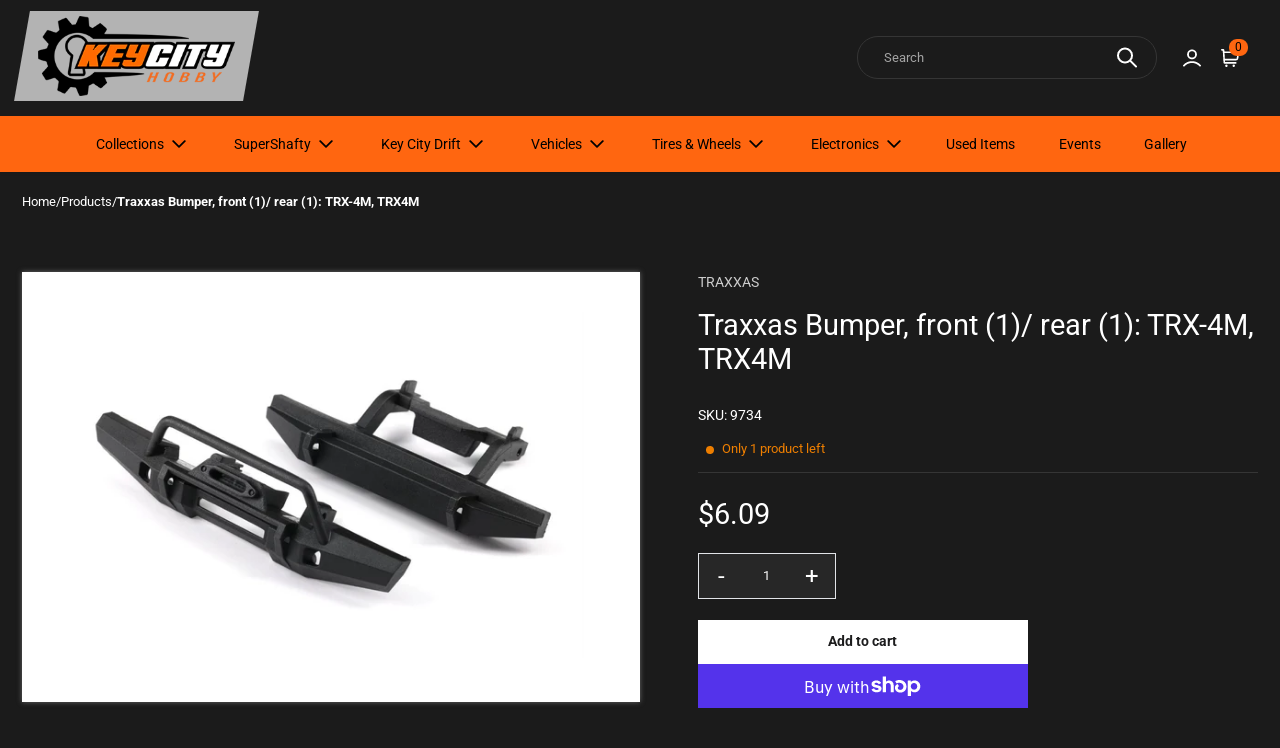

--- FILE ---
content_type: text/css
request_url: https://keycityhobby.com/cdn/shop/t/11/assets/config.css?v=147573169710406195941761154852
body_size: -29
content:
:root{--base-font-size: 1rem}:root{--secondary-color: #d0a6f5;--secondary-hover-color: #e4c9fc;--white-color:#fff;--black-color:#000;--required-color:#FF0F0F;--error-color:#9e3737;--success-color:#0d8226;--warning-color: #ed7e00}:root{--display-h1-size: 56px;--h1-size: 32px;--h2-size: 26px;--h3-size: 20px;--h4-size: 16px;--h5-size: 14px;--h6-size: 12px;--display-h1-laptop-size: var(--display-h1-size);--h1-laptop-size: var(--h1-size);--h2-laptop-size: var(--h2-size);--h3-laptop-size: var(--h3-size);--h4-laptop-size: var(--h4-size);--h5-laptop-size: var(--h5-size);--h6-laptop-size: var(--h6-size);--display-h1-tablet-size: var(--display-h1-size);--h1-tablet-size: var(--h1-size);--h2-tablet-size: var(--h2-size);--h3-tablet-size: var(--h3-size);--h4-tablet-size: var(--h4-size);--h5-tablet-size: var(--h5-size);--h6-tablet-size: var(--h6-size);--display-h1-mobile-size: var(--display-h1-size);--h1-mobile-size: var(--h1-size);--h2-mobile-size: var(--h2-size);--h3-mobile-size: var(--h3-size);--h4-mobile-size: var(--h4-size);--h5-mobile-size: var(--h5-size);--h6-mobile-size: var(--h6-size);--paragraph-sm: .875rem;--paragraph-lg: 1.125rem}:root,[class*=color-scheme]{--btn-padding-x: 1.5rem;--btn-padding-y: 14px;--btn-border-width: var(--button-border-width);--btn-border-style: solid;--btn-border-radius: var(--button-border-radius);--btn-font-weight: 600;--btn-shadow-opacity: var(--button-shadow-opacity);--btn-shadow-horizontal-offset: var(--button-shadow-horizontal-offset);--btn-shadow-vertical-offset: var(--button-shadow-vertical-offset);--btn-shadow-blur: var(--button-shadow-blur);--primary-btn-border-color: rgba(var(--primary-btn-bg-rgb), var(--button-border-opacity));--primary-btn-font-size: inherit;--primary-btn-hover-bg-color: var(--primary-btn-bg-color-variant);--primary-btn-hover-text-color: var(--primary-btn-text-color);--primary-btn-active-bg-color: var(--primary-btn-bg-color-variant);--primary-btn-active-text-color: var(--primary-btn-text-color);--secondary-btn-border-color: rgba(var(--secondary-btn-bg-rgb), var(--button-border-opacity));--secondary-btn-font-size: inherit;--secondary-btn-hover-bg-color: var(--secondary-btn-bg-color-variant);--secondary-btn-hover-text-color: var(--secondary-btn-text-color);--secondary-btn-active-bg-color: var(--secondary-btn-bg-color-variant);--secondary-btn-active-text-color: var(--secondary-btn-text-color);--tertiary-btn-border-color: var(--tertiary-border-color);--tertiary-btn-font-size: inherit;--tertiary-btn-hover-bg-color: var(--tertiary-hover-color);--tertiary-btn-hover-text-color: var(--tertiary-btn-bg-color);--tertiary-btn-active-bg-color: var(--tertiary-hover-color);--tertiary-btn-active-text-color: var(--tertiary-btn-bg-color)}:root{--box-shadow-color:rgba(0, 0, 0, .1)}:root{--container-left-padding: 22px;--container-right-padding: 22px}:root{--video-ratio: 56.25%}
/*# sourceMappingURL=/cdn/shop/t/11/assets/config.css.map?v=147573169710406195941761154852 */


--- FILE ---
content_type: text/css
request_url: https://keycityhobby.com/cdn/shop/t/11/assets/theme.css?v=42489544782858299151767901699
body_size: 1063
content:
html{font-size:calc(var(--font-body-scale) * var(--base-font-size));scroll-behavior:smooth}body{font-family:var(--body-font);font-style:var(--body-font-style);font-weight:var(--body-font-weight);font-size:var(--base-font-size);color:var(--text-color);background-color:var(--color-background)}input,textarea,button{font-family:inherit}button{color:inherit}input,textarea,select{border-style:solid;border-width:var(--input-border-width);border-color:rgba(var(--input-border-color-rgb),var(--input-border-opacity));border-radius:var(--input-border-radius);box-shadow:var(--input-shadow-horizontal-offset) var(--input-shadow-vertical-offset) var(--input-shadow-blur) rgba(0,0,0,var(--input-shadow-opacity));padding:13px 16px;background-color:rgba(var(--color-background-variant-rgb),.5);color:var(--text-color)}input:-webkit-autofill,input:-webkit-autofill:hover,input:-webkit-autofill:focus,input:-webkit-autofill:active{-webkit-background-clip:text;-webkit-text-fill-color:var(--text-color);transition:background-color 5000s ease-in-out 0s;box-shadow:inset 0 0 0 40px rgba(var(--color-background-variant-rgb),.5)}.form-checkbox-field{position:relative}.form-checkbox-field input{border:0;overflow:hidden;padding:0;width:16px;height:16px;position:absolute;top:4px;left:0;border-width:2px;margin:0;opacity:0}.form-checkbox-field .checkbox-label{padding-left:26px;padding-block:5px;position:relative;display:flex;align-items:center;min-height:20px;cursor:pointer}.form-checkbox-field .icon-checked{display:block;padding:2px;width:16px;height:16px;border:1px solid var(--text-color-variant);border-radius:2px;position:absolute;top:4px;left:0;box-sizing:border-box}.form-checkbox-field input:checked+.checkbox-label .icon-checked{color:var(--heading-color);border-color:var(--heading-color)}.form-checkbox-field .icon-checked svg{display:none;width:100%;height:100%}.form-checkbox-field input:checked+.checkbox-label .icon-checked svg{display:block}a,.ic-base-link{color:var(--link-color)}a:hover,.ic-base-link:hover{color:var(--link-hover-color)}.text-inherit a,.text-inherit .ic-base-link,.text-inherit a:hover,.text-inherit .ic-base-link:hover{color:inherit}.ic-bg-dark a,.ic-bg-dark a:hover,.ic-bg-dark .ic-base-link,.ic-bg-dark .ic-base-link:hover{color:var(--white-color)}h1,.ic-h1,h2,.ic-h2,h3,.ic-h3,h4,.ic-h4,h5,.ic-h5,h6,.ic-h6,.ic-display-1{color:var(--heading-color);font-family:var(--heading-font);font-style:var(--heading-font-style);font-weight:var(--heading-font-weight)}.ic-bg-dark h1,.ic-bg-dark .ic-h1,.ic-bg-dark h2,.ic-bg-dark .ic-h2,.ic-bg-dark h3,.ic-bg-dark .ic-h3,.ic-bg-dark h4,.ic-bg-dark .ic-h4,.ic-bg-dark h5,.ic-bg-dark .ic-h5,h6,.ic-bg-dark .ic-h6,.ic-bg-dark .ic-display-1,.text-inherit h1,.text-inherit .ic-h1,.text-inherit h2,.text-inherit .ic-h2,.text-inherit h3,.text-inherit .ic-h3,.text-inherit h4,.text-inherit .ic-h4,.text-inherit h5,.text-inherit .ic-h5,.text-inherit .ic-h6,.text-inherit .ic-display-1,.ic-bg-black h1,.ic-bg-black .ic-h1,.ic-bg-black h2,.ic-bg-black .ic-h2,.ic-bg-black h3,.ic-bg-black .ic-h3,.ic-bg-black h4,.ic-bg-black .ic-h4,.ic-bg-black h5,.ic-bg-black .ic-h5,.ic-bg-black .ic-h6,.ic-bg-black .ic-display-1{color:inherit}.ic-display-1{font-size:calc(var(--font-heading-scale) * var(--display-h1-size))}h1,.ic-h1{font-size:calc(var(--font-heading-scale) * var(--h1-size))}h2,.ic-h2{font-size:calc(var(--font-heading-scale) * var(--h2-size))}h3,.ic-h3{font-size:calc(var(--font-heading-scale) * var(--h3-size))}h4,.ic-h4{font-size:calc(var(--font-heading-scale) * var(--h4-size))}h5,.ic-h5{font-size:calc(var(--font-heading-scale) * var(--h5-size))}h6,.ic-h6{font-size:calc(var(--font-heading-scale) * var(--h6-size))}@media (max-width:1279px){.ic-display-1{font-size:calc(var(--font-heading-scale) * var(--display-h1-laptop-size))}h1,.ic-h1{font-size:calc(var(--font-heading-scale) * var(--h1-laptop-size))}h2,.ic-h2{font-size:calc(var(--font-heading-scale) * var(--h2-laptop-size))}h3,.ic-h3{font-size:calc(var(--font-heading-scale) * var(--h3-laptop-size))}h4,.ic-h4{font-size:calc(var(--font-heading-scale) * var(--h4-laptop-size))}h5,.ic-h5{font-size:calc(var(--font-heading-scale) * var(--h5-laptop-size))}h6,.ic-h6{font-size:calc(var(--font-heading-scale) * var(--h6-laptop-size))}}@media (max-width:1023px){.ic-display-1{font-size:calc(var(--font-heading-scale) * var(--display-h1-tablet-size))}h1,.ic-h1{font-size:calc(var(--font-heading-scale) * var(--h1-tablet-size))}h2,.ic-h2{font-size:calc(var(--font-heading-scale) * var(--h2-tablet-size))}h3,.ic-h3{font-size:calc(var(--font-heading-scale) * var(--h3-tablet-size))}h4,.ic-h4{font-size:calc(var(--font-heading-scale) * var(--h4-tablet-size))}h5,.ic-h5{font-size:calc(var(--font-heading-scale) * var(--h5-tablet-size))}h6,.ic-h6{font-size:calc(var(--font-heading-scale) * var(--h6-tablet-size))}}@media (max-width:767px){.ic-display-1{font-size:calc(var(--font-heading-scale) * var(--display-h1-mobile-size))}h1,.ic-h1{font-size:calc(var(--font-heading-scale) * var(--h1-mobile-size))}h2,.ic-h2{font-size:calc(var(--font-heading-scale) * var(--h2-mobile-size))}h3,.ic-h3{font-size:calc(var(--font-heading-scale) * var(--h3-mobile-size))}h4,.ic-h4{font-size:calc(var(--font-heading-scale) * var(--h4-mobile-size))}h5,.ic-h5{font-size:calc(var(--font-heading-scale) * var(--h5-mobile-size))}h6,.ic-h6{font-size:calc(var(--font-heading-scale) * var(--h6-mobile-size))}}p{line-height:1.5}.ic-text-sm{font-size:var(--paragraph-sm)}.ic-text-lg{font-size:var(--paragraph-lg)}.ic-btn,.shopify-challenge__button,.shopify-payment-button .shopify-payment-button__button--unbranded{padding:var(--btn-padding-y) var(--btn-padding-x);border-width:var(--btn-border-width);border-style:var(--btn-border-style);border-radius:var(--btn-border-radius);font-weight:var(--btn-font-weight);box-shadow:var(--btn-shadow-horizontal-offset) var(--btn-shadow-vertical-offset) var(--btn-shadow-blur) rgba(0,0,0,var(--btn-shadow-opacity));height:auto;transition:all .2s ease-in-out}.ic-btn-small{padding:calc(var(--btn-padding-y) - .25rem) calc(var(--btn-padding-x) - .25rem)}.ic-btn-primary,.shopify-challenge__button,.ic-bg-dark .ic-btn-primary,.shopify-payment-button .shopify-payment-button__button--unbranded{background-color:var(--primary-btn-bg-color);border-color:var(--primary-btn-border-color);color:var(--primary-btn-text-color);font-size:var(--primary-btn-font-size)}.ic-btn-primary:hover,.shopify-challenge__button:hover,.link-heading:hover~.ic-btn-primary,.ic-bg-dark .ic-btn-primary:hover,.shopify-payment-button .shopify-payment-button__button--unbranded:hover{background-color:var(--primary-btn-hover-bg-color);color:var(--primary-btn-hover-text-color)}.ic-btn-primary:active,.shopify-challenge__button:active,.link-heading:active~.ic-btn-primary,.ic-bg-dark .ic-btn-primary:active,.shopify-payment-button .shopify-payment-button__button--unbranded:active{background-color:var(--primary-btn-active-bg-color);color:var(--primary-btn-active-text-color)}.ic-btn-primary:focus-visible,.shopify-challenge__button:focus-visible,.link-heading:focus-visible~.ic-btn-primary,.ic-bg-dark .ic-btn-primary:focus-visible,.shopify-payment-button .shopify-payment-button__button--unbranded:focus-visible{border-color:var(--primary-btn-hover-bg-color);background-color:var(--primary-btn-hover-bg-color);color:var(--primary-btn-hover-text-color)}.ic-btn-secondary{background-color:var(--secondary-btn-bg-color);border-color:var(--secondary-btn-border-color);color:var(--secondary-btn-text-color);font-size:var(--secondary-btn-font-size)}.ic-btn-secondary:hover,.link-heading:hover~.ic-btn-secondary{background-color:var(--secondary-btn-hover-bg-color);color:var(--secondary-btn-hover-text-color)}.ic-btn-secondary:active,.link-heading:active~.ic-btn-secondary{background-color:var(--secondary-btn-active-bg-color);color:var(--secondary-btn-active-text-color)}.ic-btn-secondary:focus-visible,.link-heading:focus-visible~.ic-btn-secondary{border-color:var(--secondary-btn-hover-bg-color);background-color:var(--secondary-btn-hover-bg-color);color:var(--secondary-btn-hover-text-color)}.ic-bg-dark .ic-btn-secondary{color:var(--white-color)}.ic-bg-dark .ic-bg-white .ic-btn-secondary{color:var(--dark-color)}.ic-bg-dark .ic-bg-white .ic-btn-secondary:hover{color:var(--white-color)}.ic-btn-tertiary{border-color:var(--tertiary-btn-border-color);color:var(--tertiary-btn-text-color);background-color:var(--tertiary-btn-bg-color);font-size:var(--tertiary-btn-font-size)}.ic-btn-tertiary:hover,.link-heading:hover~.ic-btn-tertiary{background-color:var(--tertiary-btn-hover-bg-color);color:var(--tertiary-btn-hover-text-color)}.ic-btn-tertiary:active,.link-heading:active~.ic-btn-tertiary{background-color:var(--tertiary-btn-active-bg-color);color:var(--tertiary-btn-active-text-color)}.ic-btn-tertiary:focus-visible,.link-heading:focus-visible~.ic-btn-tertiary{border-color:var(--tertiary-btn-hover-bg-color);background-color:var(--tertiary-btn-hover-bg-color);color:var(--tertiary-btn-hover-text-color)}.ic-btn-sm{padding:calc(var(--btn-padding-y) / 1.5) calc(var(--btn-padding-x) / 1.5)}.ic-btn-lg{padding:calc(var(--btn-padding-y) / .75) calc(var(--btn-padding-x) / .75)}.ic-color-primary{color:var(--primary-color)}.ic-color-secondary{color:var(--secondary-color)}.ic-color-disabled{color:var(--disabled-bg-color)}.ic-color-light{color:var(--light-color)}.ic-color-dark{color:var(--dark-color)}.ic-color-white{color:var(--white-color)}.ic-color-black{color:var(--black-color)}.ic-color-text{color:var(--text-color)}.ic-color-error{color:var(--error-color)}.ic-color-success{color:var(--success-color)}.ic-bg-transparent{background-color:transparent}.ic-bg-primary{background-color:var(--primary-color)}.ic-bg-secondary{background-color:var(--secondary-color)}.ic-bg-disabled{background-color:var(--disabled-bg-color)}.ic-bg-light{background-color:var(--light-color)}.ic-bg-dark{background-color:var(--dark-color)}.ic-bg-white{background-color:var(--white-color)}.ic-bg-black{background-color:var(--black-color)}.ic-bg-error{background-color:var(--error-color)}.ic-bg-success{background-color:var(--success-color)}.ic-shadow-sm{-webkit-box-shadow:0 1px 2px 0 var(--box-shadow-color);box-shadow:0 1px 2px 0 var(--box-shadow-color)}.ic-shadow{-webkit-box-shadow:0 1px 3px 0 var(--box-shadow-color);box-shadow:0 1px 3px 0 var(--box-shadow-color)}.ic-shadow-md{-webkit-box-shadow:0 4px 6px -1px var(--box-shadow-color);box-shadow:0 4px 6px -1px var(--box-shadow-color)}.ic-shadow-lg{-webkit-box-shadow:0 10px 15px -3px var(--box-shadow-color);box-shadow:0 10px 15px -3px var(--box-shadow-color)}.ic-shadow-xl{-webkit-box-shadow:0 20px 25px -5px var(--box-shadow-color);box-shadow:0 20px 25px -5px var(--box-shadow-color)}.ic-shadow-2xl{-webkit-box-shadow:0 25px 50px -12px var(--box-shadow-color);box-shadow:0 25px 50px -12px var(--box-shadow-color)}.ic-shadow-inner{-webkit-box-shadow:inset 0 2px 4px 0 var(--box-shadow-color);box-shadow:inset 0 2px 4px 0 var(--box-shadow-color)}.ic-shadow-none{-webkit-box-shadow:0 0 #0000;box-shadow:0 0 #0000}.ic-container,.ic-container-fluid{padding-left:var(--container-left-padding);padding-right:var(--container-right-padding)}.text-inherit{color:var(--text-color)}.slideshow__slide .hero__image{opacity:1!important}
/*# sourceMappingURL=/cdn/shop/t/11/assets/theme.css.map?v=42489544782858299151767901699 */


--- FILE ---
content_type: text/css
request_url: https://keycityhobby.com/cdn/shop/t/11/assets/custom.css?v=34634143540819480651761154852
body_size: 15184
content:
*{box-sizing:border-box}table{border-collapse:collapse;table-layout:fixed;max-width:100%}table table{margin:8px 0}table td,table th{--_default-border: 0,0,0;border:1px solid rgba(var(--text-color-rgb, var(--_default-border)),var(--input-border-opacity));padding:8px}a:focus-visible,summary:focus-visible,input.ic-screen-reader:focus-visible+label,button:focus-visible{outline:-webkit-focus-ring-color auto 1px;outline-offset:1px}iframe{max-width:100%}textarea{resize:none}.richtext-container iframe{max-width:100%}.richtext-container img{max-width:100%;height:auto}.richtext-container h1:not(:last-child),.richtext-container .ic-h1:not(:last-child),.richtext-container h2:not(:last-child),.richtext-container .ic-h2:not(:last-child),.richtext-container h3:not(:last-child),.richtext-container .ic-h3:not(:last-child),.richtext-container h4:not(:last-child),.richtext-container .ic-h4:not(:last-child),.richtext-container h5:not(:last-child),.richtext-container .ic-h5:not(:last-child),.richtext-container h6:not(:last-child),.richtext-container .ic-h6:not(:last-child),.richtext-container .ic-display-1:not(:last-child){margin-bottom:1.2em}.richtext-container p:not(:last-child),.richtext-container ul:not(:last-child),.richtext-container ol:not(:last-child){margin-bottom:16px}.richtext-container ol,.richtext-container ul{list-style-type:none;margin:0;padding:0;display:grid}.ic-text-center .richtext-container ol,.ic-text-center .richtext-container ul{justify-content:center}.richtext-container ol li:not(:last-child),.richtext-container ul li:not(:last-child){margin-bottom:8px}.richtext-container ol li{counter-increment:step-counter}.richtext-container ol li,.richtext-container ul li{position:relative;padding-left:32px;padding-top:3px;line-height:1.5rem}.richtext-container ol li:before{content:counter(step-counter)".";margin-right:2px;padding:3px 8px;min-width:30px;display:inline-block;box-sizing:border-box;position:absolute;left:0;top:0}.richtext-container ul li:before{content:"\25a0";margin-right:2px;display:inline-block;box-sizing:border-box;position:absolute;left:14px;top:6px;font-size:10px;line-height:16px}.iui-header{z-index:5;position:sticky;top:0}.header-logo-bg{padding-inline:4px}.header-logo-bg a{display:inline-block;padding:5px 16px;transform:skew(-10deg);background-color:var(--_logo-bg-color, transparent)}.header-logo-bg a>*{display:block;transform:skew(10deg)}.password-logo-bg{display:inline-block;padding:5px 16px;position:relative;z-index:0}.password-logo-bg:before{content:"";display:block;position:absolute;top:0;left:0;z-index:-1;width:100%;height:100%;border-radius:var(--theme-border-radius);transform:skew(-10deg);background-color:var(--_logo-bg-color, transparent)}.iui-main-sidebar{background:#fcfcff;height:calc(100vh - 50px);position:sticky;top:50px}.iui-pre{background:#f1f1ff;color:#383838;text-align:left;white-space:pre-line;padding:10px 25px;font-family:inherit}.ic-component-iframe{min-width:100%}.ic-header{transition:all .2s;position:relative;background-color:var(--color-background);color:var(--text-color)}.ic-header.gradient-enabled{background:var(--color-background);background:var(--color-background-gradient)}.ic-header.ic-fixed-header-bg{background-color:#fff8;box-shadow:0 16px 32px 12px #1018280d;-webkit-backdrop-filter:saturate(150%) blur(24px);backdrop-filter:saturate(150%) blur(24px)}.ic-header .bottom-menu-container{background-color:var(--color-background);color:var(--text-color)}.ic-header.transparent-header.section-allow:not(.scrolled),.ic-header.transparent-header.section-allow:not(.scrolled) .bottom-menu-container{background-color:transparent;box-shadow:none}.transparent-header-group{margin-bottom:calc((var(--header-height) - var(--header-top-bar-height) + var(--header-bottom)) * -1)}.ic-header.transparent-header.section-allow:not(.scrolled)[data-slide-bg=ic-bg-dark] .text-inherit{color:var(--white-color)}.ic-header.transparent-header.section-allow:not(.scrolled)[data-slide-bg=ic-bg-light] .text-inherit{color:var(--dark-color)}.fixed-header-section{min-height:var(--inner-header-height, 0)}.fixed-header-section .ic-header{position:fixed;width:100%;top:var(--fixed-header-top, --header-top);transition:none}.visually-hidden{visibility:hidden}.header-search{font-family:inherit;font-size:16px;background-color:transparent;padding:0;border:none;cursor:pointer;color:var(--link-color)}.header-search:hover{color:var(--link-hover-color)}.header-search,.header-cart,.header-account,.header-login{display:flex;align-items:center;gap:10px;padding:13px 10px;text-decoration:none;font-size:14px;line-height:1.22;color:var(--text-color)}.header-login{white-space:nowrap}.header-search svg,.header-cart svg,.header-account svg,.header-login svg{width:calc(var(--font-body-scale) * 20px);height:calc(var(--font-body-scale) * 20px);align-self:center;display:block}.header-account,.header-login{padding-inline:13px}.header-cart{position:relative}.header-cart .cart-icon{display:flex}.header-cart .cart-count{padding:2px 6px;background-color:var(--primary-btn-bg-color);color:var(--primary-btn-text-color);font-size:12px;line-height:13px;border-radius:18px;display:flex;justify-content:center;align-items:center;margin-left:-10px;margin-top:-10px;margin-bottom:11px;position:relative;overflow:hidden;z-index:0}@media (max-width: 767px){.header-cart{padding:13px 10px;border-radius:0;border:none}}@media (max-width:1023px){.header-search svg,.header-cart svg,.header-account svg,.header-login svg{width:calc(var(--font-body-scale) * 20px);height:calc(var(--font-body-scale) * 20px)}}@media (min-width:1024px){.ic-mobile-sidebar{display:none!important}}.search-modal{padding-top:48px;padding-bottom:24px}.search-modal button{background-color:transparent;border:none;padding:0;cursor:pointer}.search-modal .search-icon{padding:4px;cursor:pointer;background-color:var(--black-color);color:var(--white-color);margin-left:-1px;width:40px}.search-modal button svg{width:20px;height:20px}.search-container{position:relative;margin-left:auto;margin-right:auto}@media (max-width: 639px){.search-wrapper{grid-area:2 / span 3}}.search-wrapper .search-form-container{position:relative}.search-wrapper .search-form-container input{border-radius:var(--search-bar-radius);border:1px solid var(--color-background-variant);width:100%;background-color:var(--color-background);color:var(--text-color);padding:13px 60px 13px 26px}.ic-header.transparent-header.section-allow:not(.scrolled)[data-slide-bg=ic-bg-dark] .search-wrapper .search-form-container input:not(:focus):not(.suggestion-active){background-color:rgba(var(--light-color-rgb),.08);border-color:rgba(var(--light-color-rgb),.15);color:var(--white-color)}.ic-header.transparent-header.section-allow:not(.scrolled)[data-slide-bg=ic-bg-light] .search-wrapper .search-form-container input:not(:focus):not(.suggestion-active){background-color:rgba(var(--dark-color-rgb),.08);border-color:rgba(var(--dark-color-rgb),.15);color:var(--dark-color)}.ic-header .search-wrapper .search-form-container input::placeholder{color:currentColor;opacity:.6}.search-wrapper .search-form-container .search-icon{background-color:transparent;border:none;position:absolute;top:0;right:0;height:100%;width:60px;padding:10px 20px;cursor:pointer;color:var(--text-color)}.ic-header.transparent-header.section-allow:not(.scrolled)[data-slide-bg=ic-bg-dark] .search-wrapper .search-form-container input:not(:focus):not(.suggestion-active)+.search-icon{color:var(--white-color)}.ic-header.transparent-header.section-allow:not(.scrolled)[data-slide-bg=ic-bg-light] .search-wrapper .search-form-container input:not(:focus):not(.suggestion-active)+.search-icon{color:var(--dark-color)}.search-wrapper form{position:relative;z-index:2}.search-wrapper .search-form-container .search-icon svg{width:100%;height:100%}.search-suggestion{position:absolute;width:100%;top:calc(100% - 20px);left:0;z-index:1}.suggestion-container{background-color:var(--color-background);color:var(--text-color);padding:44px 26px 24px;border-radius:0 0 var(--theme-border-radius) var(--theme-border-radius);border:1px solid var(--color-background-variant);max-height:calc(100vh - 140px);overflow:auto}.search-suggestion .suggestion-group{margin-bottom:20px}.search-suggestion .suggestion-group+.suggestion-group{padding-top:12px;border-top:1px solid var(--color-background-variant)}.search-suggestion .suggestion-heading{margin-bottom:12px}.search-suggestion .suggestion-group ul{display:flex;flex-wrap:wrap;gap:10px}.search-suggestion .suggestion-group.product-suggestion-group ul li{width:100%}.search-suggestion .suggestion-link-tag{display:inline-block;padding:8px 12px;border-radius:12px;background-color:var(--color-background-variant);color:var(--text-color);text-decoration:none;word-break:break-word}.product-suggestion-card{padding:8px 10px;display:flex;align-items:center;gap:16px;background-color:var(--color-background-variant);color:var(--text-color);border-radius:12px;width:100%;height:100%;position:relative;z-index:0;overflow:hidden}.product-suggestion-card .image-container{width:40px;flex-shrink:0}.product-suggestion-card .image-container img{max-width:100%}.product-suggestion-card .text-container{padding-right:4px}.product-suggestion-card .text-container:only-child{padding-left:4px}.product-suggestion-card a{display:block;text-decoration:none;margin-bottom:8px;word-break:break-word}.product-suggestion-card a:before{content:"";display:block;position:absolute;width:100%;height:100%;z-index:1;top:0;left:0}.search-suggestion .suggestion-footer{padding-top:20px}.search-suggestion .suggestion-footer a{word-break:break-word}.icui-sidebar{background-color:#ffffff8c;height:100%;height:calc(100vh + -0rem);box-shadow:inset -10px 0 10px -8px #8147b51a;background-image:url(../images/backgrounds/ic-banner-bg-01-sm.jpg);background-repeat:no-repeat;background-position:top right;background-blend-mode:overlay;position:sticky;top:0}.icui-sidebar .icui-sidebar-submenu{border-left:1px solid #ddd}.icui-sidebar .icui-sidebar-submenu li{padding-left:15px;margin-left:-1px}.icui-sidebar .icui-sidebar-submenu .active{border-left:1px solid var(--primary-color)}.icui-sidebar .icui-sidebar-submenu .active a{color:var(--primary-color);font-weight:600}.icui-code-highlight{background-color:#f9f9f9;color:#303030}.header-top-container{grid-template-columns:auto auto 1fr;gap:16px 16px}@media (max-width: 639px){.header-top-container.header-top-logo-center{grid-template-columns:1fr auto 1fr}}@media (min-width:640px){.header-top-container{grid-template-columns:auto 1fr 235px auto}.header-top-container.header-top-logo-center{grid-template-columns:auto 235px 1fr auto}}@media (min-width:768px){.header-top-container.header-top-logo-center{grid-template-columns:auto 235px 1fr auto}}@media (min-width:1024px){.header-top-container{grid-template-columns:1fr 300px auto}.header-top-container.header-top-logo-center{grid-template-columns:300px 1fr 300px}}@media (min-width:1280px){.header-top-container{grid-template-columns:1fr 300px auto}.header-top-container.header-top-logo-center{grid-template-columns:400px 1fr 400px}}.header-top-bar{background:var(--color-background);color:var(--text-color)}.header-top-bar.gradient-enabled{background:var(--color-background);background:var(--color-background-gradient)}.header-top-bar{width:100%;padding:8px 0}.ic-header .menu-list-icon{width:12px;height:12px}.sign-in-btn{background-color:#3b45cc;color:#fff;transition:background-color .2s,color .2s}.sign-in-btn:hover{background-color:#2a33b4;color:#fff}.footer-section,.footer-content .footer-details,.footer-content .footer-nav-container{background:var(--color-background);color:var(--text-color)}.footer-section.gradient-enabled,.footer-content .footer-details.gradient-enabled,.footer-content .footer-nav-container.gradient-enabled{background:var(--color-background);background:var(--color-background-gradient)}.footer-content{display:grid;grid-template-columns:1.5fr 4.5fr;gap:20px}.footer-content .footer-details{padding:28px 24px;border-radius:var(--theme-border-radius);display:flex;flex-direction:column}.footer-content .footer-logo img{max-width:100%;max-height:80px;object-fit:contain;width:auto}.footer-logo-bg{padding-inline:4px}.footer-logo-bg a{display:inline-block;padding:5px 16px;transform:skew(-10deg);background-color:var(--_logo-bg-color, transparent)}.footer-logo-bg a>*{display:block;transform:skew(10deg)}.footer-content .footer-nav-container{border-radius:var(--theme-border-radius);padding:36px 32px;display:flex;flex-direction:column}.footer-content .footer-menu-wrapper{display:grid;gap:24px 16px;margin-bottom:auto}.footer-content .footer-menu-grid-5{grid-template-columns:repeat(5,1fr)}.footer-content .footer-menu-grid-4,.footer-content .footer-menu-grid-3,.footer-content .footer-menu-grid-2{grid-template-columns:repeat(4,1fr)}.footer-content .footer-menu-grid-1{grid-template-columns:1fr}.footer-content .footer-menu-column h4,.footer-content .footer-text-column h4{margin-bottom:24px}.footer-bottom,.footer-bottom a{color:var(--text-color-variant)}.footer-nav{word-break:break-word}.footer-social-list a{width:calc(var(--font-body-scale) * 44px);height:calc(var(--font-body-scale) * 44px);padding:.625rem;transition:color .2s ease-in-out}.footer-social-list a:hover{color:var(--text-color-variant)}.footer-social-list a svg{display:block;height:100%;width:100%}.footer_menu--items ul{row-gap:10px}@media (max-width: 1535px){.footer-content{grid-template-columns:2fr 4fr}.footer-content .footer-menu-grid-5{grid-template-columns:repeat(6,1fr)}.footer-content .footer-menu-grid-5>*{grid-column:span 2}.footer-content .footer-menu-grid-5>*:nth-child(3)~*{grid-column:span 3}.footer-content .footer-menu-grid-4{grid-template-columns:repeat(3,1fr)}.footer-content .footer-menu-grid-4>*:last-child{grid-column:span 3}.footer-content .footer-menu-grid-3,.footer-content .footer-menu-grid-2{grid-template-columns:repeat(3,1fr)}}@media (max-width: 1279px){.footer-content .footer-menu-grid-2{grid-template-columns:repeat(2,1fr)}}@media (max-width: 1023px){.footer-content{grid-template-columns:1fr}.footer-content .footer-details{flex-direction:row;flex-wrap:wrap;justify-content:space-between;gap:12px 24px;align-items:flex-end}.footer-content .footer-logo,.footer-content .footer-detail-text{width:100%}}@media (max-width: 767px){.footer-content .footer-menu-grid-5{grid-template-columns:repeat(2,1fr)}.footer-content .footer-menu-grid-5>*{grid-column:span 1}.footer-content .footer-menu-grid-5>*:nth-child(3)~*{grid-column:span 1}.footer-content .footer-menu-grid-5>*:last-child{grid-column:span 2}.footer-content .footer-menu-grid-4{grid-template-columns:repeat(2,1fr)}.footer-content .footer-menu-grid-4>*:last-child{grid-column:span 1}.footer-content .footer-menu-grid-3{grid-template-columns:repeat(2,1fr)}.footer-content .footer-menu-grid-3>*:last-child{grid-column:span 2}}@media (max-width: 567px){.footer-content .footer-newsletter-container{width:100%}.footer-content .footer-menu-grid-5{grid-template-columns:1fr}.footer-content .footer-menu-grid-5>*:last-child{grid-column:span 1}.footer-content .footer-menu-grid-4,.footer-content .footer-menu-grid-3{grid-template-columns:1fr}.footer-content .footer-menu-grid-3>*:last-child{grid-column:span 1}.footer-content .footer-menu-grid-2{grid-template-columns:1fr}}.slideshow-wrapper{background-color:var(--color-background)}.slideshow-wrapper.gradient-enabled{background:var(--color-background);background:var(--color-background-gradient)}.hero-swiper.swiper{border-radius:var(--theme-border-radius)}.full-width-slideshow .hero-swiper.swiper{border-radius:0;margin-top:0}.hero-container{position:relative;z-index:0;height:100%;min-height:270px;display:flex;flex-direction:column;justify-content:center;background-color:var(--color-background);color:var(--text-color)}.hero-container.gradient-enabled{background:var(--color-background);background:var(--color-background-gradient)}.hero-container .text-container{color:var(--text-color)}.hero-container .slide-link{position:absolute;top:0;left:0;width:100%;height:100%;z-index:0;display:block}.hero-container .bg-container{z-index:-2}.hero-container .bg-container svg{background-color:var(--color-background-variant)}.hero-container .bg-container .dt-svg{opacity:.2}@media (max-width: 767px){.hero-container .bg-container{--bg-ratio: 1}.hero-container .bg-container img,.hero-container .bg-container svg{height:auto!important;aspect-ratio:var(--bg-ratio)}.hero-container .bg-container img:not(.ic-hidden),.hero-container .bg-container svg:not(.ic-hidden){display:block}.hero-container .media-container{--overlay-image-ratio: 1}.hero-container .media-container img,.hero-container .media-container svg{max-height:unset;height:auto!important;aspect-ratio:var(--overlay-image-ratio)}.hero-container .media-container.image-fill img,.hero-container .media-container.image-fill svg{object-fit:cover}}@media (max-width: 1023px){.slideshow-container.full-width-slideshow .hero-inner:not(.bg-container+.hero-inner){padding-top:calc(var(--header-height) - var(--header-top-bar-height) + 50px)!important}}@media (min-width:768px){.hero-container{min-height:350px;display:block}.full-width-slideshow .hero-container{min-height:min(100vh,480px)}}@media (min-width:1024px){.hero-container{min-height:370px}.full-width-slideshow .hero-container{min-height:min(100vh,520px)}.section-allow:first-child .full-width-slideshow .hero-container{padding-top:calc(var(--header-height) - var(--header-top-bar-height))}}@media (min-width:1280px){.hero-container{min-height:450px}.full-width-slideshow .hero-container{min-height:min(100vh,640px)}}@media (min-width:1536px){.hero-container{min-height:480px}.full-width-slideshow .hero-container{min-height:min(100vh,790px)}}.hero-container.overlay-dark:before,.hero-container.overlay-light:before{content:"";display:block;width:100%;height:100%;position:absolute;top:0;left:0;z-index:-1}.hero-container.overlay-dark:before{background-color:#000}.hero-container.overlay-light:before{background-color:#fff}.hero-container.overlay-small:before{opacity:.2}.hero-container.overlay-medium:before{opacity:.4}.hero-container.overlay-heavy:before{opacity:.6}@media (min-width: 768px){.hero-container .hero-inner,.hero-container .hero-wrapper{height:100%}}@media (max-width:1023px){.hero-container.mobile-bg:after{content:"";position:absolute;top:0;left:0;display:block;width:100%;height:100%;z-index:-2;background-position:center;background-size:cover}}.hero-container .hero-link:not(:first-child){margin-top:48px}.hero-container .media-container svg{background-color:var(--color-background-variant)}@media (min-width: 1536px){.hero-container .hero-media-inner{margin-left:100px;margin-right:100px;width:auto}.full-width-slideshow .hero-container .hero-media-inner{margin-left:auto;margin-right:auto;padding-left:122px;padding-right:122px}}.article-card{background:var(--color-background);color:var(--text-color)}.article-card.gradient-enabled{background:var(--color-background);background:var(--color-background-gradient)}.article-card{display:flex;flex-direction:column;padding:12px;border:1px solid var(--color-background-variant);border-radius:var(--theme-border-radius);position:relative}.article-card a{text-decoration:none}.article-card .ratio-container{position:relative;padding-top:var(--_image_ratio, 75%);background-color:var(--color-background-variant);border-radius:calc(var(--theme-border-radius) - 6px);overflow:hidden}.article-card .ratio-container img,.article-card .ratio-container svg{position:absolute;top:0;left:0}.article-card .text-container{flex-grow:1;display:flex;flex-direction:column;align-items:flex-start}.article-card .article-date-author{color:var(--text-color-variant)}.article-card .ic-base-link{margin-top:auto}.article-card:hover .ic-base-link,.article-card:hover .title{text-decoration:underline}.article-card .description:not(:last-child){margin-bottom:1rem}.article-card .description:nth-last-child(2),.article-card .comment-count:nth-last-child(2){margin-bottom:1.5rem}.article-card .card-link:nth-last-child(2){margin-bottom:.5rem}.article-card .comment-count{color:var(--text-color-variant)}.collection-card{background:var(--color-background);color:var(--text-color)}.collection-card.gradient-enabled{background:var(--color-background);background:var(--color-background-gradient)}.collection-card{border:1px solid var(--color-background-variant);border-radius:var(--theme-border-radius);overflow:hidden;position:relative;height:100%}.collection-card .main-image{max-width:100%}.collection-card .text-container,.collection-card h3.link-heading{word-break:break-word}.collection-card .link-heading a{color:inherit;text-decoration:none}.collection-card .start-from{font-size:14px}.collection-card .start-price{font-weight:600}.collection-card.style-1 .media-container{padding:20px 20px 0}.collection-card.style-1 .media-inner{position:relative;padding-top:75%;transition:transform .2s ease-in-out}.collection-card.style-1 .main-image{position:absolute;top:0;left:0;width:100%;height:100%;object-fit:contain}.collection-card.style-1 .text-container{padding:20px 20px 16px;text-align:center;flex:1;display:flex;flex-direction:column;align-items:center}.collection-card.style-1 .link-heading{font-size:16px;font-weight:400}.collection-card.style-1 .text-only .text-container{height:100%}.collection-card.style-1 .text-only .link-heading{margin-block:auto}.collection-card.style-1 .text-only .start-from{margin-bottom:0}.collection-card.style-1 .start-from{display:flex;justify-content:center;flex-wrap:wrap;gap:8px;margin-top:12px;margin-bottom:auto}.collection-card.style-1 .card-show-link{margin-top:16px}.collection-card.style-1{display:flex;flex-direction:column}.collection-card.style-1:hover .card-link{-webkit-text-stroke:.8px}.collection-card.style-1:hover .media-inner{transform:scale(1.05)}.collection-card.style-2{padding:24px 32px;display:grid;grid-template-columns:1.5fr 1fr;gap:16px}.collection-card.style-2:hover .card-link{text-decoration:underline}.collection-card.style-2 .media-container{order:1;padding:0}.collection-card.style-2 .text-container{display:flex;flex-direction:column;align-items:flex-start}.collection-card.style-2 .link-heading{font-size:24px}.collection-card.style-2 .link-heading:not(:last-child){margin-bottom:16px}.collection-card.style-2 .start-text{font-size:16px}.collection-card.style-2 .start-price{display:block;margin-top:8px;font-size:20px}.collection-card.style-2 .start-from{margin-top:auto}.collection-card.style-2 .start-from:not(:last-child){margin-bottom:24px}.collection-card.style-2 .media-inner{height:100%;padding-top:100%;position:relative}.collection-card.style-2 .main-image{width:100%;height:100%;object-fit:contain;position:absolute;top:0;left:0}.ic-bg-light .collection-card.style-2{border:1px solid var(--disabled-text-color)}.collection-card.style-3{padding:16px}.collection-card.style-3:hover .card-link{text-decoration:underline}.collection-card.style-3 .media-inner{position:relative;padding-top:75%}.collection-card.style-3 .main-image{position:absolute;top:0;left:0;width:100%;height:100%;object-fit:contain;transition:transform .2s ease-in-out}.collection-card.style-3 .text-container{margin-top:20px;display:grid;grid-template-columns:1fr 24px;column-gap:10px}.collection-card.style-3 .link-heading{display:flex;align-items:flex-start}.collection-card.style-3 .start-from{margin-top:8px;grid-column:1;grid-row:2}.collection-card.style-3 .start-price{display:block;margin-top:8px}.collection-card.style-3 .card-show-icon{grid-column:2;grid-row:1;display:flex;justify-content:center;align-items:flex-start;transition:transform .2s ease-in-out}.collection-card.style-3:hover .main-image{transform:scale(1.05)}.collection-card.style-3:hover .card-show-icon{transform:translate(4px)}.collection-card .text-only{min-height:200px;height:100%;display:flex;align-items:center;text-align:center}.collection-card .text-only .text-container{width:100%;margin-top:0}.collection-card.style-2 .text-only{grid-column:span 2}.collection-card.style-2 .text-only .text-container{align-items:center}.collection-card.style-2 .text-only .link-heading+.card-show-link{margin-top:28px}.collection-card.style-3 .text-only{justify-content:center}.collection-card.style-3 .text-only .text-container{width:auto}.collection-card.style-3 .text-only:not(.btn-true) .link-heading{grid-column:span 2}.collection-card.style-3 .text-only .start-from{grid-column:span 2}.category-collection-card{z-index:0}.category-collection-card .ratio-container{position:relative;padding-top:75%}.category-collection-card .ratio-container img,.category-collection-card .ratio-container svg{transition:transform .2s ease-in-out;position:absolute;top:0;left:0}.card-link:before{content:"";position:absolute;top:0;left:0;width:100%;height:100%;display:block;z-index:1}.category-collection-card:hover img,.category-collection-card:hover svg{transform:scale(1.05)}.product-listing-wrapper,.search-listing-wrapper{background-color:var(--color-background);color:var(--text-color)}.product-listing-wrapper.gradient-enabled,.search-listing-wrapper.gradient-enabled{background:var(--color-background);background:var(--color-background-gradient)}.product-listing .product-filter-wrapper.filter-in,.search-listing .search-filter-wrapper.filter-in{grid-template-columns:330px 1fr;align-items:flex-start}.product-listing .product-filter-wrapper,.search-listing .search-filter-wrapper{grid-template-columns:1fr}.product-listing .product-filter-wrapper .filtered-text,.search-listing .search-filter-wrapper .filtered-text{color:var(--text-color-variant)}.search-listing .search-page-form>input[type=search]{border-radius:var(--theme-border-radius) 0 0 var(--theme-border-radius);background-color:var(--color-background-variant)}.search-listing .search-page-form>button{border-radius:0 var(--theme-border-radius) var(--theme-border-radius) 0}.search-listing .search-container{z-index:1;max-width:100%}.search-listing .search-container .search-suggestion{z-index:-1}.search-listing .search-container .search-suggestion .suggestion-container{box-shadow:0 1px 3px 0 var(--box-shadow-color);max-height:500px}.load-wrapper[data-loading=loading]{position:relative;z-index:0}.load-wrapper[data-loading=loading]:before{content:"";position:absolute;display:block;width:100%;height:100%;top:0;left:0;background-color:rgba(var(--color-background-rgb),.55);z-index:1}@media (max-width:1023px){.product-listing .product-filter-wrapper.filter-in,.search-listing .search-filter-wrapper.filter-in{grid-template-columns:1fr}}.product-listing .filter-container,.search-listing .filter-container{background-color:var(--light-color)}.product-card{background:var(--color-background);color:var(--text-color)}.product-card.gradient-enabled{background:var(--color-background);background:var(--color-background-gradient)}.product-card{display:flex;flex-direction:column;z-index:0;border:1px solid var(--color-background-variant);border-radius:var(--theme-border-radius)}.product-card a{text-decoration:none}.product-card .ratio-container{padding-top:min(250px,100%);height:0}.product-card .title-container{display:flex}.product-card .title-container:before{content:"";display:block;width:0;height:0;padding-top:100%;max-height:250px}.product-card .title-ratio-container{width:100%;display:flex;align-items:center}.product-card .title-ratio-container svg{position:static}.product-card .image-container .ratio-container.multiple-images img{transform:translate(0);z-index:1;backface-visibility:hidden}.product-card .image-container .ratio-container.multiple-images img:first-child{transform:translate(calc(100% + 20px));z-index:0}.product-card:hover .image-container .ratio-container.multiple-images img{transform:translate(calc(-100% - 20px))}.product-card:hover .image-container .ratio-container.multiple-images img:first-child{transform:translate(0)}.product-card .image-container img,.product-card .image-container svg{transition:transform .3s ease-in-out}.product-card .image-container svg{background-color:var(--color-background-variant)}.product-card:hover .image-container .ratio-container:not(.multiple-images) img,.product-card:hover .image-container svg{transform:scale(1.05)}.product-card .product-badge{display:inline-flex;position:absolute;top:12px;left:16px;gap:8px;flex-wrap:wrap}.product-card .product-badge span{padding:6px 12px;display:block;position:relative;z-index:0}.product-card .product-badge span:before{content:"";display:block;position:absolute;top:0;left:0;z-index:-1;width:100%;height:100%;border-radius:var(--badge-border-radius);background-color:var(--_background-color);transform:skew(var(--badge-skew))}.product-card .product-badge .sale-badge.sale{--_background-color: var(--primary-btn-bg-color);color:var(--primary-btn-text-color)}.product-card .product-badge .sale-badge.sold{--_background-color: var(--disabled-bg-color);color:var(--disabled-text-color)}.product-card .product-badge .offer-badge{--_background-color: var(--primary-btn-bg-color);color:var(--primary-btn-text-color)}.product-card .price-wrapper{border-top:1px solid var(--color-background-variant)}.product-card .product-vendor,.product-card .compare-price,.product-card .unit-price{color:var(--text-color-variant)}.product-card .quick-view-wrapper{z-index:2;display:none}.product-card .quick-view-wrapper.show{display:block}.product-card .quick-view-wrapper button{width:100%;justify-content:center}.product-card .quick-view-wrapper>form{display:none}.product-listing .pagination,.search-listing .pagination{margin-left:362px}.product-listing .pagination-wrapper-top .pagination,.search-listing .pagination-wrapper-top .pagination{margin-left:0}.product-listing .pagination-wrapper-top,.search-listing .pagination-wrapper-top{margin-left:auto;margin-right:auto}@media (min-width: 640px){.product-listing .pagination-wrapper-top,.search-listing .pagination-wrapper-top{margin-right:auto;margin-left:0}}@media (max-width:1023px){.product-listing .pagination,.search-listing .pagination{margin-left:0}}@media (max-width: 639px){.product-listing .pagination,.search-listing .pagination{flex-wrap:wrap;justify-content:center;column-gap:2px}.search-listing .pagination .page-count.ellipsis:nth-child(3)+.page-count:nth-last-child(8),.search-listing .pagination .page-count.ellipsis:nth-child(3)+.page-count:nth-last-child(7),.search-listing .pagination .page-count:not(.ellipsis):nth-child(3)~.page-count:nth-child(7):nth-last-child(4),.search-listing .pagination .page-count.ellipsis:nth-child(3)~.page-count:nth-child(8):nth-last-child(4),.product-listing .pagination .page-count.ellipsis:nth-child(3)+.page-count:nth-last-child(8),.product-listing .pagination .page-count.ellipsis:nth-child(3)+.page-count:nth-last-child(7),.product-listing .pagination .page-count:not(.ellipsis):nth-child(3)~.page-count:nth-child(7):nth-last-child(4),.product-listing .pagination .page-count.ellipsis:nth-child(3)~.page-count:nth-child(8):nth-last-child(4){display:none}}.ic-screen-reader{border:0;clip:rect(1px,1px,1px,1px);clip-path:inset(50%);height:1px;margin:-1px;overflow:hidden;padding:0;position:absolute;width:1px;word-wrap:normal!important}.pagination{display:flex;gap:10px;justify-content:flex-end}.pagination>a,.pagination>span{display:flex;width:32px;height:32px;border-radius:var(--btn-border-radius);justify-content:center;align-items:center;padding:6px;text-decoration:none}.pagination .prev,.pagination .next{background-color:var(--primary-btn-bg-color);color:var(--primary-btn-text-color);transition:background-color .2s ease-in-out,color .2s ease-in-out}.pagination .prev:not([disabled]):hover,.pagination .next:not([disabled]):hover{background-color:var(--primary-btn-hover-bg-color);color:var(--primary-btn-hover-text-color)}.pagination .prev[disabled],.pagination .next[disabled]{cursor:default;opacity:.6}.pagination .page-count.active{background-color:var(--primary-btn-bg-color);cursor:default;color:var(--primary-btn-text-color)}.pagination .page-count.ellipsis{cursor:default;color:var(--text-color)}.pagination .page-count{border:1px solid var(--primary-btn-bg-color)}.pagination .page-count:not(.active):not(.ellipsis):hover{background-color:var(--primary-btn-bg-color);color:var(--primary-btn-text-color)}.sort-by--container{position:relative}@media (min-width:768px){.sort-by--container{margin-left:30px}}.sort-by--container label{color:var(--text-color-variant)}.sort-by--container .arrow{width:20px;height:20px;position:absolute;top:2px;right:0;display:block;pointer-events:none}.sort-by{border:none;background-color:var(--color-background);color:var(--text-color);padding:0 24px 0 0;font-size:16px;appearance:none;-webkit-appearance:none;height:24px}.sort-by:focus{outline:none}.sort-by.select-keyboard-focused{outline:-webkit-focus-ring-color auto 1px;outline-offset:1px}.sort-by::-ms-expand{display:none}.filter-container .filter-section{margin-bottom:54px}.filter-container .filter-section:last-child{margin-bottom:0}.filter-container .form-checkbox{margin-bottom:20px;line-height:1}.filter-container .form-checkbox:last-child{margin-bottom:0}.filter-container .form-checkbox label{position:relative;display:inline-flex;align-items:center;font-size:14px;cursor:pointer;vertical-align:middle}.filter-container .form-checkbox label:before{content:"";display:block;box-sizing:border-box;width:18px;height:18px;border:1px solid #372C2D;border-radius:2px;margin-right:16px}.filter-container .form-checkbox input[type=checkbox]:checked+label:before{content:url(icon-check.svg);color:#fff;background-color:#372c2d}.error-box{background-color:transparent;margin-top:12px;text-align:left}.error-box .head{display:flex;align-items:center;column-gap:12px}.error-box .head span{color:var(--error-color);display:block;line-height:1;width:18px;height:18px}.password-error.error-box .head span{width:14px;height:14px}.error-box .head span svg{width:100%;height:100%}.error-box ul{margin-left:46px}.password-error.error-box ul{margin-left:44px}.success-box{background-color:transparent;margin-top:12px;display:flex;align-items:center;column-gap:12px}.success-box span{color:var(--success-color);display:block;line-height:1;width:18px;height:18px}.success-box span svg{width:100%;height:100%}.customer-panel{padding:20px 26px 36px;border-radius:var(--theme-border-radius);background-color:var(--color-background);border:1px solid var(--color-background-variant);color:var(--text-color)}.customer-panel .customer-head{padding-bottom:20px;border-bottom:1px solid var(--color-background-variant)}.customer-panel .customer-name{color:var(--heading-color);margin-bottom:2px;font-weight:600}.customer-panel .customer-email{color:var(--text-color-variant)}.customer-panel .customer-address{padding:20px 0;border-bottom:1px solid var(--color-background-variant)}.customer-panel .default-badge{display:inline-block;padding:4px 10px;font-size:.75rem;color:var(--primary-btn-text-color);margin-bottom:8px;position:relative;z-index:0}.customer-panel .default-badge:before{content:"";display:block;position:absolute;top:0;left:0;z-index:-1;width:100%;height:100%;border-radius:var(--badge-border-radius);background-color:var(--primary-btn-bg-color);transform:skew(var(--badge-skew))}.customer-panel .account-logout{padding-top:20px}.order-card{background-color:var(--color-background);color:var(--text-color);border:1px solid var(--color-background-variant);border-radius:var(--theme-border-radius);transition:border-color .2s ease-in-out;overflow:hidden;position:relative;padding:20px 18px 16px}.order-card:not(:last-child){margin-bottom:28px}.order-card:hover{border-color:var(--text-color)}.order-card .order-card-head{display:flex}.order-card .order-id{margin-right:84px}.order-card .card-head-title{font-size:14px;margin-bottom:6px}.order-card .card-head-value{font-size:16px;font-weight:600}.order-card .payment-wrapper{display:flex;margin-left:auto}.order-card .order-payment{font-size:14px;line-height:18px;color:var(--primary-btn-text-color);padding:8px 18px;align-self:center;position:relative;z-index:0}.order-card .order-payment:before{content:"";display:block;position:absolute;top:0;left:0;z-index:-1;width:100%;height:100%;border-radius:var(--badge-border-radius);background-color:var(--primary-btn-bg-color);transform:skew(var(--badge-skew))}.order-card .order-price{font-size:20px;font-weight:600;margin-left:20px;align-self:center}.order-card .order-card-body{display:flex;justify-content:space-between;padding-top:14px;margin-top:14px;border-top:1px solid var(--color-background-variant)}.order-card .image-wrapper{display:flex;gap:14px;align-items:center}.order-card .image-container{width:88px;height:78px;padding:6px;background-color:var(--color-background);border-radius:calc(var(--theme-border-radius) - 12px);overflow:hidden}.order-card .image-container svg{background-color:var(--light-color)}.order-card .image-container svg,.order-card .image-container img{border-radius:calc(var(--theme-border-radius) - 12px - 6px)}.order-card .more-image{position:relative;z-index:0;border-radius:6px}.order-card .more-image:before{content:attr(data-lines) "+";display:flex;justify-content:center;align-items:center;font-size:20px;color:#fff;width:100%;height:100%;position:absolute;top:0;left:0;z-index:1;background-color:rgba(var(--text-color-rgb),.53)}.order-card .order-fullfilment{align-self:center;padding:6px 20px;font-size:16px;line-height:20px;color:var(--heading-color);margin-top:8px;position:relative;z-index:0}.order-card .order-fullfilment:before{content:"";display:block;position:absolute;top:0;left:0;z-index:-1;width:100%;height:100%;border-radius:var(--badge-border-radius);background-color:rgba(var(--text-color-variant-rgb),.5);transform:skew(var(--badge-skew))}@media (max-width:767px){.order-card .order-card-head{flex-wrap:wrap;gap:16px}.order-card .order-id{margin-right:auto}.order-card .payment-wrapper{flex-wrap:wrap;gap:16px;width:100%;justify-content:space-between}.order-card .order-price{margin-left:0}.order-card .order-card-body{flex-wrap:wrap;gap:8px 16px}.order-card .image-container{width:68px;height:56px}.order-card .lg-more-image~.image-container{display:none}.order-card .lg-more-image{position:relative;z-index:0;border-radius:6px}.order-card .lg-more-image:before{content:attr(data-lg-lines) "+";display:flex;justify-content:center;align-items:center;font-size:14px;color:var(--text-color);width:100%;height:100%;position:absolute;top:0;left:0;z-index:1;background-color:rgba(var(--color-background-rgb),.7)}}.order-card a{color:var(--text-color);text-decoration:none}.new-address-modal,.edit-address-modal{background-color:rgba(var(--color-background-variant-rgb),.5);top:0;left:0;bottom:0;right:0;overflow-y:auto;z-index:9999}form label.required{position:relative;padding-right:10px}form label.required:after{content:"*";display:block;position:absolute;top:0;right:0;color:var(--text-color);line-height:1}.new-address-modal .close-btn,.edit-address-modal .close-btn{width:44px;height:44px;background-color:transparent;color:var(--text-color);border:none;display:flex;justify-content:center;align-items:center;padding:0;cursor:pointer}.new-address-modal .close-btn svg,.edit-address-modal .close-btn svg{width:24px;height:24px}.address-card{border-radius:var(--theme-border-radius);border:1px solid var(--color-background-variant);position:relative;background-color:var(--color-background);color:var(--text-color);padding:26px 28px 24px;display:flex;flex-direction:column}.address-card.default{border-color:rgba(var(--text-color-rgb),.5)}.address-card .address-text{line-height:1.5em;word-break:break-word;margin-bottom:24px}.address-card .address-name{font-size:16px;font-weight:600;margin-bottom:8px}.address-card .address-action{display:flex;flex-wrap:wrap;gap:14px;margin-top:auto;align-items:center}.address-card .default-badge{display:inline-block;font-size:14px;line-height:18px;color:var(--dark-color);padding:.5rem 1rem;border-radius:var(--theme-border-radius);background-color:var(--light-color)}.address-card .adrress-btn{padding:.95rem;background-color:var(--color-background);border:1px solid rgba(var(--text-color-variant-rgb),.4);color:var(--text-color);border-radius:var(--button-border-radius);cursor:pointer;transition:border-color .3s ease-in-out}.address-card .adrress-btn:hover{border-color:var(--text-color-variant)}.address-card .adrress-btn svg{width:16px;height:16px;display:block}.address-form-popup-wrapper{display:flex;justify-content:center;align-items:center;height:100vh;position:relative;z-index:0}.address-form-popup-wrapper .form-popup-inner{padding:0 24px 20px;border-radius:var(--theme-border-radius);background-color:var(--color-background);max-height:calc(100vh - 80px);overflow:auto}.address-form-popup-wrapper .form-popup-head{display:flex;align-items:center;justify-content:space-between;background-color:var(--color-background);padding:20px 0;position:sticky;top:0;z-index:1}.address-form-popup-wrapper .form-group{margin-bottom:16px}.address-form-popup-wrapper .form-group label{display:inline-block;margin-bottom:.25rem;font-size:var(--paragraph-sm)}.address-form-popup-wrapper .form-group input:not([type=checkbox]){width:100%}.address-form-popup-wrapper .form-group select{width:100%}.address-form-popup-wrapper .form-group input[type=checkbox]+label{margin-bottom:0}.address-form-popup-wrapper .form-popup-action{display:flex;gap:16px}.address-form-popup-wrapper .form-popup-action button{flex:1}@media (max-width: 568px){.address-form-popup-wrapper .form-popup-action{flex-wrap:wrap}.address-form-popup-wrapper .form-popup-action button{flex:auto;width:100%}}.contact-page-wrapper{--inline-padding: var(--container-left-padding);padding-left:var(--inline-padding);padding-right:var(--inline-padding);background-color:var(--color-background)}.contact-page-wrapper.gradient-enabled{background:var(--color-background);background:var(--color-background-gradient)}.contact-page-form{background-color:var(--color-background);color:var(--text-color)}.contact-page-form.gradient-enabled{background:var(--color-background);background:var(--color-background-gradient)}@media (max-width:320px){.contact-page-wrapper{--inline-padding: var(--container-left-padding)}}@media (min-width:640px){.contact-page-wrapper{--inline-padding: calc((100% - 640px)/2) }}@media (min-width:768px){.contact-page-wrapper{--inline-padding: calc((100% - 768px)/2) }}@media (min-width:900px){.contact-page-wrapper{--inline-padding: calc((100% - 900px)/2) }}@media (min-width:1024px){.contact-page-wrapper{--inline-padding: calc((100% - 1024px)/2) }}@media (min-width:1280px){.contact-page-wrapper{--inline-padding: calc((100% - 1280px)/2) }}@media (min-width:1536px){.contact-page-wrapper{--inline-padding: calc((100% - 1536px)/2) }}@media (min-width:768px){.contact-page-wrapper{display:flex;justify-content:center}.contact-page-wrapper .page-section-wrapper{display:flex;align-items:center}.contact-page-wrapper .contact-page-form{min-width:40%}.contact-page-wrapper .ic-flex-col-md-6,.contact-page-wrapper .ic-flex-col-lg-4,.contact-page-wrapper .ic-flex-col-md-8,.contact-page-wrapper .ic-flex-col-lg-6{flex-basis:100%;max-width:100%}.contact-page-wrapper .ic-align-items-center{align-items:flex-start}.contact-page-wrapper .title{margin-top:0;margin-bottom:24px}}.contact-page-wrapper .description{line-height:1.5em}.contact-form-error-head,.contact-form-success-head{display:flex;align-items:center;gap:8px}.contact-form-error-icon,.contact-form-success-icon{width:20px;height:20px}.contact-form-error-icon svg,.contact-form-success-icon svg{width:100%;height:100%}.order-page .transanction-status{border-radius:var(--badge-border-radius)}.order-page .status-label-green{background-color:#15803d}.order-page .status-label-red{background-color:#801515}.order-page .final-status-label{display:inline-block;color:var(--primary-btn-text-color);position:relative;z-index:0}.order-page .final-status-label:before{content:"";display:block;position:absolute;top:0;left:0;z-index:-1;width:100%;height:100%;border-radius:var(--badge-border-radius);background-color:var(--primary-btn-bg-color);transform:skew(var(--badge-skew))}.order-page .order-line-wrapper{padding:28px 0}.order-page .order-line-card{display:flex;padding:16px;column-gap:16px;background-color:var(--color-background);color:var(--text-color);border-radius:var(--theme-border-radius);border:1px solid var(--color-background-variant);margin-bottom:20px}.order-page .order-line-card:last-child{margin-bottom:0}.order-page .order-line-card .order-product{flex-grow:1}.order-page .order-line-card .order-image{padding:8px 10px;background-color:var(--color-background-variant);border-radius:12px;overflow:hidden;flex-shrink:0;width:152px;height:144px}.order-page .order-line-card .discount-badge{color:var(--primary-btn-text-color);position:relative;z-index:0}.order-page .order-line-card .discount-badge:before{content:"";display:block;position:absolute;top:0;left:0;z-index:-1;width:100%;height:100%;border-radius:var(--badge-border-radius);background-color:var(--primary-btn-bg-color);transform:skew(var(--badge-skew))}.order-page .product-detail{display:flex;flex-direction:column}.order-page .product-detail a{text-decoration:none}.order-page .price-wrap{display:flex;align-items:center;gap:8px}.order-page .order-line-card .compare-price,.order-page .order-line-card .unit-price{color:var(--text-color-variant)}.order-page .order-line-card .order-detail{display:flex;flex-direction:column;align-items:flex-end}@media (min-width:1024px){.order-page .order-product{flex-wrap:nowrap}}.order-page .order-summary{padding:20px 0 52px;border-width:1px 0 1px;border-style:solid;border-color:var(--text-color-variant);display:grid;grid-template-columns:2fr 2fr 2fr 1.5fr}@media (min-width:1024px){.order-page .order-summary{grid-template-columns:2fr 2fr 2fr 2.5fr}}@media (min-width:1536px){.order-page .order-summary{grid-template-columns:2fr 2fr 2fr 1.5fr}}@media (max-width:1023px){.order-page .order-summary{grid-template-columns:1fr 1fr;gap:32px}.order-page .order-line-card{flex-wrap:wrap;gap:20px}.order-page .order-line-card .order-detail{width:100%;flex-direction:row;justify-content:space-between;flex-wrap:wrap;gap:18px}}@media (max-width:767px){.order-page .order-summary{grid-template-columns:1fr}.order-page .order-product{flex-wrap:nowrap}.order-page .order-line-card .order-image{width:80px;height:76px}.order-page .order-header .order-title{order:1}.order-page .price-wrap{flex-wrap:wrap;width:100%}}.article-content iframe,.article-content img{max-width:100%}.article-content p:not(:last-child){margin-bottom:16px}.deal-card{box-shadow:0 10px 15px -3px #0000000d;transition:box-shadow .2s ease-in-out}.deal-card:hover{box-shadow:0 10px 15px -3px #0000001a}header nav>ul.menu-link{margin-left:0;margin-right:0}header nav>ul.menu-link>.ic-nav-link:not(:first-child){margin-left:48px}header nav>ul.menu-link>.ic-nav-link:not(:first-child):before{content:"";display:block;height:24px;width:2px;transform:rotate(8deg);background-color:rgba(var(--text-color-rgb),.33);position:absolute;margin-left:-24px;margin-right:24px}header .transparent-header.section-allow:not(.scrolled)[data-slide-bg=ic-bg-dark] nav>ul.menu-link>.ic-nav-link:not(:first-child):before{background-color:#ffffff54}header .transparent-header.section-allow:not(.scrolled)[data-slide-bg=ic-bg-light] nav>ul.menu-link>.ic-nav-link:not(:first-child):before{background-color:rgba(var(--dark-color-rgb),.33)}header .ic-nav-link a{text-decoration:none;line-height:1.25rem;display:inline-block}header .ic-nav-link a{font-size:14px}.ic-nav-link.active>a:not(.bottom-menu-content>nav>ul>li>a),.has-children.ic-nav-link.active>span>a,.sublink-has-children.ic-nav-link.active>span>.second-sub-menu-toggle,.second-mega-link.active{color:var(--link-hover-color)}header nav>ul>.ic-nav-link>a,header nav>ul>.ic-nav-link>.first-sub-menu-toggle{border-radius:var(--theme-border-radius);color:var(--text-color);font-weight:500}@media (min-width: 1024px){header nav>ul>.ic-nav-link>a{position:relative}header nav>ul>.ic-nav-link>a:before{content:"";display:block;width:100%;height:44px;position:absolute;top:50%;left:0;transform:translateY(-50%)}}header nav>ul.menu-link>.ic-nav-link>a,header nav>ul.menu-link>.ic-nav-link>.first-sub-menu-toggle{border-radius:0;color:var(--text-color);padding:2px 0}header .transparent-header.section-allow:not(.scrolled) .content-container{color:var(--dark-color)}.section-allow:first-child .allow-transparent-header:not(.full-width-banner):not(.full-width-slideshow){padding-top:calc(var(--header-height) - var(--header-top-bar-height))}header nav>ul:not(.menu-link)>.ic-nav-link.active>a,header nav>ul:not(.menu-link)>.ic-nav-link.active>.first-sub-menu-toggle,header nav>ul:not(.menu-link)>.ic-nav-link>a:hover,header nav>ul:not(.menu-link)>.ic-nav-link>.first-sub-menu-toggle:hover{background-color:rgba(var(--color-background-variant-rgb),.3);color:var(--link-hover-color)}@media (min-width: 1024px){header nav>ul:not(.menu-link)>.ic-nav-link.active>a,header nav>ul:not(.menu-link)>.ic-nav-link.active>.first-sub-menu-toggle,header nav>ul:not(.menu-link)>.ic-nav-link>a:hover,header nav>ul:not(.menu-link)>.ic-nav-link>.first-sub-menu-toggle:hover{box-shadow:0 0 10px rgba(var(--text-color-variant-rgb),.3)}}header nav>ul.menu-link>.ic-nav-link.active>a,header nav>ul.menu-link>.ic-nav-link.active>.first-sub-menu-toggle,header nav>ul.menu-link>.ic-nav-link>a:hover,header nav>ul.menu-link>.ic-nav-link>.first-sub-menu-toggle:hover{background-color:transparent;color:var(--link-hover-color)}@media (min-width: 1024px){header .transparent-header.section-allow:not(.scrolled) nav>ul>.ic-nav-link>a,header .transparent-header.section-allow:not(.scrolled) nav>ul>.ic-nav-link>.first-sub-menu-toggle{color:var(--dark-color)}header .transparent-header.section-allow:not(.scrolled)[data-slide-bg=ic-bg-dark] nav>ul.menu-link>.ic-nav-link>a,header .transparent-header.section-allow:not(.scrolled)[data-slide-bg=ic-bg-dark] nav>ul.menu-link>.ic-nav-link>.first-sub-menu-toggle{color:var(--white-color)}header .transparent-header.section-allow:not(.scrolled)[data-slide-bg=ic-bg-dark] nav>ul>.ic-nav-link>a,header .transparent-header.section-allow:not(.scrolled)[data-slide-bg=ic-bg-dark] nav>ul>.ic-nav-link>.first-sub-menu-toggle{color:var(--white-color)}header .transparent-header.section-allow:not(.scrolled) nav>ul:not(.menu-link)>.ic-nav-link>a:hover,header .transparent-header.section-allow:not(.scrolled) nav>ul:not(.menu-link)>.ic-nav-link>.first-sub-menu-toggle:hover,header .transparent-header.section-allow:not(.scrolled) nav>ul:not(.menu-link)>.ic-nav-link.active>a,header .transparent-header.section-allow:not(.scrolled) nav>ul:not(.menu-link)>.ic-nav-link.active>.first-sub-menu-toggle{background-color:var(--color-background-variant);color:var(--link-hover-color)}header .transparent-header.section-allow:not(.scrolled) nav>ul.menu-link>.ic-nav-link.active>a,header .transparent-header.section-allow:not(.scrolled) nav>ul.menu-link>.ic-nav-link.active>.first-sub-menu-toggle,header .transparent-header.section-allow:not(.scrolled) nav>ul.menu-link>.ic-nav-link>a:hover,header .transparent-header.section-allow:not(.scrolled) nav>ul.menu-link>.ic-nav-link>.first-sub-menu-toggle:hover{color:var(--dark-color)}header .transparent-header.section-allow:not(.scrolled)[data-slide-bg=ic-bg-dark] nav>ul.menu-link>.ic-nav-link.active>a,header .transparent-header.section-allow:not(.scrolled)[data-slide-bg=ic-bg-dark] nav>ul.menu-link>.ic-nav-link.active>.first-sub-menu-toggle,header .transparent-header.section-allow:not(.scrolled)[data-slide-bg=ic-bg-dark] nav>ul.menu-link>.ic-nav-link>a:hover,header .transparent-header.section-allow:not(.scrolled)[data-slide-bg=ic-bg-dark] nav>ul.menu-link>.ic-nav-link>.first-sub-menu-toggle:hover{color:var(--white-color)}}@media (max-width: 1023px){header nav>ul>.ic-nav-link.active>a,header nav>ul>.ic-nav-link.active>.first-sub-menu-toggle,header nav>ul>.ic-nav-link>a:hover,header nav>ul>.ic-nav-link>.first-sub-menu-toggle:hover{background-color:transparent;color:var(--text-color)}}.ic-nav-link.has-children>a svg,.ic-nav-link.has-children>span>a svg{width:calc(var(--font-body-scale) * 14px);height:calc(var(--font-body-scale) * 14px);margin-bottom:-2px;display:none}.ic-nav-link .sub-menu{height:0;overflow:hidden;transition:height .2s ease-in-out;visibility:hidden}.ic-nav-link .sub-menu>.ic-container>ul,.account-link .sub-menu>.ic-container>ul{padding:20px 24px 4px}.ic-nav-link.mega-menu .sub-menu>.ic-container>ul,.ic-nav-link.dropdown .sub-menu>.ic-container>ul{padding:0 0 4px}@media (min-width: 1024px){.ic-nav-link.dropdown .sub-menu>.ic-container>ul{min-width:max-content}}.ic-nav-link .sub-menu ul li,.account-link .sub-menu ul li{display:block}.header-mobile-menu{background-color:var(--color-background);color:var(--text-color)}.header-mobile-menu-close{opacity:1}.header-mobile-menu-close:before,.header-mobile-menu-close:after{background-color:var(--text-color)}@media (max-width: 1023px){.sub-menu .ic-nav-link a,.header-hamburger{color:inherit}.header-hamburger .ic-breadcrumb-icon{width:44px}.header-hamburger .ic-breadcrumb-icon:before,.header-hamburger .ic-breadcrumb-icon:after,.header-hamburger .ic-breadcrumb-line{background-color:currentColor}}.ic-nav-link.sublink-has-children .sublink-wrapper{display:flex;align-items:center;gap:12px}.ic-nav-link.sublink-has-children .second-sub-menu{height:0;overflow:hidden;transition:height .2s ease-in-out;padding-left:4px;padding-right:4px;margin-left:-4px;margin-right:-4px}@media (min-width: 1024px){.ic-nav-link:not(.mega-menu) .ic-nav-link.sublink-has-children{min-width:max-content}}.ic-nav-link:not(.mega-menu) .ic-nav-link.sublink-has-children .second-sub-menu{visibility:hidden}.ic-nav-link.sublink-has-children .second-sub-menu-toggle{width:100%;font-size:14px;background-color:transparent;border:none;color:inherit;padding:14px 12px;cursor:pointer;flex-shrink:0;display:flex;align-items:center;text-align:left;justify-content:space-between;word-break:break-word;column-gap:8px}.ic-nav-link.sublink-has-children .second-sub-menu-toggle svg{flex-shrink:0;width:14px;height:14px;transition:transform .2s ease-in-out;margin-top:1px}.ic-nav-link.sublink-has-children.open .second-sub-menu-toggle svg{transform:rotate(180deg)}.ic-nav-link.has-children .first-sub-menu-toggle{width:auto;background-color:transparent;border:none;color:inherit;padding:.5rem 24px;margin-left:auto;cursor:pointer;flex-shrink:0;display:flex;font-size:14px;line-height:20px;align-items:center;text-align:left;word-break:break-word}@media (min-width: 1024px){.ic-nav-link.has-children .first-sub-menu-toggle{position:relative}.ic-nav-link.has-children .first-sub-menu-toggle:before{content:"";display:block;width:100%;height:44px;position:absolute;top:50%;left:0;transform:translateY(-50%)}}.ic-nav-link.has-children .first-sub-menu-toggle svg{flex-shrink:0;width:14px;height:14px;transition:transform .2s ease-in-out;display:block;margin-left:8px;margin-top:1px}.ic-nav-link.has-children.open .first-sub-menu-toggle svg{transform:rotate(180deg)}.ic-nav-link.mega-menu .second-mega-link{display:none}@media (max-width:1023px){.ic-nav-link.has-children .first-sub-menu-toggle{width:100%;justify-content:space-between;padding:13px 24px}.ic-nav-link.mega-menu .second-sub-menu{visibility:hidden}}@media (min-width:1024px){.ic-nav-link.sublink-has-children .second-sub-menu-toggle{color:var(--link-color)}.ic-nav-link.sublink-has-children .second-sub-menu-toggle:hover{color:var(--link-hover-color)}.ic-nav-link.has-children,.account-link{position:relative}.ic-nav-link.mega-menu{position:static}.ic-nav-link.has-children>a,.ic-nav-link.has-children>span>a,.account-link>a{display:flex;align-items:center;column-gap:8px}.ic-nav-link .sub-menu,.account-link .sub-menu{min-width:200px;border:1px solid var(--color-background-variant);border-radius:var(--theme-border-radius);background-color:var(--color-background);color:var(--text-color);box-shadow:0 0 10px 1px #0000001a;position:absolute;top:calc(100% + 14px);z-index:1;right:0}.ic-nav-link .sub-menu>.ic-container>ul,.account-link .sub-menu{padding:20px 16px}.ic-nav-link.mega-menu .sub-menu{width:100%;top:100%;border-radius:0;box-shadow:0 6px 6px #0000000f;max-height:var(--max-submenu-height, 0)}.ic-nav-link.mega-menu .sub-menu.submenu-overflow{overflow-y:auto}.ic-nav-link.mega-menu .sub-menu.border-top{border-top:1px solid var(--color-background-variant)}.ic-nav-link.mega-menu .second-sub-menu{height:auto;overflow:auto}.ic-nav-link.mega-menu .second-sub-menu-toggle{display:none}.ic-nav-link.dropdown .sub-menu{--max-submenu-height: 75vh;right:auto;left:-10px;max-height:var(--max-submenu-height);min-width:max-content}.ic-nav-link.dropdown .sub-menu.submenu-overflow{overflow-y:auto}.ic-nav-link.dropdown .sub-menu>.ic-container>ul{padding-bottom:20px}.ic-nav-link.mega-menu .second-mega-link{display:block}.ic-nav-link.mega-menu .second-sub-menu .overview-link{display:none}.mega-menu.ic-nav-link.has-children>span{position:relative}.mega-menu.ic-nav-link.has-children:hover>span:before{content:"";display:block;width:100%;height:40px;position:absolute;top:calc(100% - 1px);left:0;z-index:0}.ic-nav-link.mega-menu>.sub-menu>.ic-container>ul{display:grid;grid-template-columns:repeat(6,1fr);gap:40px;padding:60px 0 44px}.ic-nav-link .sub-menu ul li a,.account-link .sub-menu ul li a{width:100%;max-width:200px;word-break:break-word;transition:color .1s ease-in-out;color:var(--link-color)}.ic-nav-link .sub-menu ul li a:hover{color:var(--link-hover-color)}.ic-nav-link.sublink-has-children .second-sub-menu-toggle{max-width:200px}.ic-nav-link.has-children>a svg,.ic-nav-link.has-children>span>a svg{display:block;transition:transform .2s ease-in-out}.ic-nav-link.has-children:hover>a svg,.ic-nav-link.has-children:hover>span>a svg{transform:rotate(180deg)}}@media (min-width: 1280px){.ic-nav-link .sub-menu ul li a,.account-link .sub-menu ul li a{max-width:364px;word-break:break-word}.ic-nav-link.sublink-has-children .second-sub-menu-toggle{max-width:364px}}.country-language-selector .selector-button{border:none;background-color:transparent;color:inherit;display:flex;align-items:center;gap:6px;font-size:.875rem;line-height:1.22;cursor:pointer;padding:13px 0}.country-language-selector .selector-button svg{width:calc(var(--font-body-scale) * 10px);height:calc(var(--font-body-scale) * 10px);transition:transform .2s ease-in-out}@media (max-width:1023px){.country-language-selector .selector-button{width:100%;font-size:1rem}.country-language-selector .selector-button svg:not(:first-child){width:calc(var(--font-body-scale) * 17px);height:calc(var(--font-body-scale) * 17px);margin-left:auto;margin-right:4px}}@media (max-width:767px){.country-language-selector .selector-button svg:not(:first-child){margin-right:0}}.country-language-selector .selector-button[aria-expanded=true] svg:last-child{transform:rotate(180deg)}.country-language-selector .selector{position:relative}.country-language-selector .selector-dropdown{max-height:312px;overflow-y:auto;overflow-x:hidden;min-width:200px;padding:24px 20px;border-radius:var(--theme-border-radius);box-shadow:0 0 10px 1px #0000001a;background-color:var(--color-background);position:absolute;bottom:calc(100% + 14px);right:0;z-index:10000}@media (min-width: 1024px){.country-language-selector .selector-dropdown{border:1px solid var(--color-background-variant)}}.ic-header .country-language-selector .selector-dropdown{top:calc(100% + 14px);bottom:auto}.country-language-selector .selector-dropdown[hidden]{display:block;visibility:hidden;opacity:0;transition:opacity .2s ease-in-out,visibility .2s ease-in-out}.country-language-selector .selector-dropdown:not([hidden]){visibility:visible;opacity:1;transition:opacity .2s ease-in-out}.country-language-selector .selector-dropdown li:not(:last-child){margin-bottom:16px}.country-language-selector .selector-dropdown li{white-space:nowrap}.country-language-selector .selector-dropdown li.active a{font-weight:500}.country-language-selector .selector-dropdown li a{display:flex;gap:8px;align-items:center;text-decoration:none;color:var(--link-color)}@media (max-width:1023px){.block-sidebar-append-holder{padding-top:.5rem;border-top:1px solid var(--color-background-variant)}.country-language-selector .selector-dropdown{padding-left:8px}.country-language-selector .selector-dropdown li{white-space:normal;padding-left:0}.country-language-selector .selector-dropdown li:not(:last-child){margin-bottom:.25rem}.country-language-selector .selector-dropdown li a{align-items:flex-start;color:var(--text-color)}.country-selector .selector-dropdown .icon-flag{margin-top:2px}}.country-selector .icon-flag{width:calc(var(--font-body-scale) * 29px);display:block;flex-shrink:0}.country-selector .icon-flag img{display:block;max-width:100%}.country-language-append-holder .top-bar-country-language{border-top:1px solid rgba(var(--text-color-rgb),.33)}.country-language-append-holder .top-bar-country-language>ul{display:block}.country-language-append-holder .country-language-selector .selector-button{padding:13px 12px;color:var(--text-color-variant)}.country-language-append-holder .country-language-selector .selector-button svg:not(:first-child){width:calc(var(--font-body-scale) * 16px);height:calc(var(--font-body-scale) * 16px)}.country-language-append-holder .country-language-selector .selector-dropdown{position:static;height:0;padding-top:0;padding-bottom:0;transition:height .3s ease-in-out,padding .3s ease-in-out;box-shadow:none;border-radius:0}.backto-link{display:inline-flex;align-items:center;column-gap:8px;text-decoration:none}.backto-link span{width:26px;transition:transform .2s ease-in-out}.backto-link span svg{display:block}.backto-link:hover span{transform:translate(-4px)}main>section+section{padding-top:var(--section-vertical-spacing)}main>section+section[class*=ic-bg]{padding-top:calc(var(--section-vertical-spacing) / 2);padding-bottom:calc(var(--section-vertical-spacing) / 2)}main>section+section[class*=ic-bg]+section{padding-top:calc(var(--section-vertical-spacing) / 2)}form.newsletter{min-width:300px;max-width:100%}.password-footer-wrapper{background-color:var(--color-background);color:var(--text-color)}.password-footer-wrapper.gradient-enabled{background:var(--color-background);background:var(--color-background-gradient)}.password-footer-content .password-newsletter-wrapper{min-width:30%}@media (max-width: 767px){.password-footer-content .password-newsletter-wrapper{min-width:100%}}.password-footer-newsletter{width:100%}.newsletter h3,.footer-newsletter h3,.password-footer-newsletter h3{font-weight:500}.newsletter .wrapper,.footer-newsletter .wrapper,.password-footer-newsletter .wrapper{position:relative;display:inline-block;width:100%}.password-footer-newsletter .wrapper{max-width:100%}.newsletter .wrapper input,.footer-newsletter .wrapper input,.password-footer-newsletter .wrapper input{padding-right:44px}.newsletter .wrapper button,.footer-newsletter .wrapper button,.password-footer-newsletter .wrapper button{height:100%;width:44px;position:absolute;top:0;right:0;color:var(--text-color);background-color:transparent;border:none;padding:13px;cursor:pointer}.newsletter .wrapper button svg,.footer-newsletter .wrapper button svg,.password-footer-newsletter .wrapper button svg{width:100%;height:100%}.thumbnail--icon{top:50%;left:50%;transform:translate(-50%) translateY(-50%)}.transform{transform:translate(var(--tw-translate-x),var(--tw-translate-y)) rotate(var(--tw-rotate)) skew(var(--tw-skew-x)) skewY(var(--tw-skew-y)) scaleX(var(--tw-scale-x)) scaleY(var(--tw-scale-y))}.thumbnail--icon{bottom:0;right:0;z-index:9999;width:40px;height:40px;background-color:var(--white-color);border-radius:50%;box-shadow:1px 1px 1px #000}.thumbnail--icon svg{width:50%;height:auto;position:absolute;left:50%;top:50%;transform:translate(-50%) translateY(-50%)}.main-image .thumbnail--icon{width:30px;height:30px;left:50%;top:50%;transform:translate(-50%) translateY(-50%)}.payment-icons svg{margin:5px}h1.collection-title{word-break:break-word}.collection-header{background-color:rgba(var(--color-background-variant-rgb),.5);border-radius:var(--theme-border-radius);padding:20px 40px 32px;display:flex;align-items:flex-start;gap:40px;margin-bottom:20px;border-bottom:1px solid var(--primary-color)}.collection-header.collection-image{margin-top:60px}.collection-header .image-container{--image-ratio: 160px;height:var(--image-ratio);width:var(--image-ratio);margin-top:-80px;flex-shrink:0}.collection-header .image-container img{height:100%;width:100%;object-fit:contain;border-radius:var(--theme-border-radius)}.collection-description{margin-top:24px}.collection-description img{display:block;max-width:100%}@media only screen and (max-width:640px){.collection-header{flex-direction:column}h1.collection-title{font-size:24px}.collection-header .text-container{word-break:break-word}}.column p{height:auto;width:auto;margin:auto}.column-W img{max-width:100%;width:100%;height:100%;object-fit:contain}.column-H img{max-width:100%;width:100%;height:100%;object-fit:cover}input.shopify-challenge__button,.shopify-challenge__container input.shopify-challenge__button{margin-top:16px;cursor:pointer}.breadcrumbs-wrapper{background-color:var(--color-background);color:var(--text-color)}.breadcrumbs-wrapper.gradient-enabled{background:var(--color-background);background:var(--color-background-gradient)}.breadcrumb a{text-decoration:none;color:inherit}.breadcrumb span{word-break:break-word;color:inherit}.comment-content p{display:none}.comment-content p:first-child,.comment-content.expanded p{display:block}.comment-content.expanded p:first-child{display:none}.comment-content span{display:none;cursor:pointer;color:var(--link-color)}.comment-content span:hover{color:var(--link-hover-color)}.comment-content span:nth-child(3){display:block}.comment-content.expanded span{display:block}.comment-content.expanded span:nth-child(3){display:none}.search-overlay{background-color:#0000007d;width:100%;height:100vh;left:0}.media-with-text-content a,.media-with-text-heading a{text-decoration:underline}.media-with-text-content a{-webkit-text-stroke:.4px}.video-section{background-color:var(--color-background);color:var(--text-color)}.video-section.gradient-enabled{background:var(--color-background);background:var(--color-background-gradient)}.video-section .video-button img{width:100%;height:100%}.video-section .video-button{position:absolute;top:0;left:0;width:100%;height:100%;cursor:pointer;background-color:var(--color-background-variant);padding:0}.video-section--playicon{top:50%;left:50%;transform:translate(-50%) translateY(-50%)}.video-section--playicon svg{width:100%;height:100%}deferred-media[loaded] button{display:none}.video-ratio{padding-top:var(--video-ratio);position:relative;width:100%;display:block}.video-iframe{width:100%;height:100%;position:absolute;top:0;left:0}@media only screen and (max-width:1023px){.video-section-container{min-width:70%}}@media only screen and (max-width:576px){.video-section-container{min-width:100%}}.announcement-bar{background-color:var(--color-background);color:var(--text-color)}.announcement-bar.gradient-enabled{background:var(--color-background);background:var(--color-background-gradient)}.announcement-section+.announcement-section .announcement-bar{border-top:1px solid var(--text-color)}.announcement-bar a{text-decoration:none}.announcement-bar .link-icon{display:inline-block;width:14px;height:14px;margin-left:8px;transform:translateY(3px);transition:transform .2s ease}.announcement-bar .link-icon svg{width:100%;height:100%}.announcement-bar a:hover .link-icon{transform:translateY(3px) translate(4px)}.copied-message{display:none;position:fixed;bottom:0;left:50%;background-color:var(--color-background-variant);color:var(--text-color);border:1px solid var(--text-color);padding:5px 10px;border-radius:var(--theme-border-radius);font-size:14px;transform:translate(-50%);margin-bottom:10px;z-index:99999}.copied-message.show{display:block}.autoplay-toggle{display:flex;padding:12px;width:44px;height:44px;background-color:var(--primary-btn-bg-color);border:none;border-radius:var(--theme-border-radius);color:var(--primary-btn-text-color);cursor:pointer;transition:opacity .2s ease-in-out,background-color .2s ease-in-out,color .2s ease-in-out,border-color .2s ease-in-out;position:absolute;z-index:2;bottom:12px;right:72px}.autoplay-toggle:hover{background-color:var(--primary-btn-hover-bg-color);color:var(--primary-btn-hover-text-color)}@media (max-width: 767px){.autoplay-toggle{width:44px;height:44px;padding:12px;right:12px}}.autoplay-toggle .toggle-icon:not(.ic-display-none){display:block;width:100%;height:100%}.autoplay-toggle .toggle-icon svg{width:100%;height:100%}.autoplay-toggle-active .slider-prev{right:132px}.dashed-pagination .swiper-pagination-bullet:before{width:100%;border-radius:0;height:5px}.dashed-pagination .swiper-pagination-bullet{width:50px}.cart-popup-wrapper{position:fixed;max-width:calc(100% - 44px);width:auto;background-color:var(--color-background);color:var(--text-color);right:22px;bottom:80px;border:1px solid rgba(var(--text-color-variant-rgb),.2);display:none;opacity:0;transform:translateY(calc(100% + 90px));transition:transform .3s ease-in-out,opacity .3s ease-in-out;z-index:9999}.cart-popup-wrapper.quick-view-cart-popup{z-index:10000}.cart-popup-wrapper .cart-popup{background-color:rgba(var(--color-background-variant-rgb),.5)}@media (min-width: 640px){.cart-popup-wrapper{--_container-width: 640px;max-width:calc(var(--_container-width) - (var(--container-right-padding) * 2));right:calc((100% - var(--_container-width)) / 2 + var(--container-right-padding))}}@media (max-width: 767px){.cart-popup-wrapper{bottom:40px}}@media (min-width: 768px){.cart-popup-wrapper{--_container-width: 768px}}@media (min-width: 900px){.cart-popup-wrapper{--_container-width: 900px}}@media (min-width: 1024px){.cart-popup-wrapper{--_container-width: 1024px;max-width:calc((var(--_container-width) / 3) * 2)}}@media (min-width: 1280px){.cart-popup-wrapper{--_container-width: 1280px}}@media (min-width: 1536px){.cart-popup-wrapper{--_container-width: 1536px}}.cart-popup-wrapper.open{display:block}.cart-popup-wrapper.show{opacity:1;transform:translateY(0)}.cart-popup-wrapper .cart-popup *{word-break:break-word}.cart-popup-wrapper .cart-popup-header{display:flex;gap:12px;justify-content:space-between;padding:10px 4px 10px 32px;border-bottom:1px solid rgba(var(--text-color-variant-rgb),.2)}.cart-popup-wrapper .cart-popup-content{display:flex;align-items:center}@media (max-width: 767px){.cart-popup-wrapper .cart-popup-content{flex-direction:column;align-items:stretch;max-height:calc(100vh - var(--inner-header-height) - 70px);overflow-y:auto}.cart-popup-wrapper .cart-popup-links a,.cart-popup-wrapper .cart-popup-links form{flex-grow:1;flex-shrink:0}}.cart-popup-wrapper .cart-popup-heading{margin-right:24px;display:flex;align-items:center;font-size:1rem}.cart-popup-wrapper .cart-popup-heading svg{width:16px;height:16px;margin-right:8px}.cart-popup-wrapper .cart-popup-close{background-color:transparent;border:none;color:var(--text-color);padding:12px;width:44px;height:44px;cursor:pointer;position:absolute;top:-20px;right:-20px;border-radius:24px;z-index:1}.cart-popup-wrapper .cart-popup-close:before{content:"";display:block;position:absolute;top:50%;left:50%;z-index:-1;transform:translate(-50%,-50%);width:32px;height:32px;border-radius:50%;background-color:var(--color-background-variant);border:1px solid rgba(var(--text-color-variant-rgb),.2)}.cart-popup-wrapper .cart-popup-close svg{width:100%;height:100%}.cart-popup-wrapper .cart-popup-links{flex-shrink:0;padding-inline:32px;padding-block:16px;display:flex;align-items:center;gap:16px}.cart-popup-wrapper .cart-popup-links a,.cart-popup-wrapper .cart-popup-links form{gap:0;width:auto}@media (max-width: 540px){.cart-popup-wrapper .cart-popup-links{flex-direction:column}.cart-popup-wrapper .cart-popup-links a,.cart-popup-wrapper .cart-popup-links form{width:100%}}.cart-popup-wrapper .cart-popup-links button{width:100%}.cart-popup-wrapper .cart-popup-close-link{width:auto;text-align:center;background-color:transparent;color:var(--text-color);text-decoration:underline;padding:0;border:none;cursor:pointer;font-size:14px}.cart-popup-wrapper .cart-popup-product{flex-grow:1;display:flex;gap:16px;padding-inline:32px;padding-block:16px}.cart-popup-wrapper .cart-popup-image-container{width:100px;flex-shrink:0}.cart-popup-wrapper .cart-popup-ratio-image{width:100%;padding-top:75%;position:relative}.cart-popup-wrapper .cart-popup-image-container img{width:100%;height:100%;object-fit:contain;position:absolute;top:0;left:0}.cart-popup-wrapper .cart-popup-title{font-size:1rem;margin-bottom:8px}.cart-popup-wrapper .cart-popup-product-unit-price{margin-bottom:6px}.cart-popup-wrapper .cart-popup-option-wrapper{font-size:.875rem;margin-bottom:4px}.cart-popup-wrapper .cart-popup-selling-plan{font-size:.875rem;margin-bottom:4px;margin-top:8px}.temp-disable[name=add]{opacity:.5;cursor:default;pointer-events:none;-webkit-user-select:none;-ms-user-select:none;user-select:none}.link-sidebar-append-holder li a,.block-sidebar-append-holder li a{display:block;width:100%;padding:14px 12px;word-break:break-word}.link-sidebar-append-holder .ic-nav-link.has-children .first-sub-menu-toggle{padding-left:12px;padding-right:12px}@media (max-width: 1023px){.link-sidebar-append-holder .sub-menu-inner{padding-right:0}}.link-sidebar-append-holder .ic-nav-link.dropdown .sub-menu>.ic-container>ul{padding:0}.link-sidebar-append-holder .ic-nav-link .sub-menu ul li:not(:last-child),.account-link .sub-menu ul li:not(:last-child){margin-bottom:0}.block-sidebar-append-holder li{width:100%}.link-sidebar-append-holder .second-sub-menu li a{padding:14px 12px}@media (max-width:1023px){.block-sidebar-append-holder li a.header-login,.block-sidebar-append-holder li a.header-account{display:flex;gap:10px;align-items:center;padding:14px 0;color:var(--text-color-variant);font-size:.875rem}.block-sidebar-append-holder .header-account svg,.block-sidebar-append-holder .header-login svg{width:calc(var(--font-body-scale)* 18px);height:calc(var(--font-body-scale)* 18px)}.country-language-append-holder .country-language-selector .selector-button{padding-inline:0}}.cart-discount-icon{width:14px;height:14px;display:inline-block;vertical-align:middle;margin-right:8px;margin-top:-1px}.cart-discount-icon svg{width:100%;height:100%}html.popup-show{overflow:hidden}.popup-wrapper{position:fixed;top:0;left:0;z-index:100001;width:100%;height:100%;background-color:#dfdfdf99;display:none;justify-content:center;align-items:center}.popup-wrapper.show{display:flex}.popup-card{background-color:var(--color-background);color:var(--text-color);padding:20px;position:relative;border-radius:var(--theme-border-radius);box-shadow:2px 2px 4px #00000026;min-width:min(600px,100%);max-width:900px;max-height:calc(100vh - 40px);max-height:calc(100svh - 40px);opacity:0;transition:opacity .3s ease-in-out}.popup-wrapper.gradient-enabled .popup-card{background:var(--color-background);background:var(--color-background-gradient)}.popup-card:focus{outline:none}.popup-wrapper.fade .popup-card{opacity:1}.popup-card .popup-close{width:30px;height:30px;padding:6px;background-color:var(--color-background-variant);color:var(--text-color);border:1px solid var(--color-background);border-radius:var(--theme-border-radius);cursor:pointer;position:absolute;top:12px;right:12px;z-index:1}.popup-card .popup-close:before{content:"";display:block;width:44px;height:44px;position:absolute;top:50%;left:50%;transform:translate(-50%,-50%)}.popup-card .popup-close span{display:block;height:100%}.popup-card .popup-close span svg{width:100%;height:100%}.popup-card .popup-inner{display:flex;height:100%;overflow:auto}.popup-card h1{padding-right:32px}.popup-card .text-form-wrapper{padding:32px;flex-grow:1}.popup-card .text-form-wrapper>div:last-child:not(:first-child){margin-top:28px;border-top:1px dashed var(--text-color-variant);padding-top:38px}.popup-card .form-container input[type=email]{padding:20px 18px;line-height:1}.popup-card .form-container input[type=email]::placeholder{color:rgba(var(--text-color-rgb),.4)}.popup-card .image-container{padding:48px;background-color:var(--color-background-variant);border-radius:var(--theme-border-radius);width:100%;max-width:40%;margin-left:32px}.popup-card .image-container img{width:100%;height:100%;object-fit:contain}@media (max-width: 767px){.popup-card{padding-left:10px;padding-right:10px}.popup-card .popup-inner{flex-wrap:wrap;padding-left:10px;padding-right:10px}.popup-card .image-container{max-width:100%;margin-left:0;order:-1;max-height:200px}.popup-card .text-form-wrapper{padding:24px 0 0}}.banner-section-wrapper{background-color:var(--color-background);color:var(--text-color)}.banner-section-wrapper.gradient-enabled{background:var(--color-background);background:var(--color-background-gradient)}.banner-wrapper{background-color:var(--color-background-variant);color:var(--text-color);background-position:center;background-size:cover;background-repeat:no-repeat}.banner-wrapper{position:relative;z-index:0;border-radius:var(--theme-border-radius);overflow:hidden}.banner-wrapper.overlay:before{content:"";display:block;position:absolute;top:0;left:0;z-index:-1;width:100%;height:100%;background-color:var(--color-background-variant);opacity:.5}.banner-wrapper video,.banner-wrapper .placeholder-image,.banner-wrapper .background-image{position:absolute;top:0;left:0;width:100%;height:100%;z-index:-2;object-fit:cover}.banner-wrapper .text-container{color:var(--text-color)}.banner-wrapper .panel-container{background-color:var(--color-background)}.banner-title-bg{position:relative;display:inline-block;padding:10px 40px;z-index:0}.banner-title-bg:before{content:"";display:block;position:absolute;top:0;left:0;z-index:-1;width:100%;height:100%;transform:skew(-10deg);background-color:var(--_title-bg-color, transparent)}.section-allow:first-child .full-width-banner .banner-wrapper{padding-top:calc(var(--header-height) - var(--header-top-bar-height))}.scrolling-wrapper{--animation-duration: 4s;--scroll-gap: 64px;overflow:hidden;background-color:var(--color-background);color:var(--text-color)}.scrolling-wrapper.gradient-enabled{background:var(--color-background);background:var(--color-background-gradient)}.scrolling-wrapper.no-scrolling{visibility:hidden}.scrolling-text-wrapper{display:flex}.scrolling-text{white-space:nowrap;margin-left:calc(var(--scroll-gap) / 2);margin-right:calc(var(--scroll-gap) / 2)}.scrolling-wrapper:not(.no-scrolling) .scrolling-text-wrapper{animation:scrolling-text var(--animation-duration) linear infinite}@keyframes scrolling-text{0%{transform:translate(0)}to{transform:translate(-100%)}}.scrolling-wrapper.text-card .scrolling-text{padding:.5em 1em;background-color:var(--color-background-variant);border-radius:var(--theme-border-radius)}.scrolling-wrapper.text-divider .scrolling-text{position:relative}.scrolling-wrapper.text-divider .scrolling-text:before{content:"";display:block;position:absolute;left:calc((var(--scroll-gap) / -2) - 1px);top:-6px;width:2px;height:calc(100% + 12px);background-color:var(--primary-color);transform:rotate(6deg)}.featured-collection{background:var(--color-background);color:var(--text-color)}.featured-collection.gradient-enabled{background:var(--color-background);background:var(--color-background-gradient)}.featured-collection .collection-detail{margin-bottom:40px}.featured-collection .slider-wrapper{display:grid;grid-template-columns:1fr 3fr;gap:20px}@media (max-width: 1535px){.featured-collection .slider-wrapper{grid-template-columns:1.5fr 3fr}}@media (max-width: 1024px){.featured-collection .slider-wrapper{grid-template-columns:1fr 1fr}}@media (max-width: 767px){.featured-collection .slider-wrapper{grid-template-columns:1fr}}.featured-collection .featured-collection-slider{width:100%;padding-top:70px;position:relative}@media (min-width: 1536px){.featured-collection .slider-wrapper.max-content .featured-collection-slider{padding-top:44px}}.featured-collection .featured-collection-slider .collection-slider-nav{position:absolute;top:0;right:0;display:inline-flex;gap:12px}.featured-collection .featured-collection-slider .collection-slider-nav.nav-skewed-wrapper{right:3px}@media (min-width: 1536px){.featured-collection .slider-wrapper.max-content .featured-collection-slider .collection-slider-nav{display:none}}.featured-collection .featured-collection-slider .collection-slider-nav button.swiper-button-lock{display:none}.featured-collection .featured-collection-slider .collection-slider-nav button{display:flex;padding:16px;width:50px;height:50px;background-color:var(--primary-color);border:none;border-radius:var(--btn-border-radius);color:var(--dark-color);cursor:pointer;transition:opacity .2s ease-in-out,background-color .2s ease-in-out,color .2s ease-in-out}.featured-collection .featured-collection-slider .collection-slider-nav button:not(.swiper-button-disabled):hover{background-color:var(--primary-btn-hover-bg-color);color:var(--primary-btn-hover-text-color)}.featured-collection .featured-collection-slider .collection-slider-nav button.nav-skewed{transform:skew(-6deg);background-color:transparent;border:1px solid var(--text-color);color:var(--text-color)}.featured-collection .featured-collection-slider .collection-slider-nav button.nav-skewed svg{transform:skew(6deg);background-color:transparent}.featured-collection .featured-collection-slider .collection-slider-nav button.swiper-button-disabled{opacity:.5}.featured-collection .featured-collection-slider .collection-slider-nav button svg{width:100%;height:100%}.featured-collection .slider-wrapper .collection-detail{margin-bottom:0;margin-top:70px;background:var(--color-background);color:var(--text-color);padding:38px 38px 94px;display:flex;flex-direction:column;justify-content:center;border-radius:var(--theme-border-radius);border:1px solid var(--color-background-variant);position:relative;z-index:0}.featured-collection .slider-wrapper .collection-detail.gradient-enabled{background:var(--color-background);background:var(--color-background-gradient)}@media (min-width: 1536px){.featured-collection .slider-wrapper.max-content .collection-detail{margin-top:44px}}@media (max-width: 767px){.featured-collection .slider-wrapper .collection-detail{padding-bottom:120px;margin-top:30px}}.featured-collection .slider-wrapper .collection-detail .link-heading{text-decoration:none}.featured-collection .slider-wrapper .collection-detail .title{font-size:48px}.featured-collection .slider-wrapper .collection-icon{display:block;width:140px;height:140px;color:var(--primary-color);position:absolute;top:0;right:6px;z-index:-1;transform:translateY(-40px)}.featured-collection .slider-wrapper .collection-detail.decoration-wrapper{padding-top:120px}@media (max-width: 1535px){.featured-collection .slider-wrapper .collection-detail .title{font-size:44px}.featured-collection .slider-wrapper .collection-icon{width:120px;height:120px;transform:translateY(-32px)}.featured-collection .slider-wrapper .collection-detail.decoration-wrapper{padding-top:110px}}@media (max-width: 1024px){.featured-collection .slider-wrapper .collection-detail .title{font-size:40px}.featured-collection .slider-wrapper .collection-icon{width:110px;height:110px}.featured-collection .slider-wrapper .collection-detail.decoration-wrapper{padding-top:104px}}@media (max-width: 767px){.featured-collection .slider-wrapper .collection-detail .title{font-size:32px}.featured-collection .slider-wrapper .collection-icon{width:100px;height:100px;transform:translateY(-26px)}.featured-collection .slider-wrapper .collection-detail.decoration-wrapper{padding-top:96px}}.featured-collection .slider-wrapper .collection-icon svg,.featured-collection .slider-wrapper .collection-icon img{width:100%;height:100%;object-fit:contain}.featured-collection .slider-wrapper .collection-link-icon-wrapper{position:absolute;bottom:34px;left:42px;transform:rotate(-45deg);border-radius:50%}.featured-collection .slider-wrapper .collection-link-icon{display:flex;align-items:center;justify-content:center;width:45px;height:45px;border:2px solid var(--dark-color);color:var(--text-color);border-radius:50%;padding:11px;transition:transform .3s ease-in-out,color .3s ease-in-out}.featured-collection .slider-wrapper .collection-detail .link-heading:hover .collection-link-icon{transform:translate(8px)}.featured-collection .slider-wrapper .collection-link-icon:hover,.featured-collection .slider-wrapper .collection-detail .link-heading:hover .collection-link-icon{color:var(--dark-color)}.featured-collection .slider-wrapper .collection-link-icon svg{width:100%;height:100%}.collection-list{background:var(--color-background);color:var(--text-color)}.collection-list.gradient-enabled{background:var(--color-background);background:var(--color-background-gradient)}.collection-list .collection-list-grid[data-item-align=item-center] .collection-list-grid-container{justify-content:center}.collection-list .collection-slider-container{position:relative;z-index:0;padding-left:16px;padding-right:16px;margin-left:-16px;margin-right:-16px}.collection-list .collection-list-slider{padding:15px 10px}.collection-list .collection-list-slider .swiper-wrapper.slides-center{justify-content:center}.collection-list .collection-list-slider .swiper-wrapper.slides-center .swiper-slide:last-child{margin-right:0!important}.collection-list .collection-list-slider .swiper-slide{height:auto}.collection-list .collection-slider-container .slider-btn{display:flex;width:44px;height:44px;padding:12px;background-color:var(--primary-btn-bg-color);border:none;border-radius:var(--btn-border-radius);color:var(--primary-btn-text-color);cursor:pointer;position:absolute;top:50%;z-index:2;transform:translateY(-50%);transition:background-color .2s ease-in-out,color .2s ease-in-out}.collection-list .collection-slider-container .slider-btn:hover{background-color:var(--primary-btn-hover-bg-color);color:var(--primary-btn-hover-text-color)}.collection-list .collection-slider-container .slider-btn svg{width:100%;height:100%}.collection-list .collection-slider-container .slider-btn-prev{left:0;box-shadow:-2px 2px 4px #00000026}.collection-list .collection-slider-container .slider-btn-next{right:0;box-shadow:2px 2px 4px #00000026}.collection-list .collection-slider-container .slider-btn.swiper-button-disabled{display:none}.collection-list .collection-list-slider.list-divider{padding:0}.collection-list .list-divider .collection-card{overflow:visible;background-color:transparent;border-color:transparent}.collection-list .list-divider .collection-card:before{content:"";display:block;position:absolute;top:0;left:-12px;width:2px;height:100%;background-color:var(--primary-color);transform:rotate(2deg)}.collection-list .list-divider .swiper-wrapper .swiper-slide:first-child .collection-card:before,.collection-list .list-divider .collection-list-grid-container .ic-flex-item:first-child .collection-card:before{display:none}.collection-list .list-divider.collection-list-grid .collection-card:before{left:-18px}@media (max-width: 519px){.collection-list .list-divider .collection-card:before{display:none}}@media (max-width: 639px){.collection-list .list-divider.collection-list-slider .collection-card.style-2:before{display:none}.collection-list .list-divider.collection-list-grid .ic-grid-template-cols-1 .ic-grid-item .collection-card:before{display:none}}@media (min-width: 640px) and (max-width: 767px){.collection-list .list-divider.collection-list-grid .ic-grid-template-cols-sm-2 .ic-grid-item:nth-child(odd) .collection-card:before{display:none}.collection-list .list-divider.collection-list-grid .ic-grid-template-cols-1 .ic-grid-item .collection-card.style-2:before{display:none}}@media (min-width: 768px) and (max-width: 1023px){.collection-list .list-divider.collection-list-grid .ic-grid-template-cols-md-3 .ic-grid-item:nth-child(3n+1) .collection-card:before{display:none}.collection-list .list-divider.collection-list-grid .ic-grid-template-cols-md-2 .ic-grid-item:nth-child(odd) .collection-card:before{display:none}}@media (min-width: 1024px) and (max-width: 1279px){.collection-list .list-divider.collection-list-grid .ic-grid-template-cols-lg-4 .ic-grid-item:nth-child(4n+1) .collection-card:before{display:none}.collection-list .list-divider.collection-list-grid .ic-grid-template-cols-md-2 .ic-grid-item:nth-child(odd) .collection-card.style-2:before{display:none}}@media (min-width: 1280px) and (max-width: 1535px){.collection-list .list-divider.collection-list-grid .ic-grid-template-cols-xl-5 .ic-grid-item:nth-child(5n+1) .collection-card:before{display:none}.collection-list .list-divider.collection-list-grid .ic-grid-template-cols-xl-3 .ic-grid-item:nth-child(3n+1) .collection-card:before{display:none}}@media (min-width: 1536px){.collection-list .list-divider.collection-list-grid .ic-grid-template-cols-2xl-6 .ic-grid-item:nth-child(6n+1) .collection-card:before{display:none}.collection-list .list-divider.collection-list-grid .ic-grid-template-cols-2xl-4 .ic-grid-item:nth-child(4n+1) .collection-card:before{display:none}}.before-after-section{background:var(--color-background);color:var(--text-color)}.before-after-section.gradient-enabled{background:var(--color-background);background:var(--color-background-gradient)}.before-after-section{overflow:hidden}.before-after-section .before-after-container{width:100%;position:relative}.before-after-section .before-after-container img,.before-after-section .before-after-container>svg{width:100%;height:auto;display:block;-webkit-user-select:none;user-select:none;border-radius:var(--theme-border-radius)}.before-after-section .after-container{height:100%;width:100%;position:absolute;top:0;left:0;z-index:1;overflow:hidden;transform:translate(var(--before-after))}.before-after-section .after-container .image-container{transform:translate(calc(var(--before-after) * -1));height:100%}.before-after-section .after-container img,.before-after-section .after-container svg{height:100%;object-fit:cover;border-radius:var(--theme-border-radius)}.before-after-section .revealer{display:block;position:absolute;top:0;left:var(--before-after);transform:translate(-50%);width:6px;height:100%;z-index:1;cursor:pointer;background-color:var(--white-color)}.before-after-section .revealer:before{content:"";display:block;width:40px;height:40px;box-shadow:0 0 4px #0000001c;border-radius:var(--theme-border-radius);position:absolute;top:50%;left:50%;transform:translate(-50%) translateY(-50%);background-color:var(--primary-btn-bg-color);z-index:0;transition:background-color .2s ease-in-out}.before-after-section .revealer svg{color:var(--primary-btn-text-color);width:20px;height:20px;position:absolute;top:50%;left:50%;transform:translate(-50%) translateY(-50%);z-index:1;transition:color .2s ease-in-out}.before-after-section .revealer:hover:before{background-color:var(--primary-btn-hover-bg-color)}.before-after-section .revealer:hover svg{color:var(--primary-btn-hover-text-color)}@media (max-width: 767px){.before-after-section .revealer{width:4px}.before-after-section .revealer:before{width:32px;height:32px;border-radius:10px}.before-after-section .revealer svg{width:18px;height:18px}}.before-after-section .before-text,.before-after-section .after-text{padding:4px 20px;color:var(--primary-btn-text-color);font-size:14px;font-weight:600;position:absolute;top:16px;z-index:1;word-break:break-word;-webkit-user-select:none;user-select:none}.before-after-section .before-text:before,.before-after-section .after-text:before{content:"";display:block;position:absolute;top:0;left:0;z-index:-1;width:100%;height:100%;border-radius:var(--badge-border-radius);background-color:var(--primary-btn-bg-color);transform:skew(var(--badge-skew))}@media (max-width: 767px){.before-after-section .before-text,.before-after-section .after-text{padding:2px 10px}}.before-after-section .before-text{left:12px}.before-after-section .after-text{right:12px}.before-after-section .included-product-container{padding:50px 10px 4px;background-color:var(--color-background);border:1px solid var(--color-background-variant);border-top:0;margin-top:-20px;border-radius:0 0 var(--theme-border-radius) var(--theme-border-radius);display:flex;flex-wrap:wrap;justify-content:center}.before-after-section .included-product-card{width:100%;padding:16px 28px;background-color:var(--color-background-variant);color:var(--text-color);border-radius:var(--theme-border-radius);display:flex;align-items:center;gap:20px;max-width:calc(33.333% - 20px);margin-left:10px;margin-right:10px;margin-bottom:20px;position:relative}.before-after-section .included-product-card .image-container{max-width:80px;flex-shrink:0}.before-after-section .included-product-card img,.before-after-section .included-product-card svg{width:100%;height:100%;object-fit:contain;display:block}.before-after-section .included-product-card .vendor{color:var(--text-color-variant)}.before-after-section .included-product-card .link-heading{text-decoration:none}.before-after-section .included-product-card .link-heading:before{content:"";display:block;position:absolute;top:0;left:0;width:100%;height:100%;z-index:1}.before-after-section .included-product-container.divider-style{justify-content:space-evenly}.before-after-section .included-product-container.divider-style .included-product-card{background-color:transparent;padding:0;justify-content:center;margin-inline:20px;margin-bottom:40px;max-width:calc(33.333% - 40px)}.before-after-section .included-product-container.divider-style .included-product-card:not(:first-child):before{content:"";display:block;position:absolute;top:-4px;left:-21px;height:calc(100% + 8px);width:2px;background-color:var(--primary-color);transform:skew(-10deg)}.before-after-section .included-product-container.divider-style .included-product-card .image-container img{aspect-ratio:1}.before-after-section .sub-heading,.before-after-section .description{color:var(--text-color-variant)}@media (max-width: 1279px){.before-after-section .included-product-card{max-width:calc(50% - 20px)}.before-after-section .included-product-container.divider-style .included-product-card{max-width:calc(50% - 40px)}.before-after-section .included-product-container.divider-style .included-product-card:nth-child(3):before{display:none}}@media (max-width: 767px){.before-after-section .included-product-card{max-width:calc(100% - 20px)}.before-after-section .included-product-container.divider-style .included-product-card{max-width:calc(100% - 40px);margin-inline:10px;margin-bottom:40px;justify-content:flex-start}.before-after-section .included-product-container.divider-style .included-product-card:not(:first-child):before{width:80%;height:2px;top:-20px;left:10%}.before-after-section .included-product-container.divider-style .included-product-card:nth-child(3):before{display:block}}@media (max-width: 380px){.before-after-section .included-product-card{flex-wrap:wrap}.before-after-section .included-product-card .image-container{margin-left:auto;margin-right:auto}.before-after-section .included-product-card .product-detail-container{width:100%}}.deal-counter-wrapper{background-color:var(--color-background)}.deal-counter-wrapper.gradient-enabled{background:var(--color-background);background:var(--color-background-gradient)}.counter-deal-section{display:grid;grid-template-columns:2fr 1fr;grid-template-rows:1fr 1fr;grid-gap:10px;color:var(--text-color)}.counter-deal-section .deal-main-col{grid-area:span 2;background:var(--color-background);border:1px solid var(--color-background-variant);border-radius:var(--theme-border-radius);padding:30px;display:grid;grid-template-columns:1fr 1fr;gap:30px;align-items:start;row-gap:0px}.deal-product-details{border-top:2px solid var(--color-background-variant);padding-top:16px;margin-top:16px;grid-column:2 span}@media (min-width: 1536px){.deal-product-details{grid-column:auto}}@media only screen and (max-width:1024px){.counter-deal-section{display:grid;grid-template-columns:1fr 1fr;grid-template-rows:1fr auto;grid-gap:10px}.counter-deal-section .deal-main-col{grid-area:span 1/ span 2}}@media only screen and (max-width:768px){.counter-deal-section .deal-main-col{grid-template-columns:1fr}.deal-product-details{border-top:2px solid var(--color-background-variant);padding-top:16px;margin-top:0;grid-column:1 span}.counter-deal-section .deal-main-col{row-gap:24px}.sale-details{display:flex;gap:15px;flex-wrap:wrap}}@media only screen and (max-width:568px){.counter-deal-section{grid-template-columns:1fr}.counter-deal-section .deal-main-col{grid-area:span 1}}@media (min-width: 569px){.deal-offer-details:first-child{grid-column:span 2}}.deal-product-image{position:relative;padding:20%;background-color:var(--text-color-variant);border-radius:var(--theme-border-radius);box-shadow:2px 2px 4px #0119362b;z-index:0}@media (min-width: 1536px){.deal-product-image{grid-row:span 2}}.deal-new-product{position:absolute;left:10px;top:10px;border-radius:var(--badge-border-radius);font-style:normal;font-weight:700;font-size:16px;line-height:20px;padding:6px 12px;z-index:1}.deal-new-product:before{content:"";display:block;position:absolute;top:0;left:0;z-index:-1;width:100%;height:100%;background-color:var(--color-background);border-radius:var(--badge-border-radius);transform:skew(var(--badge-skew))}.deal-product-image img{width:100%;height:auto;max-height:calc(100vh - 200px);object-fit:contain}.counter-deal-section .deal-col--1.image-gradient:after,.counter-deal-section .deal-col--2.image-gradient:after{content:"";position:absolute;width:100%;height:100%;left:0;top:0}.counter-deal-section .deal-col--1.image-gradient:after,.counter-deal-section .deal-col--2.image-gradient:after{background:linear-gradient(90deg,rgba(var(--color-background-rgb),.581) 53.13%,#efffd400),url(image.png);border-radius:var(--theme-border-radius)}.counter-deal-section .deal-col--1,.counter-deal-section .deal-col--2{position:relative;overflow:hidden;z-index:0;border-radius:var(--theme-border-radius);background-color:var(--text-color-variant)}.counter-deal-section .deal-col--1 .card-text-container,.counter-deal-section .deal-col--2 .card-text-container{display:flex;align-items:center;position:absolute;top:0;left:0;z-index:1;width:100%;height:100%;padding:32px}.counter-deal-section .deal-col--1 .card-link,.counter-deal-section .deal-col--2 .card-link{text-decoration:none}.counter-deal-section .deal-col--1 .card-text,.counter-deal-section .deal-col--2 .card-text{width:100%;font-size:48px;word-break:break-word}@media (max-width: 767px){.counter-deal-section .deal-col--1 .card-text,.counter-deal-section .deal-col--2 .card-text{font-size:32px}}.counter-deal-section .deal-col--1 img,.counter-deal-section .deal-col--2 img,.counter-deal-section .deal-col--1 svg,.counter-deal-section .deal-col--2 svg{display:block;position:absolute;width:100%;height:100%;object-fit:contain;z-index:-1}.counter-deal-section .deal-col--1.image-fill img,.counter-deal-section .deal-col--2.image-fill img{object-fit:cover}@media (max-width: 1024px){.counter-deal-section .deal-col--1 img,.counter-deal-section .deal-col--2 img,.counter-deal-section .deal-col--1 svg,.counter-deal-section .deal-col--2 svg{position:relative}}.deal-badge{background-color:var(--color-background-variant);border-radius:var(--badge-border-radius);padding:6px 12px;display:inline-grid;font-weight:700;font-size:16px;line-height:20px;margin-bottom:16px;transform:skew(var(--badge-skew))}.deal-badge>*{transform:skew(calc(var(--badge-skew) * -1))}.counter-container p{font-weight:700;font-size:16px;line-height:20px}.sale-details h4{font-weight:700;font-size:47px;line-height:52px}.counter-container{margin-bottom:24px}.deal-product-title{font-weight:400;font-size:16px;line-height:20px;margin-bottom:10px}.deal-product-desc{font-weight:600;font-size:20px;line-height:25px;margin-bottom:30px}.deal-product-desc{display:-webkit-box;-webkit-line-clamp:2;-webkit-box-orient:vertical;overflow:hidden}.deal-product-price p{font-weight:600;font-size:18px;line-height:23px}span.deal-product-price{font-weight:700;font-size:32px;line-height:40px}.deal-product-link{display:flex}.count-down-section{margin-top:24px}.count-down-section ul{display:flex;flex-direction:row;flex-wrap:wrap;gap:10px}.count-down-section li{width:calc(25% - 8px);height:64px;background:var(--color-background-variant);border-radius:var(--theme-border-radius);display:flex;flex-direction:column;align-items:center;justify-content:center}@media only screen and (max-width:468px){.count-down-section li{width:calc((100% / 3) - 8px)}.count-down-section li:first-child{width:100%}}.count-down-section li span{font-weight:700;font-size:24px}.deal-offer-details{align-self:center}@media only screen and (min-width:1024px){.counter-deal-section .deal-main-col:only-child{grid-area:span 2 / span 3}.counter-deal-section .deal-main-col:only-child .deal-product-image{grid-row:span 2}.counter-deal-section .deal-main-col:only-child .deal-offer-details{align-self:flex-start}.counter-deal-section .deal-main-col:only-child .deal-product-details{grid-column:2}.counter-deal-section .deal-col--1:last-child{grid-row:span 2}}@media only screen and (max-width:1023px){.counter-deal-section .deal-col--1:last-child{grid-column:span 2}}@media only screen and (max-width:568px){.counter-deal-section .deal-col--1:last-child{grid-column:span 1}}.counter_divider .count-down-section{background-color:var(--primary-btn-bg-color);color:var(--primary-btn-text-color)}.counter_divider .count-down-section li{background-color:var(--primary-btn-bg-color);position:relative}.counter_divider .count-down-section li:not(:last-child):after{content:"";position:absolute;width:2px;height:60%;background-color:var(--color-background);right:-2px;transform:rotate(8deg)}@media only screen and (max-width:468px){.counter_divider .count-down-section li:first-child:after{display:none}}.collapsible-detail{display:block;border-style:solid;border-color:var(--color-background-variant);border-width:1px 0;margin-bottom:0}.collapsible-detail+.collapsible-detail{border-top-width:0}.collapsible-detail .collapsible-toggle{cursor:pointer;padding:20px 0;display:flex;width:100%;background-color:transparent;color:var(--text-color);border:none;align-items:center;justify-content:space-between}.collapsible-detail .collapsible-toggle .text{font-size:16px;font-weight:600;color:var(--heading-color)}.collapsible-detail .collapsible-toggle .icon{display:block;width:24px;height:24px;padding:5px;color:var(--text-color-variant)}.collapsible-detail .collapsible-toggle .icon svg{width:100%;height:100%}.collapsible-detail[aria-expanded=false] .collapsible-toggle .icon.opened,.collapsible-detail[aria-expanded=true] .collapsible-toggle .icon.closed{display:none}.collapsible-detail .collapsible-content{height:0;overflow:hidden;transition:height .3s ease}.collapsible-detail .collapsible-content-inner{padding:4px 0 20px}.collapsible-grid{display:grid;gap:0 20px}.collapsible-grid-wrapper{background-color:var(--color-background);color:var(--text-color)}.collapsible-grid-wrapper.gradoient-enabled{background:var(--color-background);background:var(--color-background-gradient)}.collapsible-grid.split-grid{grid-template-columns:repeat(4,1fr)}.collapsible-grid.split-grid .left-grid{grid-column:span 3}.collapsible-grid.split-grid .left-grid:only-child{grid-column:span 4}.collapsible-grid .collapsible-detail{border:none}.collapsible-grid .collapsible-toggle{padding:16px 0;border-bottom:1px solid var(--color-background-variant)}.collapsible-grid .collapsible-content-inner{padding:20px 0}.collapsible-grid .description-collapse .collapsible-content-inner{padding:56px 48px 20px}@media (max-width: 1023px){.collapsible-grid.split-grid{grid-template-columns:1fr}.collapsible-grid.split-grid .left-grid{grid-column:span 1}.collapsible-grid.split-grid .left-grid:only-child{grid-column:span 1}.collapsible-grid .description-collapse .collapsible-content-inner{padding:24px 20px}}.collapsible-content .specification-container ul li{display:flex;padding:18px 0;border-bottom:1px dashed var(--color-background-variant)}.collapsible-content .specification-container .spec-name{display:block;width:55%;font-size:16px;font-weight:500}.collapsible-content .specification-container .spec-value{display:block;width:45%;font-size:16px;padding-left:40px;word-break:break-word}.product-recommendations{background-color:var(--color-background);color:var(--text-color)}.product-recommendations.gradient-enabled{background:var(--color-background);background:var(--color-background-gradient)}.product-recommendations .slider-layout{display:flex;flex-wrap:wrap}.product-recommendations .slider-layout .title-wrapper{max-width:calc(100% - 140px)}@media (max-width: 767px){.product-recommendations .slider-layout .title-wrapper{max-width:100%}}.product-recommendations .recommendation-list-slider{width:100%}.product-recommendations .recommendation-slider-nav{display:inline-flex;gap:12px;margin-left:auto;align-self:flex-end;margin-bottom:22px}.product-recommendations .recommendation-slider-nav.nav-skewed-wrapper{padding-right:3px}.product-recommendations .recommendation-slider-nav button{display:flex;padding:16px;width:50px;height:50px;background-color:var(--primary-btn-bg-color);border:none;border-radius:var(--theme-border-radius);color:var(--primary-btn-text-color);cursor:pointer;transition:opacity .2s ease-in-out,background-color .2s ease-in-out,color .2s ease-in-out}.product-recommendations .recommendation-slider-nav button:not(.swiper-button-disabled):hover{background-color:var(--primary-btn-hover-bg-color);color:var(--primary-btn-hover-text-color)}.product-recommendations .recommendation-slider-nav button.nav-skewed{transform:skew(-6deg);background-color:transparent;border:1px solid var(--text-color);color:var(--text-color)}.product-recommendations .recommendation-slider-nav button.nav-skewed svg{transform:skew(6deg);background-color:transparent}.product-recommendations .recommendation-slider-nav button.swiper-button-disabled{opacity:.5}.product-recommendations .recommendation-list-slider .swiper-slide{height:auto}.login-section-wrapper,.register-section-after,.template-password-wrapper{background-color:var(--color-background);color:var(--text-color)}.login-section-wrapper.gradient-enabled,.register-section-after.gradient-enabled,.template-password-wrapper.gradient-enabled{background:var(--color-background);background:var(--color-background-gradient)}.fill-screen-height .template-password-wrapper{min-height:var(--main-height);display:flex;align-items:center}.account-panel{display:flex;flex-direction:column;background-color:var(--color-background);color:var(--text-color);border-radius:var(--theme-border-radius);border:1px solid var(--color-background-variant);padding:28px 26px 30px}.template-password-wrapper .account-panel{box-shadow:0 0 40px -1px rgba(var(--text-color-rgb),.15)}.blog-section-wrapper{background-color:var(--color-background);color:var(--text-color)}.blog-section-wrapper.gradient-enabled{background:var(--color-background);background:var(--color-background-gradient)}.article-section-wrapper{background-color:var(--color-background);color:var(--text-color)}.article-section-wrapper.gradient-enabled{background:var(--color-background);background:var(--color-background-gradient)}.article-page .image-container{border-radius:var(--theme-border-radius)}.article-page .article-author-date{display:flex;gap:58px;color:var(--text-color-variant)}.article-page .article-author{display:flex;gap:8px;align-items:center;font-size:14px;line-height:18px;position:relative}.article-page .article-author .icon{width:15px;height:15px}.article-page .article-author .icon svg{width:100%;height:100%}.article-page time{font-size:14px;line-height:18px}.article-page .article-author:after{content:"";width:26px;height:1px;background-color:var(--text-color-variant);position:absolute;left:calc(100% + 16px);top:50%;transform:translateY(-50%)}.article-section-wrapper .article-comments{scroll-margin-top:200px}.comment-card{background-color:rgba(var(--color-background-variant-rgb),.5);color:var(--text-color);border-radius:var(--theme-border-radius)}.comment-card .comment-date{color:var(--text-color-variant)}.contact-form-wrapper{background:var(--color-background);color:var(--text-color);border-radius:var(--theme-border-radius)}.contact-form-wrapper.gradient-enabled{background:var(--color-background);background:var(--color-background-gradient)}.blog-post-section{background:var(--color-background);color:var(--text-color)}.blog-post-section.gradient-enabled{background:var(--color-background);background:var(--color-background-gradient)}.blog-post-section .article-card{height:100%}.custom-liquid{background-color:var(--color-background);color:var(--text-color)}.custom-liquid.gradient-enabled{background:var(--color-background);background:var(--color-background-gradient)}.image-with-text-wrapper{background-color:var(--color-background);color:var(--text-color)}.image-with-text-wrapper.gradient-enabled{background:var(--color-background);background:var(--color-background-gradient)}.image-with-text-wrapper .placeholder-container{background-color:var(--text-color-variant)}.newsletter-wrapper{background-color:var(--color-background);color:var(--text-color)}.newsletter-wrapper.gradient-enabled{background:var(--color-background);background:var(--color-background-gradient)}.password-header-wrapper{background-color:var(--color-background);color:var(--text-color);border-bottom:1px solid var(--color-background-variant)}.password-header-wrapper.gradient-enabled{background:var(--color-background);background:var(--color-background-gradient)}.product-list-wrapper{background-color:var(--color-background);color:var(--text-color)}.product-list-wrapper.gradient-enabled{background:var(--color-background);background:var(--color-background-gradient)}.rich-text-wrapper{background-color:var(--color-background);color:var(--text-color)}.rich-text-wrapper.gradient-enabled{background:var(--color-background);background:var(--color-background-gradient)}.template-404-wrapper{background-color:var(--color-background);color:var(--text-color)}.template-404-wrapper.gradient-enabled{background:var(--color-background);background:var(--color-background-gradient)}.activate-account-wrapper{background-color:var(--color-background);color:var(--text-color)}.activate-account-wrapper.gradient-enabled{background:var(--color-background);background:var(--color-background-gradient)}.reset-password-wrapper{background-color:var(--color-background);color:var(--text-color)}.reset-password-wrapper.gradient-enabled{background:var(--color-background);background:var(--color-background-gradient)}.list-collections-wrapper{background-color:var(--color-background);color:var(--text-color)}.list-collections-wrapper.gradient-enabled{background:var(--color-background);background:var(--color-background-gradient)}.page-section-wrapper{background-color:var(--color-background);color:var(--text-color)}.page-section-wrapper.gradient-enabled{background:var(--color-background);background:var(--color-background-gradient)}.customer-account-wrapper{background-color:var(--color-background);color:var(--text-color)}.customer-account-wrapper.gradient-enabled{background:var(--color-background);background:var(--color-background-gradient)}.customer-address-wrapper{background-color:var(--color-background);color:var(--text-color)}.customer-address-wrapper.gradient-enabled{background:var(--color-background);background:var(--color-background-gradient)}.customer-order-wrapper{background-color:var(--color-background);color:var(--text-color)}.customer-order-wrapper.gradient-enabled{background:var(--color-background);background:var(--color-background-gradient)}.page-card{background-color:var(--color-background);color:var(--text-color);border-radius:var(--theme-border-radius);border:1px solid var(--color-background-variant)}.page-card.gradient-enabled{background:var(--color-background);background:var(--color-background-gradient)}.cart-section-wrapper{background-color:var(--color-background);color:var(--text-color)}.cart-section-wrapper.gradient-enabled{background:var(--color-background);background:var(--color-background-gradient)}.fill-screen-height .cart-section-wrapper{min-height:var(--main-height);display:flex;align-items:center}.fill-screen-height:only-of-type .template-404-wrapper{min-height:var(--main-height);display:flex;align-items:center}.product-model .product-model-inner,.product-image .product-image-inner{width:100%;height:100%;z-index:19999;position:fixed;top:0;left:0}.product-model .product-model-wrapper,.product-image .product-image-wrapper{position:relative;width:100%;height:100%;background-color:var(--color-background)}.product-model .product-model-head,.product-image .product-image-head{display:flex;justify-content:space-between;align-items:center;padding:20px;border-bottom:1px solid var(--text-color-variant);column-gap:20px}.product-model .product-model-close,.product-image .product-image-close{background-color:transparent;border:1px solid var(--text-color-variant);color:var(--text-color);padding:8px;width:60px;height:60px;cursor:pointer;flex-shrink:0}.product-model .product-model-close svg,.product-image .product-image-close svg{width:100%;height:100%}.product-model .product-model-body,.product-image .product-image-body{display:block;position:relative;flex-grow:1;max-width:100%}.product-image .modal-image-container{width:100%;height:100%;position:relative;overflow:hidden}.product-image .zoom-buttons{position:absolute;right:40px;bottom:40px;z-index:1;display:flex;flex-direction:column;gap:12px}.product-image .zoom-buttons button{width:32px;height:32px;border:1px solid var(--text-color-variant);background-color:transparent;border-radius:4px;padding:4px;cursor:pointer}.product-image .zoom-buttons button svg{width:100%;height:100%}.product-image .product-image-body img{width:100%;height:100%;object-fit:contain;position:absolute;top:0;left:0}.product-model .product-model-body model-viewer,.product-model .product-model-body .shopify-model-viewer-ui{width:100vw;max-width:100%;height:100%}.shopify-model-viewer-ui model-viewer{background-color:var(--color-background)}.shopify-model-viewer-ui .shopify-model-viewer-ui__controls-area{opacity:1;border-radius:4px;background-color:var(--color-background);border-color:var(--color-background-variant)}.shopify-model-viewer-ui .shopify-model-viewer-ui__button{color:var(--text-color)}.shopify-model-viewer-ui .shopify-model-viewer-ui__button--control:hover{color:rgba(var(--text-color-rgb),.55)}.price-text{color:var(--price-color)}.gift-card-body{background-color:var(--color-background)}.gift-card-logo img{max-width:100%;max-height:200px;object-fit:scale-down}.gift-card-code-wrapper{background-color:var(--color-background-variant)}.skip-link{position:absolute;top:4px;left:4px;z-index:9999;opacity:0;pointer-events:none}.skip-link:focus{opacity:1;pointer-events:all}.collapsible-row-wrapper{background-color:var(--color-background);color:var(--text-color)}.collapsible-row-wrapper.gradient-enabled{background:var(--color-background);background:var(--color-background-gradient)}.collapsible-row-wrapper .collapsible-container:not(:first-child){margin-top:3rem}.quick-view-section{position:fixed;top:0;left:0;z-index:9999;width:100%;height:100vh;display:none}.quick-view-section.show{display:block}.quick-view-section .product-section-wrapper{display:flex;height:100vh;width:100%;justify-content:center;align-items:center;background-color:#00000080}.quick-view-section .product-section-wrapper .product-page{position:relative;opacity:0;transition:opacity .3s ease-in-out;--_quick-view-width: 100%;max-width:calc(var(--_quick-view-width) - var(--container-left-padding) - var(--container-right-padding));border-radius:var(--theme-border-radius)}@media (min-width:640px){.quick-view-section .product-section-wrapper .product-page{--_quick-view-width: 640px}}@media (min-width:768px){.quick-view-section .product-section-wrapper .product-page{--_quick-view-width: 768px}}@media (min-width:900px){.quick-view-section .product-section-wrapper .product-page{--_quick-view-width: 900px}}@media (min-width:1024px){.quick-view-section .product-section-wrapper .product-page{--_quick-view-width: 1024px}}@media (min-width:1280px){.quick-view-section .product-section-wrapper .product-page{--_quick-view-width: 1200px}}.quick-view-section.fade .product-page{opacity:1}.quick-view-section.fade .product-page:focus{outline:none}.quick-view-section .product-section-wrapper .product-page>.ic-container{max-height:calc(100vh - 6.5rem - 40px);overflow-y:auto;scrollbar-width:thin;scrollbar-gutter:stable both-edges}@media (min-width: 1024px){.quick-view-section .product-page .product-medias,.quick-view-section .product-page .product-detail{top:0}}.quick-view-section .quick-view-close{width:30px;height:30px;padding:6px;background-color:var(--color-background-variant);color:var(--text-color);border:1px solid var(--color-background);border-radius:var(--theme-border-radius);cursor:pointer;position:absolute;top:12px;right:12px;z-index:1}.quick-view-section .quick-view-close:before{content:"";display:block;width:44px;height:44px;position:absolute;top:50%;left:50%;transform:translate(-50%,-50%)}.quick-view-section .quick-view-close span{display:block;height:100%}.quick-view-section .quick-view-close span svg{width:100%;height:100%}
/*# sourceMappingURL=/cdn/shop/t/11/assets/custom.css.map?v=34634143540819480651761154852 */


--- FILE ---
content_type: text/css
request_url: https://keycityhobby.com/cdn/shop/t/11/assets/utilities.css?v=154297771072700100061761154857
body_size: 9225
content:
.ic-rounded-0{border-radius:0}.ic-rounded-sm{border-radius:.125rem}.ic-rounded{border-radius:.25rem}.ic-rounded-md{border-radius:.5rem}.ic-rounded-lg{border-radius:.75rem}.ic-rounded-xl{border-radius:1rem}.ic-rounded-2xl{border-radius:1.25rem}.ic-rounded-3xl{border-radius:1.5rem}.ic-rounded-6px{border-radius:6px}.ic-border-0{border:0px!important}.ic-border-right-0{border-right:0px}.ic-font-sm{font-size:12px}.ic-font-italic{font-style:italic}.ic-text-bold{font-weight:600}.ic-p-0{padding:0}.ic-px-0{padding-left:0;padding-right:0}.ic-py-0{padding-top:0;padding-bottom:0}.ic-pt-0{padding-top:0}.ic-pr-0{padding-right:0}.ic-pb-0{padding-bottom:0}.ic-pl-0{padding-left:0}.ic-p-0p5{padding:.125rem}.ic-px-0p5{padding-left:.125rem;padding-right:.125rem}.ic-py-0p5{padding-top:.125rem;padding-bottom:.125rem}.ic-pt-0p5{padding-top:.125rem}.ic-pr-0p5{padding-right:.125rem}.ic-pb-0p5{padding-bottom:.125rem}.ic-pl-0p5{padding-left:.125rem}.ic-p-1{padding:.25rem}.ic-px-1{padding-left:.25rem;padding-right:.25rem}.ic-py-1{padding-top:.25rem;padding-bottom:.25rem}.ic-pt-1{padding-top:.25rem}.ic-pr-1{padding-right:.25rem}.ic-pb-1{padding-bottom:.25rem}.ic-pl-1{padding-left:.25rem}.ic-p-1p5{padding:.375rem}.ic-px-1p5{padding-left:.375rem;padding-right:.375rem}.ic-py-1p5{padding-top:.375rem;padding-bottom:.375rem}.ic-pt-1p5{padding-top:.375rem}.ic-pr-1p5{padding-right:.375rem}.ic-pb-1p5{padding-bottom:.375rem}.ic-pl-1p5{padding-left:.375rem}.ic-p-2{padding:.5rem}.ic-px-2{padding-left:.5rem;padding-right:.5rem}.ic-py-2{padding-top:.5rem;padding-bottom:.5rem}.ic-pt-2{padding-top:.5rem}.ic-pr-2{padding-right:.5rem}.ic-pb-2{padding-bottom:.5rem}.ic-pl-2{padding-left:.5rem}.ic-p-2p5{padding:.625rem}.ic-px-2p5{padding-left:.625rem;padding-right:.625rem}.ic-py-2p5{padding-top:.625rem;padding-bottom:.625rem}.ic-pt-2p5{padding-top:.625rem}.ic-pr-2p5{padding-right:.625rem}.ic-pb-2p5{padding-bottom:.625rem}.ic-pl-2p5{padding-left:.625rem}.ic-p-3{padding:.75rem}.ic-px-3{padding-left:.75rem;padding-right:.75rem}.ic-py-3{padding-top:.75rem;padding-bottom:.75rem}.ic-pt-3{padding-top:.75rem}.ic-pr-3{padding-right:.75rem}.ic-pb-3{padding-bottom:.75rem}.ic-pl-3{padding-left:.75rem}.ic-p-3p5{padding:.875rem}.ic-px-3p5{padding-left:.875rem;padding-right:.875rem}.ic-py-3p5{padding-top:.875rem;padding-bottom:.875rem}.ic-pt-3p5{padding-top:.875rem}.ic-pr-3p5{padding-right:.875rem}.ic-pb-3p5{padding-bottom:.875rem}.ic-pl-3p5{padding-left:.875rem}.ic-p-4{padding:1rem}.ic-px-4{padding-left:1rem;padding-right:1rem}.ic-py-4{padding-top:1rem;padding-bottom:1rem}.ic-pt-4{padding-top:1rem}.ic-pr-4{padding-right:1rem}.ic-pb-4{padding-bottom:1rem}.ic-pl-4{padding-left:1rem}.ic-p-5{padding:1.25rem}.ic-px-5{padding-left:1.25rem;padding-right:1.25rem}.ic-py-5{padding-top:1.25rem;padding-bottom:1.25rem}.ic-pt-5{padding-top:1.25rem}.ic-pr-5{padding-right:1.25rem}.ic-pb-5{padding-bottom:1.25rem}.ic-pl-5{padding-left:1.25rem}.ic-p-6{padding:1.5rem}.ic-px-6{padding-left:1.5rem;padding-right:1.5rem}.ic-py-6{padding-top:1.5rem;padding-bottom:1.5rem}.ic-pt-6{padding-top:1.5rem}.ic-pr-6{padding-right:1.5rem}.ic-pb-6{padding-bottom:1.5rem}.ic-pl-6{padding-left:1.5rem}.ic-p-7{padding:1.75rem}.ic-px-7{padding-left:1.75rem;padding-right:1.75rem}.ic-py-7{padding-top:1.75rem;padding-bottom:1.75rem}.ic-pt-7{padding-top:1.75rem}.ic-pr-7{padding-right:1.75rem}.ic-pb-7{padding-bottom:1.75rem}.ic-pl-7{padding-left:1.75rem}.ic-p-8{padding:2rem}.ic-px-8{padding-left:2rem;padding-right:2rem}.ic-py-8{padding-top:2rem;padding-bottom:2rem}.ic-pt-8{padding-top:2rem}.ic-pr-8{padding-right:2rem}.ic-pb-8{padding-bottom:2rem}.ic-pl-8{padding-left:2rem}.ic-p-9{padding:2.25rem}.ic-px-9{padding-left:2.25rem;padding-right:2.25rem}.ic-py-9{padding-top:2.25rem;padding-bottom:2.25rem}.ic-pt-9{padding-top:2.25rem}.ic-pr-9{padding-right:2.25rem}.ic-pb-9{padding-bottom:2.25rem}.ic-pl-9{padding-left:2.25rem}.ic-p-10{padding:2.5rem}.ic-px-10{padding-left:2.5rem;padding-right:2.5rem}.ic-py-10{padding-top:2.5rem;padding-bottom:2.5rem}.ic-pt-10{padding-top:2.5rem}.ic-pr-10{padding-right:2.5rem}.ic-pb-10{padding-bottom:2.5rem}.ic-pl-10{padding-left:2.5rem}.ic-p-11{padding:2.75rem}.ic-px-11{padding-left:2.75rem;padding-right:2.75rem}.ic-py-11{padding-top:2.75rem;padding-bottom:2.75rem}.ic-pt-11{padding-top:2.75rem}.ic-pr-11{padding-right:2.75rem}.ic-pb-11{padding-bottom:2.75rem}.ic-pl-11{padding-left:2.75rem}.ic-p-12{padding:3rem}.ic-px-12{padding-left:3rem;padding-right:3rem}.ic-py-12{padding-top:3rem;padding-bottom:3rem}.ic-pt-12{padding-top:3rem}.ic-pr-12{padding-right:3rem}.ic-pb-12{padding-bottom:3rem}.ic-pl-12{padding-left:3rem}.ic-p-13{padding:3.25rem}.ic-px-13{padding-left:3.25rem;padding-right:3.25rem}.ic-py-13{padding-top:3.25rem;padding-bottom:3.25rem}.ic-pt-13{padding-top:3.25rem}.ic-pr-13{padding-right:3.25rem}.ic-pb-13{padding-bottom:3.25rem}.ic-pl-13{padding-left:3.25rem}.ic-p-14{padding:3.5rem}.ic-px-14{padding-left:3.5rem;padding-right:3.5rem}.ic-py-14{padding-top:3.5rem;padding-bottom:3.5rem}.ic-pt-14{padding-top:3.5rem}.ic-pr-14{padding-right:3.5rem}.ic-pb-14{padding-bottom:3.5rem}.ic-pl-14{padding-left:3.5rem}.ic-p-16{padding:4rem}.ic-px-16{padding-left:4rem;padding-right:4rem}.ic-py-16{padding-top:4rem;padding-bottom:4rem}.ic-pt-16{padding-top:4rem}.ic-pr-16{padding-right:4rem}.ic-pb-16{padding-bottom:4rem}.ic-pl-16{padding-left:4rem}.ic-p-20{padding:5rem}.ic-px-20{padding-left:5rem;padding-right:5rem}.ic-py-20{padding-top:5rem;padding-bottom:5rem}.ic-pt-20{padding-top:5rem}.ic-pr-20{padding-right:5rem}.ic-pb-20{padding-bottom:5rem}.ic-pl-20{padding-left:5rem}.ic-p-24{padding:6rem}.ic-px-24{padding-left:6rem;padding-right:6rem}.ic-py-24{padding-top:6rem;padding-bottom:6rem}.ic-pt-24{padding-top:6rem}.ic-pr-24{padding-right:6rem}.ic-pb-24{padding-bottom:6rem}.ic-pl-24{padding-left:6rem}.ic-p-28{padding:7rem}.ic-px-28{padding-left:7rem;padding-right:7rem}.ic-py-28{padding-top:7rem;padding-bottom:7rem}.ic-pt-28{padding-top:7rem}.ic-pr-28{padding-right:7rem}.ic-pb-28{padding-bottom:7rem}.ic-pl-28{padding-left:7rem}.ic-p-32{padding:8rem}.ic-px-32{padding-left:8rem;padding-right:8rem}.ic-py-32{padding-top:8rem;padding-bottom:8rem}.ic-pt-32{padding-top:8rem}.ic-pr-32{padding-right:8rem}.ic-pb-32{padding-bottom:8rem}.ic-pl-32{padding-left:8rem}.ic-p-36{padding:9rem}.ic-px-36{padding-left:9rem;padding-right:9rem}.ic-py-36{padding-top:9rem;padding-bottom:9rem}.ic-pt-36{padding-top:9rem}.ic-pr-36{padding-right:9rem}.ic-pb-36{padding-bottom:9rem}.ic-pl-36{padding-left:9rem}.ic-p-40{padding:10rem}.ic-px-40{padding-left:10rem;padding-right:10rem}.ic-py-40{padding-top:10rem;padding-bottom:10rem}.ic-pt-40{padding-top:10rem}.ic-pr-40{padding-right:10rem}.ic-pb-40{padding-bottom:10rem}.ic-pl-40{padding-left:10rem}.ic-p-44{padding:11rem}.ic-px-44{padding-left:11rem;padding-right:11rem}.ic-py-44{padding-top:11rem;padding-bottom:11rem}.ic-pt-44{padding-top:11rem}.ic-pr-44{padding-right:11rem}.ic-pb-44{padding-bottom:11rem}.ic-pl-44{padding-left:11rem}.ic-p-48{padding:12rem}.ic-px-48{padding-left:12rem;padding-right:12rem}.ic-py-48{padding-top:12rem;padding-bottom:12rem}.ic-pt-48{padding-top:12rem}.ic-pr-48{padding-right:12rem}.ic-pb-48{padding-bottom:12rem}.ic-pl-48{padding-left:12rem}.ic-p-52{padding:13rem}.ic-px-52{padding-left:13rem;padding-right:13rem}.ic-py-52{padding-top:13rem;padding-bottom:13rem}.ic-pt-52{padding-top:13rem}.ic-pr-52{padding-right:13rem}.ic-pb-52{padding-bottom:13rem}.ic-pl-52{padding-left:13rem}.ic-p-56{padding:14rem}.ic-px-56{padding-left:14rem;padding-right:14rem}.ic-py-56{padding-top:14rem;padding-bottom:14rem}.ic-pt-56{padding-top:14rem}.ic-pr-56{padding-right:14rem}.ic-pb-56{padding-bottom:14rem}.ic-pl-56{padding-left:14rem}.ic-p-60{padding:15rem}.ic-px-60{padding-left:15rem;padding-right:15rem}.ic-py-60{padding-top:15rem;padding-bottom:15rem}.ic-pt-60{padding-top:15rem}.ic-pr-60{padding-right:15rem}.ic-pb-60{padding-bottom:15rem}.ic-pl-60{padding-left:15rem}.ic-p-64{padding:16rem}.ic-px-64{padding-left:16rem;padding-right:16rem}.ic-py-64{padding-top:16rem;padding-bottom:16rem}.ic-pt-64{padding-top:16rem}.ic-pr-64{padding-right:16rem}.ic-pb-64{padding-bottom:16rem}.ic-pl-64{padding-left:16rem}.ic-p-72{padding:18rem}.ic-px-72{padding-left:18rem;padding-right:18rem}.ic-py-72{padding-top:18rem;padding-bottom:18rem}.ic-pt-72{padding-top:18rem}.ic-pr-72{padding-right:18rem}.ic-pb-72{padding-bottom:18rem}.ic-pl-72{padding-left:18rem}.ic-p-80{padding:20rem}.ic-px-80{padding-left:20rem;padding-right:20rem}.ic-py-80{padding-top:20rem;padding-bottom:20rem}.ic-pt-80{padding-top:20rem}.ic-pr-80{padding-right:20rem}.ic-pb-80{padding-bottom:20rem}.ic-pl-80{padding-left:20rem}.ic-p-96{padding:24rem}.ic-px-96{padding-left:24rem;padding-right:24rem}.ic-py-96{padding-top:24rem;padding-bottom:24rem}.ic-pt-96{padding-top:24rem}.ic-pr-96{padding-right:24rem}.ic-pb-96{padding-bottom:24rem}.ic-pl-96{padding-left:24rem}.ic-p-3px{padding:3px}.ic-p-5px{padding:5px}.ic-p-10px{padding:10px}.ic-p-15px{padding:15px}.ic-pt-5px{padding-top:5px}.ic-pt-6px{padding-top:6px}.ic-pt-10px{padding-top:10px}.ic-pt-15px{padding-top:15px}.ic-pt-20px{padding-top:20px}.ic-pb-3px{padding-bottom:3px}.ic-pb-15px{padding-bottom:15px}.ic-pl-2px{padding-left:2px}.ic-pl-15px{padding-left:15px}padding .ic-pr-10px{padding-right:10px}.ic-pr-15px{padding-right:15px}@media (max-width:320px){.ic-p-xs-0{padding:0}.ic-px-xs-0{padding-left:0;padding-right:0}.ic-py-xs-0{padding-top:0;padding-bottom:0}.ic-pt-xs-0{padding-top:0}.ic-pr-xs-0{padding-right:0}.ic-pb-xs-0{padding-bottom:0}.ic-pl-xs-0{padding-left:0}.ic-p-xs-0p5{padding:.125rem}.ic-px-xs-0p5{padding-left:.125rem;padding-right:.125rem}.ic-py-xs-0p5{padding-top:.125rem;padding-bottom:.125rem}.ic-pt-xs-0p5{padding-top:.125rem}.ic-pr-xs-0p5{padding-right:.125rem}.ic-pb-xs-0p5{padding-bottom:.125rem}.ic-pl-xs-0p5{padding-left:.125rem}.ic-p-xs-1{padding:.25rem}.ic-px-xs-1{padding-left:.25rem;padding-right:.25rem}.ic-py-xs-1{padding-top:.25rem;padding-bottom:.25rem}.ic-pt-xs-1{padding-top:.25rem}.ic-pr-xs-1{padding-right:.25rem}.ic-pb-xs-1{padding-bottom:.25rem}.ic-pl-xs-1{padding-left:.25rem}.ic-p-xs-1p5{padding:.375rem}.ic-px-xs-1p5{padding-left:.375rem;padding-right:.375rem}.ic-py-xs-1p5{padding-top:.375rem;padding-bottom:.375rem}.ic-pt-xs-1p5{padding-top:.375rem}.ic-pr-xs-1p5{padding-right:.375rem}.ic-pb-xs-1p5{padding-bottom:.375rem}.ic-pl-xs-1p5{padding-left:.375rem}.ic-p-xs-2{padding:.5rem}.ic-px-xs-2{padding-left:.5rem;padding-right:.5rem}.ic-py-xs-2{padding-top:.5rem;padding-bottom:.5rem}.ic-pt-xs-2{padding-top:.5rem}.ic-pr-xs-2{padding-right:.5rem}.ic-pb-xs-2{padding-bottom:.5rem}.ic-pl-xs-2{padding-left:.5rem}.ic-p-xs-2p5{padding:.625rem}.ic-px-xs-2p5{padding-left:.625rem;padding-right:.625rem}.ic-py-xs-2p5{padding-top:.625rem;padding-bottom:.625rem}.ic-pt-xs-2p5{padding-top:.625rem}.ic-pr-xs-2p5{padding-right:.625rem}.ic-pb-xs-2p5{padding-bottom:.625rem}.ic-pl-xs-2p5{padding-left:.625rem}.ic-p-xs-3{padding:.75rem}.ic-px-xs-3{padding-left:.75rem;padding-right:.75rem}.ic-py-xs-3{padding-top:.75rem;padding-bottom:.75rem}.ic-pt-xs-3{padding-top:.75rem}.ic-pr-xs-3{padding-right:.75rem}.ic-pb-xs-3{padding-bottom:.75rem}.ic-pl-xs-3{padding-left:.75rem}.ic-p-xs-3p5{padding:.875rem}.ic-px-xs-3p5{padding-left:.875rem;padding-right:.875rem}.ic-py-xs-3p5{padding-top:.875rem;padding-bottom:.875rem}.ic-pt-xs-3p5{padding-top:.875rem}.ic-pr-xs-3p5{padding-right:.875rem}.ic-pb-xs-3p5{padding-bottom:.875rem}.ic-pl-xs-3p5{padding-left:.875rem}.ic-p-xs-4{padding:1rem}.ic-px-xs-4{padding-left:1rem;padding-right:1rem}.ic-py-xs-4{padding-top:1rem;padding-bottom:1rem}.ic-pt-xs-4{padding-top:1rem}.ic-pr-xs-4{padding-right:1rem}.ic-pb-xs-4{padding-bottom:1rem}.ic-pl-xs-4{padding-left:1rem}.ic-p-xs-5{padding:1.25rem}.ic-px-xs-5{padding-left:1.25rem;padding-right:1.25rem}.ic-py-xs-5{padding-top:1.25rem;padding-bottom:1.25rem}.ic-pt-xs-5{padding-top:1.25rem}.ic-pr-xs-5{padding-right:1.25rem}.ic-pb-xs-5{padding-bottom:1.25rem}.ic-pl-xs-5{padding-left:1.25rem}.ic-p-xs-6{padding:1.5rem}.ic-px-xs-6{padding-left:1.5rem;padding-right:1.5rem}.ic-py-xs-6{padding-top:1.5rem;padding-bottom:1.5rem}.ic-pt-xs-6{padding-top:1.5rem}.ic-pr-xs-6{padding-right:1.5rem}.ic-pb-xs-6{padding-bottom:1.5rem}.ic-pl-xs-6{padding-left:1.5rem}.ic-p-xs-7{padding:1.75rem}.ic-px-xs-7{padding-left:1.75rem;padding-right:1.75rem}.ic-py-xs-7{padding-top:1.75rem;padding-bottom:1.75rem}.ic-pt-xs-7{padding-top:1.75rem}.ic-pr-xs-7{padding-right:1.75rem}.ic-pb-xs-7{padding-bottom:1.75rem}.ic-pl-xs-7{padding-left:1.75rem}.ic-p-xs-8{padding:2rem}.ic-px-xs-8{padding-left:2rem;padding-right:2rem}.ic-py-xs-8{padding-top:2rem;padding-bottom:2rem}.ic-pt-xs-8{padding-top:2rem}.ic-pr-xs-8{padding-right:2rem}.ic-pb-xs-8{padding-bottom:2rem}.ic-pl-xs-8{padding-left:2rem}.ic-p-xs-9{padding:2.25rem}.ic-px-xs-9{padding-left:2.25rem;padding-right:2.25rem}.ic-py-xs-9{padding-top:2.25rem;padding-bottom:2.25rem}.ic-pt-xs-9{padding-top:2.25rem}.ic-pr-xs-9{padding-right:2.25rem}.ic-pb-xs-9{padding-bottom:2.25rem}.ic-pl-xs-9{padding-left:2.25rem}.ic-p-xs-10{padding:2.5rem}.ic-px-xs-10{padding-left:2.5rem;padding-right:2.5rem}.ic-py-xs-10{padding-top:2.5rem;padding-bottom:2.5rem}.ic-pt-xs-10{padding-top:2.5rem}.ic-pr-xs-10{padding-right:2.5rem}.ic-pb-xs-10{padding-bottom:2.5rem}.ic-pl-xs-10{padding-left:2.5rem}.ic-p-xs-11{padding:2.75rem}.ic-px-xs-11{padding-left:2.75rem;padding-right:2.75rem}.ic-py-xs-11{padding-top:2.75rem;padding-bottom:2.75rem}.ic-pt-xs-11{padding-top:2.75rem}.ic-pr-xs-11{padding-right:2.75rem}.ic-pb-xs-11{padding-bottom:2.75rem}.ic-pl-xs-11{padding-left:2.75rem}.ic-p-xs-12{padding:3rem}.ic-px-xs-12{padding-left:3rem;padding-right:3rem}.ic-py-xs-12{padding-top:3rem;padding-bottom:3rem}.ic-pt-xs-12{padding-top:3rem}.ic-pr-xs-12{padding-right:3rem}.ic-pb-xs-12{padding-bottom:3rem}.ic-pl-xs-12{padding-left:3rem}.ic-p-xs-14{padding:3.5rem}.ic-px-xs-14{padding-left:3.5rem;padding-right:3.5rem}.ic-py-xs-14{padding-top:3.5rem;padding-bottom:3.5rem}.ic-pt-xs-14{padding-top:3.5rem}.ic-pr-xs-14{padding-right:3.5rem}.ic-pb-xs-14{padding-bottom:3.5rem}.ic-pl-xs-14{padding-left:3.5rem}.ic-p-xs-16{padding:4rem}.ic-px-xs-16{padding-left:4rem;padding-right:4rem}.ic-py-xs-16{padding-top:4rem;padding-bottom:4rem}.ic-pt-xs-16{padding-top:4rem}.ic-pr-xs-16{padding-right:4rem}.ic-pb-xs-16{padding-bottom:4rem}.ic-pl-xs-16{padding-left:4rem}.ic-p-xs-20{padding:5rem}.ic-px-xs-20{padding-left:5rem;padding-right:5rem}.ic-py-xs-20{padding-top:5rem;padding-bottom:5rem}.ic-pt-xs-20{padding-top:5rem}.ic-pr-xs-20{padding-right:5rem}.ic-pb-xs-20{padding-bottom:5rem}.ic-pl-xs-20{padding-left:5rem}.ic-p-xs-24{padding:6rem}.ic-px-xs-24{padding-left:6rem;padding-right:6rem}.ic-py-xs-24{padding-top:6rem;padding-bottom:6rem}.ic-pt-xs-24{padding-top:6rem}.ic-pr-xs-24{padding-right:6rem}.ic-pb-xs-24{padding-bottom:6rem}.ic-pl-xs-24{padding-left:6rem}.ic-p-xs-28{padding:7rem}.ic-px-xs-28{padding-left:7rem;padding-right:7rem}.ic-py-xs-28{padding-top:7rem;padding-bottom:7rem}.ic-pt-xs-28{padding-top:7rem}.ic-pr-xs-28{padding-right:7rem}.ic-pb-xs-28{padding-bottom:7rem}.ic-pl-xs-28{padding-left:7rem}.ic-p-xs-32{padding:8rem}.ic-px-xs-32{padding-left:8rem;padding-right:8rem}.ic-py-xs-32{padding-top:8rem;padding-bottom:8rem}.ic-pt-xs-32{padding-top:8rem}.ic-pr-xs-32{padding-right:8rem}.ic-pb-xs-32{padding-bottom:8rem}.ic-pl-xs-32{padding-left:8rem}.ic-p-xs-36{padding:9rem}.ic-px-xs-36{padding-left:9rem;padding-right:9rem}.ic-py-xs-36{padding-top:9rem;padding-bottom:9rem}.ic-pt-xs-36{padding-top:9rem}.ic-pr-xs-36{padding-right:9rem}.ic-pb-xs-36{padding-bottom:9rem}.ic-pl-xs-36{padding-left:9rem}.ic-p-xs-40{padding:10rem}.ic-px-xs-40{padding-left:10rem;padding-right:10rem}.ic-py-xs-40{padding-top:10rem;padding-bottom:10rem}.ic-pt-xs-40{padding-top:10rem}.ic-pr-xs-40{padding-right:10rem}.ic-pb-xs-40{padding-bottom:10rem}.ic-pl-xs-40{padding-left:10rem}.ic-p-xs-44{padding:11rem}.ic-px-xs-44{padding-left:11rem;padding-right:11rem}.ic-py-xs-44{padding-top:11rem;padding-bottom:11rem}.ic-pt-xs-44{padding-top:11rem}.ic-pr-xs-44{padding-right:11rem}.ic-pb-xs-44{padding-bottom:11rem}.ic-pl-xs-44{padding-left:11rem}.ic-p-xs-48{padding:12rem}.ic-px-xs-48{padding-left:12rem;padding-right:12rem}.ic-py-xs-48{padding-top:12rem;padding-bottom:12rem}.ic-pt-xs-48{padding-top:12rem}.ic-pr-xs-48{padding-right:12rem}.ic-pb-xs-48{padding-bottom:12rem}.ic-pl-xs-48{padding-left:12rem}.ic-p-xs-52{padding:13rem}.ic-px-xs-52{padding-left:13rem;padding-right:13rem}.ic-py-xs-52{padding-top:13rem;padding-bottom:13rem}.ic-pt-xs-52{padding-top:13rem}.ic-pr-xs-52{padding-right:13rem}.ic-pb-xs-52{padding-bottom:13rem}.ic-pl-xs-52{padding-left:13rem}.ic-p-xs-56{padding:14rem}.ic-px-xs-56{padding-left:14rem;padding-right:14rem}.ic-py-xs-56{padding-top:14rem;padding-bottom:14rem}.ic-pt-xs-56{padding-top:14rem}.ic-pr-xs-56{padding-right:14rem}.ic-pb-xs-56{padding-bottom:14rem}.ic-pl-xs-56{padding-left:14rem}.ic-p-xs-60{padding:15rem}.ic-px-xs-60{padding-left:15rem;padding-right:15rem}.ic-py-xs-60{padding-top:15rem;padding-bottom:15rem}.ic-pt-xs-60{padding-top:15rem}.ic-pr-xs-60{padding-right:15rem}.ic-pb-xs-60{padding-bottom:15rem}.ic-pl-xs-60{padding-left:15rem}.ic-p-xs-64{padding:16rem}.ic-px-xs-64{padding-left:16rem;padding-right:16rem}.ic-py-xs-64{padding-top:16rem;padding-bottom:16rem}.ic-pt-xs-64{padding-top:16rem}.ic-pr-xs-64{padding-right:16rem}.ic-pb-xs-64{padding-bottom:16rem}.ic-pl-xs-64{padding-left:16rem}.ic-p-xs-72{padding:18rem}.ic-px-xs-72{padding-left:18rem;padding-right:18rem}.ic-py-xs-72{padding-top:18rem;padding-bottom:18rem}.ic-pt-xs-72{padding-top:18rem}.ic-pr-xs-72{padding-right:18rem}.ic-pb-xs-72{padding-bottom:18rem}.ic-pl-xs-72{padding-left:18rem}.ic-p-xs-80{padding:20rem}.ic-px-xs-80{padding-left:20rem;padding-right:20rem}.ic-py-xs-80{padding-top:20rem;padding-bottom:20rem}.ic-pt-xs-80{padding-top:20rem}.ic-pr-xs-80{padding-right:20rem}.ic-pb-xs-80{padding-bottom:20rem}.ic-pl-xs-80{padding-left:20rem}.ic-p-xs-96{padding:24rem}.ic-px-xs-96{padding-left:24rem;padding-right:24rem}.ic-py-xs-96{padding-top:24rem;padding-bottom:24rem}.ic-pt-xs-96{padding-top:24rem}.ic-pr-xs-96{padding-right:24rem}.ic-pb-xs-96{padding-bottom:24rem}.ic-pl-xs-96{padding-left:24rem}.ic-p-xs-3px{padding:3px}.ic-p-xs-5px{padding:5px}.ic-p-xs-10px{padding:10px}.ic-p-xs-15px{padding:15px}.ic-pt-xs-5px{padding-top:5px}.ic-pt-xs-6px{padding-top:6px}.ic-pt-xs-10px{padding-top:10px}.ic-pt-xs-15px{padding-top:15px}.ic-pt-xs-20px{padding-top:20px}.ic-pb-xs-3px{padding-bottom:3px}.ic-pb-xs-15px{padding-bottom:15px}.ic-pl-xs-2px{padding-left:2px}.ic-pl-xs-15px{padding-left:15px}.ic-pr-xs-10px{padding-right:10px}.ic-pr-xs-15px{padding-right:15px}}@media (min-width:640px){.ic-p-sm-0{padding:0}.ic-px-sm-0{padding-left:0;padding-right:0}.ic-py-sm-0{padding-top:0;padding-bottom:0}.ic-pt-sm-0{padding-top:0}.ic-pr-sm-0{padding-right:0}.ic-pb-sm-0{padding-bottom:0}.ic-pl-sm-0{padding-left:0}.ic-p-sm-0p5{padding:.125rem}.ic-px-sm-0p5{padding-left:.125rem;padding-right:.125rem}.ic-py-sm-0p5{padding-top:.125rem;padding-bottom:.125rem}.ic-pt-sm-0p5{padding-top:.125rem}.ic-pr-sm-0p5{padding-right:.125rem}.ic-pb-sm-0p5{padding-bottom:.125rem}.ic-pl-sm-0p5{padding-left:.125rem}.ic-p-sm-1{padding:.25rem}.ic-px-sm-1{padding-left:.25rem;padding-right:.25rem}.ic-py-sm-1{padding-top:.25rem;padding-bottom:.25rem}.ic-pt-sm-1{padding-top:.25rem}.ic-pr-sm-1{padding-right:.25rem}.ic-pb-sm-1{padding-bottom:.25rem}.ic-pl-sm-1{padding-left:.25rem}.ic-p-sm-1p5{padding:.375rem}.ic-px-sm-1p5{padding-left:.375rem;padding-right:.375rem}.ic-py-sm-1p5{padding-top:.375rem;padding-bottom:.375rem}.ic-pt-sm-1p5{padding-top:.375rem}.ic-pr-sm-1p5{padding-right:.375rem}.ic-pb-sm-1p5{padding-bottom:.375rem}.ic-pl-sm-1p5{padding-left:.375rem}.ic-p-sm-2{padding:.5rem}.ic-px-sm-2{padding-left:.5rem;padding-right:.5rem}.ic-py-sm-2{padding-top:.5rem;padding-bottom:.5rem}.ic-pt-sm-2{padding-top:.5rem}.ic-pr-sm-2{padding-right:.5rem}.ic-pb-sm-2{padding-bottom:.5rem}.ic-pl-sm-2{padding-left:.5rem}.ic-p-sm-2p5{padding:.625rem}.ic-px-sm-2p5{padding-left:.625rem;padding-right:.625rem}.ic-py-sm-2p5{padding-top:.625rem;padding-bottom:.625rem}.ic-pt-sm-2p5{padding-top:.625rem}.ic-pr-sm-2p5{padding-right:.625rem}.ic-pb-sm-2p5{padding-bottom:.625rem}.ic-pl-sm-2p5{padding-left:.625rem}.ic-p-sm-3{padding:.75rem}.ic-px-sm-3{padding-left:.75rem;padding-right:.75rem}.ic-py-sm-3{padding-top:.75rem;padding-bottom:.75rem}.ic-pt-sm-3{padding-top:.75rem}.ic-pr-sm-3{padding-right:.75rem}.ic-pb-sm-3{padding-bottom:.75rem}.ic-pl-sm-3{padding-left:.75rem}.ic-p-sm-3p5{padding:.875rem}.ic-px-sm-3p5{padding-left:.875rem;padding-right:.875rem}.ic-py-sm-3p5{padding-top:.875rem;padding-bottom:.875rem}.ic-pt-sm-3p5{padding-top:.875rem}.ic-pr-sm-3p5{padding-right:.875rem}.ic-pb-sm-3p5{padding-bottom:.875rem}.ic-pl-sm-3p5{padding-left:.875rem}.ic-p-sm-4{padding:1rem}.ic-px-sm-4{padding-left:1rem;padding-right:1rem}.ic-py-sm-4{padding-top:1rem;padding-bottom:1rem}.ic-pt-sm-4{padding-top:1rem}.ic-pr-sm-4{padding-right:1rem}.ic-pb-sm-4{padding-bottom:1rem}.ic-pl-sm-4{padding-left:1rem}.ic-p-sm-5{padding:1.25rem}.ic-px-sm-5{padding-left:1.25rem;padding-right:1.25rem}.ic-py-sm-5{padding-top:1.25rem;padding-bottom:1.25rem}.ic-pt-sm-5{padding-top:1.25rem}.ic-pr-sm-5{padding-right:1.25rem}.ic-pb-sm-5{padding-bottom:1.25rem}.ic-pl-sm-5{padding-left:1.25rem}.ic-p-sm-6{padding:1.5rem}.ic-px-sm-6{padding-left:1.5rem;padding-right:1.5rem}.ic-py-sm-6{padding-top:1.5rem;padding-bottom:1.5rem}.ic-pt-sm-6{padding-top:1.5rem}.ic-pr-sm-6{padding-right:1.5rem}.ic-pb-sm-6{padding-bottom:1.5rem}.ic-pl-sm-6{padding-left:1.5rem}.ic-p-sm-7{padding:1.75rem}.ic-px-sm-7{padding-left:1.75rem;padding-right:1.75rem}.ic-py-sm-7{padding-top:1.75rem;padding-bottom:1.75rem}.ic-pt-sm-7{padding-top:1.75rem}.ic-pr-sm-7{padding-right:1.75rem}.ic-pb-sm-7{padding-bottom:1.75rem}.ic-pl-sm-7{padding-left:1.75rem}.ic-p-sm-8{padding:2rem}.ic-px-sm-8{padding-left:2rem;padding-right:2rem}.ic-py-sm-8{padding-top:2rem;padding-bottom:2rem}.ic-pt-sm-8{padding-top:2rem}.ic-pr-sm-8{padding-right:2rem}.ic-pb-sm-8{padding-bottom:2rem}.ic-pl-sm-8{padding-left:2rem}.ic-p-sm-9{padding:2.25rem}.ic-px-sm-9{padding-left:2.25rem;padding-right:2.25rem}.ic-py-sm-9{padding-top:2.25rem;padding-bottom:2.25rem}.ic-pt-sm-9{padding-top:2.25rem}.ic-pr-sm-9{padding-right:2.25rem}.ic-pb-sm-9{padding-bottom:2.25rem}.ic-pl-sm-9{padding-left:2.25rem}.ic-p-sm-10{padding:2.5rem}.ic-px-sm-10{padding-left:2.5rem;padding-right:2.5rem}.ic-py-sm-10{padding-top:2.5rem;padding-bottom:2.5rem}.ic-pt-sm-10{padding-top:2.5rem}.ic-pr-sm-10{padding-right:2.5rem}.ic-pb-sm-10{padding-bottom:2.5rem}.ic-pl-sm-10{padding-left:2.5rem}.ic-p-sm-11{padding:2.75rem}.ic-px-sm-11{padding-left:2.75rem;padding-right:2.75rem}.ic-py-sm-11{padding-top:2.75rem;padding-bottom:2.75rem}.ic-pt-sm-11{padding-top:2.75rem}.ic-pr-sm-11{padding-right:2.75rem}.ic-pb-sm-11{padding-bottom:2.75rem}.ic-pl-sm-11{padding-left:2.75rem}.ic-p-sm-12{padding:3rem}.ic-px-sm-12{padding-left:3rem;padding-right:3rem}.ic-py-sm-12{padding-top:3rem;padding-bottom:3rem}.ic-pt-sm-12{padding-top:3rem}.ic-pr-sm-12{padding-right:3rem}.ic-pb-sm-12{padding-bottom:3rem}.ic-pl-sm-12{padding-left:3rem}.ic-p-sm-14{padding:3.5rem}.ic-px-sm-14{padding-left:3.5rem;padding-right:3.5rem}.ic-py-sm-14{padding-top:3.5rem;padding-bottom:3.5rem}.ic-pt-sm-14{padding-top:3.5rem}.ic-pr-sm-14{padding-right:3.5rem}.ic-pb-sm-14{padding-bottom:3.5rem}.ic-pl-sm-14{padding-left:3.5rem}.ic-p-sm-16{padding:4rem}.ic-px-sm-16{padding-left:4rem;padding-right:4rem}.ic-py-sm-16{padding-top:4rem;padding-bottom:4rem}.ic-pt-sm-16{padding-top:4rem}.ic-pr-sm-16{padding-right:4rem}.ic-pb-sm-16{padding-bottom:4rem}.ic-pl-sm-16{padding-left:4rem}.ic-p-sm-20{padding:5rem}.ic-px-sm-20{padding-left:5rem;padding-right:5rem}.ic-py-sm-20{padding-top:5rem;padding-bottom:5rem}.ic-pt-sm-20{padding-top:5rem}.ic-pr-sm-20{padding-right:5rem}.ic-pb-sm-20{padding-bottom:5rem}.ic-pl-sm-20{padding-left:5rem}.ic-p-sm-24{padding:6rem}.ic-px-sm-24{padding-left:6rem;padding-right:6rem}.ic-py-sm-24{padding-top:6rem;padding-bottom:6rem}.ic-pt-sm-24{padding-top:6rem}.ic-pr-sm-24{padding-right:6rem}.ic-pb-sm-24{padding-bottom:6rem}.ic-pl-sm-24{padding-left:6rem}.ic-p-sm-28{padding:7rem}.ic-px-sm-28{padding-left:7rem;padding-right:7rem}.ic-py-sm-28{padding-top:7rem;padding-bottom:7rem}.ic-pt-sm-28{padding-top:7rem}.ic-pr-sm-28{padding-right:7rem}.ic-pb-sm-28{padding-bottom:7rem}.ic-pl-sm-28{padding-left:7rem}.ic-p-sm-32{padding:8rem}.ic-px-sm-32{padding-left:8rem;padding-right:8rem}.ic-py-sm-32{padding-top:8rem;padding-bottom:8rem}.ic-pt-sm-32{padding-top:8rem}.ic-pr-sm-32{padding-right:8rem}.ic-pb-sm-32{padding-bottom:8rem}.ic-pl-sm-32{padding-left:8rem}.ic-p-sm-36{padding:9rem}.ic-px-sm-36{padding-left:9rem;padding-right:9rem}.ic-py-sm-36{padding-top:9rem;padding-bottom:9rem}.ic-pt-sm-36{padding-top:9rem}.ic-pr-sm-36{padding-right:9rem}.ic-pb-sm-36{padding-bottom:9rem}.ic-pl-sm-36{padding-left:9rem}.ic-p-sm-40{padding:10rem}.ic-px-sm-40{padding-left:10rem;padding-right:10rem}.ic-py-sm-40{padding-top:10rem;padding-bottom:10rem}.ic-pt-sm-40{padding-top:10rem}.ic-pr-sm-40{padding-right:10rem}.ic-pb-sm-40{padding-bottom:10rem}.ic-pl-sm-40{padding-left:10rem}.ic-p-sm-44{padding:11rem}.ic-px-sm-44{padding-left:11rem;padding-right:11rem}.ic-py-sm-44{padding-top:11rem;padding-bottom:11rem}.ic-pt-sm-44{padding-top:11rem}.ic-pr-sm-44{padding-right:11rem}.ic-pb-sm-44{padding-bottom:11rem}.ic-pl-sm-44{padding-left:11rem}.ic-p-sm-48{padding:12rem}.ic-px-sm-48{padding-left:12rem;padding-right:12rem}.ic-py-sm-48{padding-top:12rem;padding-bottom:12rem}.ic-pt-sm-48{padding-top:12rem}.ic-pr-sm-48{padding-right:12rem}.ic-pb-sm-48{padding-bottom:12rem}.ic-pl-sm-48{padding-left:12rem}.ic-p-sm-52{padding:13rem}.ic-px-sm-52{padding-left:13rem;padding-right:13rem}.ic-py-sm-52{padding-top:13rem;padding-bottom:13rem}.ic-pt-sm-52{padding-top:13rem}.ic-pr-sm-52{padding-right:13rem}.ic-pb-sm-52{padding-bottom:13rem}.ic-pl-sm-52{padding-left:13rem}.ic-p-sm-56{padding:14rem}.ic-px-sm-56{padding-left:14rem;padding-right:14rem}.ic-py-sm-56{padding-top:14rem;padding-bottom:14rem}.ic-pt-sm-56{padding-top:14rem}.ic-pr-sm-56{padding-right:14rem}.ic-pb-sm-56{padding-bottom:14rem}.ic-pl-sm-56{padding-left:14rem}.ic-p-sm-60{padding:15rem}.ic-px-sm-60{padding-left:15rem;padding-right:15rem}.ic-py-sm-60{padding-top:15rem;padding-bottom:15rem}.ic-pt-sm-60{padding-top:15rem}.ic-pr-sm-60{padding-right:15rem}.ic-pb-sm-60{padding-bottom:15rem}.ic-pl-sm-60{padding-left:15rem}.ic-p-sm-64{padding:16rem}.ic-px-sm-64{padding-left:16rem;padding-right:16rem}.ic-py-sm-64{padding-top:16rem;padding-bottom:16rem}.ic-pt-sm-64{padding-top:16rem}.ic-pr-sm-64{padding-right:16rem}.ic-pb-sm-64{padding-bottom:16rem}.ic-pl-sm-64{padding-left:16rem}.ic-p-sm-72{padding:18rem}.ic-px-sm-72{padding-left:18rem;padding-right:18rem}.ic-py-sm-72{padding-top:18rem;padding-bottom:18rem}.ic-pt-sm-72{padding-top:18rem}.ic-pr-sm-72{padding-right:18rem}.ic-pb-sm-72{padding-bottom:18rem}.ic-pl-sm-72{padding-left:18rem}.ic-p-sm-80{padding:20rem}.ic-px-sm-80{padding-left:20rem;padding-right:20rem}.ic-py-sm-80{padding-top:20rem;padding-bottom:20rem}.ic-pt-sm-80{padding-top:20rem}.ic-pr-sm-80{padding-right:20rem}.ic-pb-sm-80{padding-bottom:20rem}.ic-pl-sm-80{padding-left:20rem}.ic-p-sm-96{padding:24rem}.ic-px-sm-96{padding-left:24rem;padding-right:24rem}.ic-py-sm-96{padding-top:24rem;padding-bottom:24rem}.ic-pt-sm-96{padding-top:24rem}.ic-pr-sm-96{padding-right:24rem}.ic-pb-sm-96{padding-bottom:24rem}.ic-pl-sm-96{padding-left:24rem}.ic-p-sm-3px{padding:3px}.ic-p-sm-5px{padding:5px}.ic-p-sm-10px{padding:10px}.ic-p-sm-15px{padding:15px}.ic-pt-sm-5px{padding-top:5px}.ic-pt-sm-6px{padding-top:6px}.ic-pt-sm-10px{padding-top:10px}.ic-pt-sm-15px{padding-top:15px}.ic-pt-sm-20px{padding-top:20px}.ic-pb-sm-3px{padding-bottom:3px}.ic-pb-sm-15px{padding-bottom:15px}.ic-pl-sm-2px{padding-left:2px}.ic-pl-sm-15px{padding-left:15px}.ic-pr-sm-10px{padding-right:10px}.ic-pr-sm-15px{padding-right:15px}}@media (min-width:768px){.ic-p-md-0{padding:0}.ic-px-md-0{padding-left:0;padding-right:0}.ic-py-md-0{padding-top:0;padding-bottom:0}.ic-pt-md-0{padding-top:0}.ic-pr-md-0{padding-right:0}.ic-pb-md-0{padding-bottom:0}.ic-pl-md-0{padding-left:0}.ic-p-md-0p5{padding:.125rem}.ic-px-md-0p5{padding-left:.125rem;padding-right:.125rem}.ic-py-md-0p5{padding-top:.125rem;padding-bottom:.125rem}.ic-pt-md-0p5{padding-top:.125rem}.ic-pr-md-0p5{padding-right:.125rem}.ic-pb-md-0p5{padding-bottom:.125rem}.ic-pl-md-0p5{padding-left:.125rem}.ic-p-md-1{padding:.25rem}.ic-px-md-1{padding-left:.25rem;padding-right:.25rem}.ic-py-md-1{padding-top:.25rem;padding-bottom:.25rem}.ic-pt-md-1{padding-top:.25rem}.ic-pr-md-1{padding-right:.25rem}.ic-pb-md-1{padding-bottom:.25rem}.ic-pl-md-1{padding-left:.25rem}.ic-p-md-1p5{padding:.375rem}.ic-px-md-1p5{padding-left:.375rem;padding-right:.375rem}.ic-py-md-1p5{padding-top:.375rem;padding-bottom:.375rem}.ic-pt-md-1p5{padding-top:.375rem}.ic-pr-md-1p5{padding-right:.375rem}.ic-pb-md-1p5{padding-bottom:.375rem}.ic-pl-md-1p5{padding-left:.375rem}.ic-p-md-2{padding:.5rem}.ic-px-md-2{padding-left:.5rem;padding-right:.5rem}.ic-py-md-2{padding-top:.5rem;padding-bottom:.5rem}.ic-pt-md-2{padding-top:.5rem}.ic-pr-md-2{padding-right:.5rem}.ic-pb-md-2{padding-bottom:.5rem}.ic-pl-md-2{padding-left:.5rem}.ic-p-md-2p5{padding:.625rem}.ic-px-md-2p5{padding-left:.625rem;padding-right:.625rem}.ic-py-md-2p5{padding-top:.625rem;padding-bottom:.625rem}.ic-pt-md-2p5{padding-top:.625rem}.ic-pr-md-2p5{padding-right:.625rem}.ic-pb-md-2p5{padding-bottom:.625rem}.ic-pl-md-2p5{padding-left:.625rem}.ic-p-md-3{padding:.75rem}.ic-px-md-3{padding-left:.75rem;padding-right:.75rem}.ic-py-md-3{padding-top:.75rem;padding-bottom:.75rem}.ic-pt-md-3{padding-top:.75rem}.ic-pr-md-3{padding-right:.75rem}.ic-pb-md-3{padding-bottom:.75rem}.ic-pl-md-3{padding-left:.75rem}.ic-p-md-3p5{padding:.875rem}.ic-px-md-3p5{padding-left:.875rem;padding-right:.875rem}.ic-py-md-3p5{padding-top:.875rem;padding-bottom:.875rem}.ic-pt-md-3p5{padding-top:.875rem}.ic-pr-md-3p5{padding-right:.875rem}.ic-pb-md-3p5{padding-bottom:.875rem}.ic-pl-md-3p5{padding-left:.875rem}.ic-p-md-4{padding:1rem}.ic-px-md-4{padding-left:1rem;padding-right:1rem}.ic-py-md-4{padding-top:1rem;padding-bottom:1rem}.ic-pt-md-4{padding-top:1rem}.ic-pr-md-4{padding-right:1rem}.ic-pb-md-4{padding-bottom:1rem}.ic-pl-md-4{padding-left:1rem}.ic-p-md-5{padding:1.25rem}.ic-px-md-5{padding-left:1.25rem;padding-right:1.25rem}.ic-py-md-5{padding-top:1.25rem;padding-bottom:1.25rem}.ic-pt-md-5{padding-top:1.25rem}.ic-pr-md-5{padding-right:1.25rem}.ic-pb-md-5{padding-bottom:1.25rem}.ic-pl-md-5{padding-left:1.25rem}.ic-p-md-6{padding:1.5rem}.ic-px-md-6{padding-left:1.5rem;padding-right:1.5rem}.ic-py-md-6{padding-top:1.5rem;padding-bottom:1.5rem}.ic-pt-md-6{padding-top:1.5rem}.ic-pr-md-6{padding-right:1.5rem}.ic-pb-md-6{padding-bottom:1.5rem}.ic-pl-md-6{padding-left:1.5rem}.ic-p-md-7{padding:1.75rem}.ic-px-md-7{padding-left:1.75rem;padding-right:1.75rem}.ic-py-md-7{padding-top:1.75rem;padding-bottom:1.75rem}.ic-pt-md-7{padding-top:1.75rem}.ic-pr-md-7{padding-right:1.75rem}.ic-pb-md-7{padding-bottom:1.75rem}.ic-pl-md-7{padding-left:1.75rem}.ic-p-md-8{padding:2rem}.ic-px-md-8{padding-left:2rem;padding-right:2rem}.ic-py-md-8{padding-top:2rem;padding-bottom:2rem}.ic-pt-md-8{padding-top:2rem}.ic-pr-md-8{padding-right:2rem}.ic-pb-md-8{padding-bottom:2rem}.ic-pl-md-8{padding-left:2rem}.ic-p-md-9{padding:2.25rem}.ic-px-md-9{padding-left:2.25rem;padding-right:2.25rem}.ic-py-md-9{padding-top:2.25rem;padding-bottom:2.25rem}.ic-pt-md-9{padding-top:2.25rem}.ic-pr-md-9{padding-right:2.25rem}.ic-pb-md-9{padding-bottom:2.25rem}.ic-pl-md-9{padding-left:2.25rem}.ic-p-md-10{padding:2.5rem}.ic-px-md-10{padding-left:2.5rem;padding-right:2.5rem}.ic-py-md-10{padding-top:2.5rem;padding-bottom:2.5rem}.ic-pt-md-10{padding-top:2.5rem}.ic-pr-md-10{padding-right:2.5rem}.ic-pb-md-10{padding-bottom:2.5rem}.ic-pl-md-10{padding-left:2.5rem}.ic-p-md-11{padding:2.75rem}.ic-px-md-11{padding-left:2.75rem;padding-right:2.75rem}.ic-py-md-11{padding-top:2.75rem;padding-bottom:2.75rem}.ic-pt-md-11{padding-top:2.75rem}.ic-pr-md-11{padding-right:2.75rem}.ic-pb-md-11{padding-bottom:2.75rem}.ic-pl-md-11{padding-left:2.75rem}.ic-p-md-12{padding:3rem}.ic-px-md-12{padding-left:3rem;padding-right:3rem}.ic-py-md-12{padding-top:3rem;padding-bottom:3rem}.ic-pt-md-12{padding-top:3rem}.ic-pr-md-12{padding-right:3rem}.ic-pb-md-12{padding-bottom:3rem}.ic-pl-md-12{padding-left:3rem}.ic-p-md-14{padding:3.5rem}.ic-px-md-14{padding-left:3.5rem;padding-right:3.5rem}.ic-py-md-14{padding-top:3.5rem;padding-bottom:3.5rem}.ic-pt-md-14{padding-top:3.5rem}.ic-pr-md-14{padding-right:3.5rem}.ic-pb-md-14{padding-bottom:3.5rem}.ic-pl-md-14{padding-left:3.5rem}.ic-p-md-16{padding:4rem}.ic-px-md-16{padding-left:4rem;padding-right:4rem}.ic-px-md-16px{padding-left:16px;padding-right:16px}.ic-py-md-16{padding-top:4rem;padding-bottom:4rem}.ic-pt-md-16{padding-top:4rem}.ic-pr-md-16{padding-right:4rem}.ic-pb-md-16{padding-bottom:4rem}.ic-pl-md-16{padding-left:4rem}.ic-p-md-20{padding:5rem}.ic-px-md-20{padding-left:5rem;padding-right:5rem}.ic-py-md-20{padding-top:5rem;padding-bottom:5rem}.ic-pt-md-20{padding-top:5rem}.ic-pr-md-20{padding-right:5rem}.ic-pb-md-20{padding-bottom:5rem}.ic-pl-md-20{padding-left:5rem}.ic-p-md-24{padding:6rem}.ic-px-md-24{padding-left:6rem;padding-right:6rem}.ic-py-md-24{padding-top:6rem;padding-bottom:6rem}.ic-pt-md-24{padding-top:6rem}.ic-pr-md-24{padding-right:6rem}.ic-pb-md-24{padding-bottom:6rem}.ic-pl-md-24{padding-left:6rem}.ic-p-md-28{padding:7rem}.ic-px-md-28{padding-left:7rem;padding-right:7rem}.ic-py-md-28{padding-top:7rem;padding-bottom:7rem}.ic-pt-md-28{padding-top:7rem}.ic-pr-md-28{padding-right:7rem}.ic-pb-md-28{padding-bottom:7rem}.ic-pl-md-28{padding-left:7rem}.ic-p-md-32{padding:8rem}.ic-px-md-32{padding-left:8rem;padding-right:8rem}.ic-px-md-32px{padding-left:32px;padding-right:32px}.ic-py-md-32{padding-top:8rem;padding-bottom:8rem}.ic-pt-md-32{padding-top:8rem}.ic-pr-md-32{padding-right:8rem}.ic-pb-md-32{padding-bottom:8rem}.ic-pl-md-32{padding-left:8rem}.ic-p-md-36{padding:9rem}.ic-px-md-36{padding-left:9rem;padding-right:9rem}.ic-py-md-36{padding-top:9rem;padding-bottom:9rem}.ic-pt-md-36{padding-top:9rem}.ic-pr-md-36{padding-right:9rem}.ic-pb-md-36{padding-bottom:9rem}.ic-pl-md-36{padding-left:9rem}.ic-p-md-40{padding:10rem}.ic-px-md-40{padding-left:10rem;padding-right:10rem}.ic-py-md-40{padding-top:10rem;padding-bottom:10rem}.ic-pt-md-40{padding-top:10rem}.ic-pr-md-40{padding-right:10rem}.ic-pb-md-40{padding-bottom:10rem}.ic-pl-md-40{padding-left:10rem}.ic-p-md-44{padding:11rem}.ic-px-md-44{padding-left:11rem;padding-right:11rem}.ic-py-md-44{padding-top:11rem;padding-bottom:11rem}.ic-pt-md-44{padding-top:11rem}.ic-pr-md-44{padding-right:11rem}.ic-pb-md-44{padding-bottom:11rem}.ic-pl-md-44{padding-left:11rem}.ic-p-md-48{padding:12rem}.ic-px-md-48{padding-left:12rem;padding-right:12rem}.ic-py-md-48{padding-top:12rem;padding-bottom:12rem}.ic-pt-md-48{padding-top:12rem}.ic-pr-md-48{padding-right:12rem}.ic-pb-md-48{padding-bottom:12rem}.ic-pl-md-48{padding-left:12rem}.ic-p-md-52{padding:13rem}.ic-px-md-52{padding-left:13rem;padding-right:13rem}.ic-py-md-52{padding-top:13rem;padding-bottom:13rem}.ic-pt-md-52{padding-top:13rem}.ic-pr-md-52{padding-right:13rem}.ic-pb-md-52{padding-bottom:13rem}.ic-pl-md-52{padding-left:13rem}.ic-p-md-56{padding:14rem}.ic-px-md-56{padding-left:14rem;padding-right:14rem}.ic-py-md-56{padding-top:14rem;padding-bottom:14rem}.ic-pt-md-56{padding-top:14rem}.ic-pr-md-56{padding-right:14rem}.ic-pb-md-56{padding-bottom:14rem}.ic-pl-md-56{padding-left:14rem}.ic-p-md-60{padding:15rem}.ic-px-md-60{padding-left:15rem;padding-right:15rem}.ic-py-md-60{padding-top:15rem;padding-bottom:15rem}.ic-pt-md-60{padding-top:15rem}.ic-pr-md-60{padding-right:15rem}.ic-pb-md-60{padding-bottom:15rem}.ic-pl-md-60{padding-left:15rem}.ic-p-md-64{padding:16rem}.ic-px-md-64{padding-left:16rem;padding-right:16rem}.ic-py-md-64{padding-top:16rem;padding-bottom:16rem}.ic-pt-md-64{padding-top:16rem}.ic-pr-md-64{padding-right:16rem}.ic-pb-md-64{padding-bottom:16rem}.ic-pl-md-64{padding-left:16rem}.ic-p-md-72{padding:18rem}.ic-px-md-72{padding-left:18rem;padding-right:18rem}.ic-py-md-72{padding-top:18rem;padding-bottom:18rem}.ic-pt-md-72{padding-top:18rem}.ic-pr-md-72{padding-right:18rem}.ic-pb-md-72{padding-bottom:18rem}.ic-pl-md-72{padding-left:18rem}.ic-p-md-80{padding:20rem}.ic-px-md-80{padding-left:20rem;padding-right:20rem}.ic-py-md-80{padding-top:20rem;padding-bottom:20rem}.ic-pt-md-80{padding-top:20rem}.ic-pr-md-80{padding-right:20rem}.ic-pb-md-80{padding-bottom:20rem}.ic-pl-md-80{padding-left:20rem}.ic-p-md-96{padding:24rem}.ic-px-md-96{padding-left:24rem;padding-right:24rem}.ic-py-md-96{padding-top:24rem;padding-bottom:24rem}.ic-pt-md-96{padding-top:24rem}.ic-pr-md-96{padding-right:24rem}.ic-pb-md-96{padding-bottom:24rem}.ic-pl-md-96{padding-left:24rem}.ic-p-md-3px{padding:3px}.ic-p-md-5px{padding:5px}.ic-p-md-10px{padding:10px}.ic-p-md-15px{padding:15px}.ic-pt-md-5px{padding-top:5px}.ic-pt-md-6px{padding-top:6px}.ic-pt-md-10px{padding-top:10px}.ic-pt-md-15px{padding-top:15px}.ic-pt-md-20px{padding-top:20px}.ic-pb-md-3px{padding-bottom:3px}.ic-pb-md-15px{padding-bottom:15px}.ic-pl-md-2px{padding-left:2px}.ic-pl-md-15px{padding-left:15px}.ic-pr-md-10px{padding-right:10px}.ic-pr-md-15px{padding-right:15px}}@media (min-width:1024px){.ic-p-lg-0{padding:0}.ic-px-lg-0{padding-left:0;padding-right:0}.ic-py-lg-0{padding-top:0;padding-bottom:0}.ic-pt-lg-0{padding-top:0}.ic-pr-lg-0{padding-right:0}.ic-pb-lg-0{padding-bottom:0}.ic-pl-lg-0{padding-left:0}.ic-p-lg-0p5{padding:.125rem}.ic-px-lg-0p5{padding-left:.125rem;padding-right:.125rem}.ic-py-lg-0p5{padding-top:.125rem;padding-bottom:.125rem}.ic-pt-lg-0p5{padding-top:.125rem}.ic-pr-lg-0p5{padding-right:.125rem}.ic-pb-lg-0p5{padding-bottom:.125rem}.ic-pl-lg-0p5{padding-left:.125rem}.ic-p-lg-1{padding:.25rem}.ic-px-lg-1{padding-left:.25rem;padding-right:.25rem}.ic-py-lg-1{padding-top:.25rem;padding-bottom:.25rem}.ic-pt-lg-1{padding-top:.25rem}.ic-pr-lg-1{padding-right:.25rem}.ic-pb-lg-1{padding-bottom:.25rem}.ic-pl-lg-1{padding-left:.25rem}.ic-p-lg-1p5{padding:.375rem}.ic-px-lg-1p5{padding-left:.375rem;padding-right:.375rem}.ic-py-lg-1p5{padding-top:.375rem;padding-bottom:.375rem}.ic-pt-lg-1p5{padding-top:.375rem}.ic-pr-lg-1p5{padding-right:.375rem}.ic-pb-lg-1p5{padding-bottom:.375rem}.ic-pl-lg-1p5{padding-left:.375rem}.ic-p-lg-2{padding:.5rem}.ic-px-lg-2{padding-left:.5rem;padding-right:.5rem}.ic-py-lg-2{padding-top:.5rem;padding-bottom:.5rem}.ic-pt-lg-2{padding-top:.5rem}.ic-pr-lg-2{padding-right:.5rem}.ic-pb-lg-2{padding-bottom:.5rem}.ic-pl-lg-2{padding-left:.5rem}.ic-p-lg-2p5{padding:.625rem}.ic-px-lg-2p5{padding-left:.625rem;padding-right:.625rem}.ic-py-lg-2p5{padding-top:.625rem;padding-bottom:.625rem}.ic-pt-lg-2p5{padding-top:.625rem}.ic-pr-lg-2p5{padding-right:.625rem}.ic-pb-lg-2p5{padding-bottom:.625rem}.ic-pl-lg-2p5{padding-left:.625rem}.ic-p-lg-3{padding:.75rem}.ic-px-lg-3{padding-left:.75rem;padding-right:.75rem}.ic-py-lg-3{padding-top:.75rem;padding-bottom:.75rem}.ic-pt-lg-3{padding-top:.75rem}.ic-pr-lg-3{padding-right:.75rem}.ic-pb-lg-3{padding-bottom:.75rem}.ic-pl-lg-3{padding-left:.75rem}.ic-p-lg-3p5{padding:.875rem}.ic-px-lg-3p5{padding-left:.875rem;padding-right:.875rem}.ic-py-lg-3p5{padding-top:.875rem;padding-bottom:.875rem}.ic-pt-lg-3p5{padding-top:.875rem}.ic-pr-lg-3p5{padding-right:.875rem}.ic-pb-lg-3p5{padding-bottom:.875rem}.ic-pl-lg-3p5{padding-left:.875rem}.ic-p-lg-4{padding:1rem}.ic-px-lg-4{padding-left:1rem;padding-right:1rem}.ic-py-lg-4{padding-top:1rem;padding-bottom:1rem}.ic-pt-lg-4{padding-top:1rem}.ic-pr-lg-4{padding-right:1rem}.ic-pb-lg-4{padding-bottom:1rem}.ic-pl-lg-4{padding-left:1rem}.ic-p-lg-5{padding:1.25rem}.ic-px-lg-5{padding-left:1.25rem;padding-right:1.25rem}.ic-py-lg-5{padding-top:1.25rem;padding-bottom:1.25rem}.ic-pt-lg-5{padding-top:1.25rem}.ic-pr-lg-5{padding-right:1.25rem}.ic-pb-lg-5{padding-bottom:1.25rem}.ic-pl-lg-5{padding-left:1.25rem}.ic-p-lg-6{padding:1.5rem}.ic-px-lg-6{padding-left:1.5rem;padding-right:1.5rem}.ic-py-lg-6{padding-top:1.5rem;padding-bottom:1.5rem}.ic-pt-lg-6{padding-top:1.5rem}.ic-pr-lg-6{padding-right:1.5rem}.ic-pb-lg-6{padding-bottom:1.5rem}.ic-pl-lg-6{padding-left:1.5rem}.ic-p-lg-7{padding:1.75rem}.ic-px-lg-7{padding-left:1.75rem;padding-right:1.75rem}.ic-py-lg-7{padding-top:1.75rem;padding-bottom:1.75rem}.ic-pt-lg-7{padding-top:1.75rem}.ic-pr-lg-7{padding-right:1.75rem}.ic-pb-lg-7{padding-bottom:1.75rem}.ic-pl-lg-7{padding-left:1.75rem}.ic-p-lg-8{padding:2rem}.ic-px-lg-8{padding-left:2rem;padding-right:2rem}.ic-py-lg-8{padding-top:2rem;padding-bottom:2rem}.ic-pt-lg-8{padding-top:2rem}.ic-pr-lg-8{padding-right:2rem}.ic-pb-lg-8{padding-bottom:2rem}.ic-pl-lg-8{padding-left:2rem}.ic-p-lg-9{padding:2.25rem}.ic-px-lg-9{padding-left:2.25rem;padding-right:2.25rem}.ic-py-lg-9{padding-top:2.25rem;padding-bottom:2.25rem}.ic-pt-lg-9{padding-top:2.25rem}.ic-pr-lg-9{padding-right:2.25rem}.ic-pb-lg-9{padding-bottom:2.25rem}.ic-pl-lg-9{padding-left:2.25rem}.ic-p-lg-10{padding:2.5rem}.ic-px-lg-10{padding-left:2.5rem;padding-right:2.5rem}.ic-py-lg-10{padding-top:2.5rem;padding-bottom:2.5rem}.ic-pt-lg-10{padding-top:2.5rem}.ic-pr-lg-10{padding-right:2.5rem}.ic-pb-lg-10{padding-bottom:2.5rem}.ic-pl-lg-10{padding-left:2.5rem}.ic-p-lg-11{padding:2.75rem}.ic-px-lg-11{padding-left:2.75rem;padding-right:2.75rem}.ic-py-lg-11{padding-top:2.75rem;padding-bottom:2.75rem}.ic-pt-lg-11{padding-top:2.75rem}.ic-pr-lg-11{padding-right:2.75rem}.ic-pb-lg-11{padding-bottom:2.75rem}.ic-pl-lg-11{padding-left:2.75rem}.ic-p-lg-12{padding:3rem}.ic-px-lg-12{padding-left:3rem;padding-right:3rem}.ic-py-lg-12{padding-top:3rem;padding-bottom:3rem}.ic-pt-lg-12{padding-top:3rem}.ic-pr-lg-12{padding-right:3rem}.ic-pb-lg-12{padding-bottom:3rem}.ic-pl-lg-12{padding-left:3rem}.ic-p-lg-14{padding:3.5rem}.ic-px-lg-14{padding-left:3.5rem;padding-right:3.5rem}.ic-py-lg-14{padding-top:3.5rem;padding-bottom:3.5rem}.ic-pt-lg-14{padding-top:3.5rem}.ic-pr-lg-14{padding-right:3.5rem}.ic-pb-lg-14{padding-bottom:3.5rem}.ic-pl-lg-14{padding-left:3.5rem}.ic-p-lg-16{padding:4rem}.ic-px-lg-16{padding-left:4rem;padding-right:4rem}.ic-py-lg-16{padding-top:4rem;padding-bottom:4rem}.ic-pt-lg-16{padding-top:4rem}.ic-pr-lg-16{padding-right:4rem}.ic-pb-lg-16{padding-bottom:4rem}.ic-pl-lg-16{padding-left:4rem}.ic-p-lg-20{padding:5rem}.ic-px-lg-20{padding-left:5rem;padding-right:5rem}.ic-py-lg-20{padding-top:5rem;padding-bottom:5rem}.ic-pt-lg-20{padding-top:5rem}.ic-pr-lg-20{padding-right:5rem}.ic-pb-lg-20{padding-bottom:5rem}.ic-pl-lg-20{padding-left:5rem}.ic-p-lg-24{padding:6rem}.ic-px-lg-24{padding-left:6rem;padding-right:6rem}.ic-py-lg-24{padding-top:6rem;padding-bottom:6rem}.ic-pt-lg-24{padding-top:6rem}.ic-pr-lg-24{padding-right:6rem}.ic-pb-lg-24{padding-bottom:6rem}.ic-pl-lg-24{padding-left:6rem}.ic-p-lg-28{padding:7rem}.ic-px-lg-28{padding-left:7rem;padding-right:7rem}.ic-py-lg-28{padding-top:7rem;padding-bottom:7rem}.ic-pt-lg-28{padding-top:7rem}.ic-pr-lg-28{padding-right:7rem}.ic-pb-lg-28{padding-bottom:7rem}.ic-pl-lg-28{padding-left:7rem}.ic-p-lg-32{padding:8rem}.ic-px-lg-32{padding-left:8rem;padding-right:8rem}.ic-py-lg-32{padding-top:8rem;padding-bottom:8rem}.ic-pt-lg-32{padding-top:8rem}.ic-pr-lg-32{padding-right:8rem}.ic-pb-lg-32{padding-bottom:8rem}.ic-pl-lg-32{padding-left:8rem}.ic-p-lg-36{padding:9rem}.ic-px-lg-36{padding-left:9rem;padding-right:9rem}.ic-py-lg-36{padding-top:9rem;padding-bottom:9rem}.ic-pt-lg-36{padding-top:9rem}.ic-pr-lg-36{padding-right:9rem}.ic-pb-lg-36{padding-bottom:9rem}.ic-pl-lg-36{padding-left:9rem}.ic-p-lg-40{padding:10rem}.ic-px-lg-40{padding-left:10rem;padding-right:10rem}.ic-py-lg-40{padding-top:10rem;padding-bottom:10rem}.ic-pt-lg-40{padding-top:10rem}.ic-pr-lg-40{padding-right:10rem}.ic-pb-lg-40{padding-bottom:10rem}.ic-pl-lg-40{padding-left:10rem}.ic-p-lg-44{padding:11rem}.ic-px-lg-44{padding-left:11rem;padding-right:11rem}.ic-py-lg-44{padding-top:11rem;padding-bottom:11rem}.ic-pt-lg-44{padding-top:11rem}.ic-pr-lg-44{padding-right:11rem}.ic-pb-lg-44{padding-bottom:11rem}.ic-pl-lg-44{padding-left:11rem}.ic-p-lg-48{padding:12rem}.ic-px-lg-48{padding-left:12rem;padding-right:12rem}.ic-py-lg-48{padding-top:12rem;padding-bottom:12rem}.ic-pt-lg-48{padding-top:12rem}.ic-pr-lg-48{padding-right:12rem}.ic-pb-lg-48{padding-bottom:12rem}.ic-pl-lg-48{padding-left:12rem}.ic-p-lg-52{padding:13rem}.ic-px-lg-52{padding-left:13rem;padding-right:13rem}.ic-py-lg-52{padding-top:13rem;padding-bottom:13rem}.ic-pt-lg-52{padding-top:13rem}.ic-pr-lg-52{padding-right:13rem}.ic-pb-lg-52{padding-bottom:13rem}.ic-pl-lg-52{padding-left:13rem}.ic-p-lg-56{padding:14rem}.ic-px-lg-56{padding-left:14rem;padding-right:14rem}.ic-py-lg-56{padding-top:14rem;padding-bottom:14rem}.ic-pt-lg-56{padding-top:14rem}.ic-pr-lg-56{padding-right:14rem}.ic-pb-lg-56{padding-bottom:14rem}.ic-pl-lg-56{padding-left:14rem}.ic-p-lg-60{padding:15rem}.ic-px-lg-60{padding-left:15rem;padding-right:15rem}.ic-py-lg-60{padding-top:15rem;padding-bottom:15rem}.ic-pt-lg-60{padding-top:15rem}.ic-pr-lg-60{padding-right:15rem}.ic-pb-lg-60{padding-bottom:15rem}.ic-pl-lg-60{padding-left:15rem}.ic-p-lg-64{padding:16rem}.ic-px-lg-64{padding-left:16rem;padding-right:16rem}.ic-py-lg-64{padding-top:16rem;padding-bottom:16rem}.ic-pt-lg-64{padding-top:16rem}.ic-pr-lg-64{padding-right:16rem}.ic-pb-lg-64{padding-bottom:16rem}.ic-pl-lg-64{padding-left:16rem}.ic-p-lg-72{padding:18rem}.ic-px-lg-72{padding-left:18rem;padding-right:18rem}.ic-py-lg-72{padding-top:18rem;padding-bottom:18rem}.ic-pt-lg-72{padding-top:18rem}.ic-pr-lg-72{padding-right:18rem}.ic-pb-lg-72{padding-bottom:18rem}.ic-pl-lg-72{padding-left:18rem}.ic-p-lg-80{padding:20rem}.ic-px-lg-80{padding-left:20rem;padding-right:20rem}.ic-py-lg-80{padding-top:20rem;padding-bottom:20rem}.ic-pt-lg-80{padding-top:20rem}.ic-pr-lg-80{padding-right:20rem}.ic-pb-lg-80{padding-bottom:20rem}.ic-pl-lg-80{padding-left:20rem}.ic-p-lg-96{padding:24rem}.ic-px-lg-96{padding-left:24rem;padding-right:24rem}.ic-py-lg-96{padding-top:24rem;padding-bottom:24rem}.ic-pt-lg-96{padding-top:24rem}.ic-pr-lg-96{padding-right:24rem}.ic-pb-lg-96{padding-bottom:24rem}.ic-pl-lg-96{padding-left:24rem}.ic-p-lg-3px{padding:3px}.ic-p-lg-5px{padding:5px}.ic-p-lg-10px{padding:10px}.ic-p-lg-15px{padding:15px}.ic-pt-lg-5px{padding-top:5px}.ic-pt-lg-6px{padding-top:6px}.ic-pt-lg-10px{padding-top:10px}.ic-pt-lg-15px{padding-top:15px}.ic-pt-lg-20px{padding-top:20px}.ic-pb-lg-3px{padding-bottom:3px}.ic-pb-lg-15px{padding-bottom:15px}.ic-pl-lg-2px{padding-left:2px}.ic-pl-lg-15px{padding-left:15px}.ic-pr-lg-10px{padding-right:10px}.ic-pr-lg-15px{padding-right:15px}}@media (min-width:1280px){.ic-p-xl-0{padding:0}.ic-px-xl-0{padding-left:0;padding-right:0}.ic-py-xl-0{padding-top:0;padding-bottom:0}.ic-pt-xl-0{padding-top:0}.ic-pr-xl-0{padding-right:0}.ic-pb-xl-0{padding-bottom:0}.ic-pl-xl-0{padding-left:0}.ic-p-xl-0p5{padding:.125rem}.ic-px-xl-0p5{padding-left:.125rem;padding-right:.125rem}.ic-py-xl-0p5{padding-top:.125rem;padding-bottom:.125rem}.ic-pt-xl-0p5{padding-top:.125rem}.ic-pr-xl-0p5{padding-right:.125rem}.ic-pb-xl-0p5{padding-bottom:.125rem}.ic-pl-xl-0p5{padding-left:.125rem}.ic-p-xl-1{padding:.25rem}.ic-px-xl-1{padding-left:.25rem;padding-right:.25rem}.ic-py-xl-1{padding-top:.25rem;padding-bottom:.25rem}.ic-pt-xl-1{padding-top:.25rem}.ic-pr-xl-1{padding-right:.25rem}.ic-pb-xl-1{padding-bottom:.25rem}.ic-pl-xl-1{padding-left:.25rem}.ic-p-xl-1p5{padding:.375rem}.ic-px-xl-1p5{padding-left:.375rem;padding-right:.375rem}.ic-py-xl-1p5{padding-top:.375rem;padding-bottom:.375rem}.ic-pt-xl-1p5{padding-top:.375rem}.ic-pr-xl-1p5{padding-right:.375rem}.ic-pb-xl-1p5{padding-bottom:.375rem}.ic-pl-xl-1p5{padding-left:.375rem}.ic-p-xl-2{padding:.5rem}.ic-px-xl-2{padding-left:.5rem;padding-right:.5rem}.ic-py-xl-2{padding-top:.5rem;padding-bottom:.5rem}.ic-pt-xl-2{padding-top:.5rem}.ic-pr-xl-2{padding-right:.5rem}.ic-pb-xl-2{padding-bottom:.5rem}.ic-pl-xl-2{padding-left:.5rem}.ic-p-xl-2p5{padding:.625rem}.ic-px-xl-2p5{padding-left:.625rem;padding-right:.625rem}.ic-py-xl-2p5{padding-top:.625rem;padding-bottom:.625rem}.ic-pt-xl-2p5{padding-top:.625rem}.ic-pr-xl-2p5{padding-right:.625rem}.ic-pb-xl-2p5{padding-bottom:.625rem}.ic-pl-xl-2p5{padding-left:.625rem}.ic-p-xl-3{padding:.75rem}.ic-px-xl-3{padding-left:.75rem;padding-right:.75rem}.ic-py-xl-3{padding-top:.75rem;padding-bottom:.75rem}.ic-pt-xl-3{padding-top:.75rem}.ic-pr-xl-3{padding-right:.75rem}.ic-pb-xl-3{padding-bottom:.75rem}.ic-pl-xl-3{padding-left:.75rem}.ic-p-xl-3p5{padding:.875rem}.ic-px-xl-3p5{padding-left:.875rem;padding-right:.875rem}.ic-py-xl-3p5{padding-top:.875rem;padding-bottom:.875rem}.ic-pt-xl-3p5{padding-top:.875rem}.ic-pr-xl-3p5{padding-right:.875rem}.ic-pb-xl-3p5{padding-bottom:.875rem}.ic-pl-xl-3p5{padding-left:.875rem}.ic-p-xl-4{padding:1rem}.ic-px-xl-4{padding-left:1rem;padding-right:1rem}.ic-py-xl-4{padding-top:1rem;padding-bottom:1rem}.ic-pt-xl-4{padding-top:1rem}.ic-pr-xl-4{padding-right:1rem}.ic-pb-xl-4{padding-bottom:1rem}.ic-pl-xl-4{padding-left:1rem}.ic-p-xl-5{padding:1.25rem}.ic-px-xl-5{padding-left:1.25rem;padding-right:1.25rem}.ic-py-xl-5{padding-top:1.25rem;padding-bottom:1.25rem}.ic-pt-xl-5{padding-top:1.25rem}.ic-pr-xl-5{padding-right:1.25rem}.ic-pb-xl-5{padding-bottom:1.25rem}.ic-pl-xl-5{padding-left:1.25rem}.ic-p-xl-6{padding:1.5rem}.ic-px-xl-6{padding-left:1.5rem;padding-right:1.5rem}.ic-py-xl-6{padding-top:1.5rem;padding-bottom:1.5rem}.ic-pt-xl-6{padding-top:1.5rem}.ic-pr-xl-6{padding-right:1.5rem}.ic-pb-xl-6{padding-bottom:1.5rem}.ic-pl-xl-6{padding-left:1.5rem}.ic-p-xl-7{padding:1.75rem}.ic-px-xl-7{padding-left:1.75rem;padding-right:1.75rem}.ic-py-xl-7{padding-top:1.75rem;padding-bottom:1.75rem}.ic-pt-xl-7{padding-top:1.75rem}.ic-pr-xl-7{padding-right:1.75rem}.ic-pb-xl-7{padding-bottom:1.75rem}.ic-pl-xl-7{padding-left:1.75rem}.ic-p-xl-8{padding:2rem}.ic-px-xl-8{padding-left:2rem;padding-right:2rem}.ic-py-xl-8{padding-top:2rem;padding-bottom:2rem}.ic-pt-xl-8{padding-top:2rem}.ic-pr-xl-8{padding-right:2rem}.ic-pb-xl-8{padding-bottom:2rem}.ic-pl-xl-8{padding-left:2rem}.ic-p-xl-9{padding:2.25rem}.ic-px-xl-9{padding-left:2.25rem;padding-right:2.25rem}.ic-py-xl-9{padding-top:2.25rem;padding-bottom:2.25rem}.ic-pt-xl-9{padding-top:2.25rem}.ic-pr-xl-9{padding-right:2.25rem}.ic-pb-xl-9{padding-bottom:2.25rem}.ic-pl-xl-9{padding-left:2.25rem}.ic-p-xl-10{padding:2.5rem}.ic-px-xl-10{padding-left:2.5rem;padding-right:2.5rem}.ic-py-xl-10{padding-top:2.5rem;padding-bottom:2.5rem}.ic-pt-xl-10{padding-top:2.5rem}.ic-pr-xl-10{padding-right:2.5rem}.ic-pb-xl-10{padding-bottom:2.5rem}.ic-pl-xl-10{padding-left:2.5rem}.ic-p-xl-11{padding:2.75rem}.ic-px-xl-11{padding-left:2.75rem;padding-right:2.75rem}.ic-py-xl-11{padding-top:2.75rem;padding-bottom:2.75rem}.ic-pt-xl-11{padding-top:2.75rem}.ic-pr-xl-11{padding-right:2.75rem}.ic-pb-xl-11{padding-bottom:2.75rem}.ic-pl-xl-11{padding-left:2.75rem}.ic-p-xl-12{padding:3rem}.ic-px-xl-12{padding-left:3rem;padding-right:3rem}.ic-py-xl-12{padding-top:3rem;padding-bottom:3rem}.ic-pt-xl-12{padding-top:3rem}.ic-pr-xl-12{padding-right:3rem}.ic-pb-xl-12{padding-bottom:3rem}.ic-pl-xl-12{padding-left:3rem}.ic-p-xl-14{padding:3.5rem}.ic-px-xl-14{padding-left:3.5rem;padding-right:3.5rem}.ic-py-xl-14{padding-top:3.5rem;padding-bottom:3.5rem}.ic-pt-xl-14{padding-top:3.5rem}.ic-pr-xl-14{padding-right:3.5rem}.ic-pb-xl-14{padding-bottom:3.5rem}.ic-pl-xl-14{padding-left:3.5rem}.ic-p-xl-16{padding:4rem}.ic-px-xl-16{padding-left:4rem;padding-right:4rem}.ic-py-xl-16{padding-top:4rem;padding-bottom:4rem}.ic-pt-xl-16{padding-top:4rem}.ic-pr-xl-16{padding-right:4rem}.ic-pb-xl-16{padding-bottom:4rem}.ic-pl-xl-16{padding-left:4rem}.ic-p-xl-20{padding:5rem}.ic-px-xl-20{padding-left:5rem;padding-right:5rem}.ic-py-xl-20{padding-top:5rem;padding-bottom:5rem}.ic-pt-xl-20{padding-top:5rem}.ic-pr-xl-20{padding-right:5rem}.ic-pb-xl-20{padding-bottom:5rem}.ic-pl-xl-20{padding-left:5rem}.ic-p-xl-24{padding:6rem}.ic-px-xl-24{padding-left:6rem;padding-right:6rem}.ic-py-xl-24{padding-top:6rem;padding-bottom:6rem}.ic-pt-xl-24{padding-top:6rem}.ic-pr-xl-24{padding-right:6rem}.ic-pb-xl-24{padding-bottom:6rem}.ic-pl-xl-24{padding-left:6rem}.ic-p-xl-28{padding:7rem}.ic-px-xl-28{padding-left:7rem;padding-right:7rem}.ic-py-xl-28{padding-top:7rem;padding-bottom:7rem}.ic-pt-xl-28{padding-top:7rem}.ic-pr-xl-28{padding-right:7rem}.ic-pb-xl-28{padding-bottom:7rem}.ic-pl-xl-28{padding-left:7rem}.ic-p-xl-32{padding:8rem}.ic-px-xl-32{padding-left:8rem;padding-right:8rem}.ic-py-xl-32{padding-top:8rem;padding-bottom:8rem}.ic-pt-xl-32{padding-top:8rem}.ic-pr-xl-32{padding-right:8rem}.ic-pb-xl-32{padding-bottom:8rem}.ic-pl-xl-32{padding-left:8rem}.ic-p-xl-36{padding:9rem}.ic-px-xl-36{padding-left:9rem;padding-right:9rem}.ic-py-xl-36{padding-top:9rem;padding-bottom:9rem}.ic-pt-xl-36{padding-top:9rem}.ic-pr-xl-36{padding-right:9rem}.ic-pb-xl-36{padding-bottom:9rem}.ic-pl-xl-36{padding-left:9rem}.ic-p-xl-40{padding:10rem}.ic-px-xl-40{padding-left:10rem;padding-right:10rem}.ic-py-xl-40{padding-top:10rem;padding-bottom:10rem}.ic-pt-xl-40{padding-top:10rem}.ic-pr-xl-40{padding-right:10rem}.ic-pb-xl-40{padding-bottom:10rem}.ic-pl-xl-40{padding-left:10rem}.ic-p-xl-44{padding:11rem}.ic-px-xl-44{padding-left:11rem;padding-right:11rem}.ic-py-xl-44{padding-top:11rem;padding-bottom:11rem}.ic-pt-xl-44{padding-top:11rem}.ic-pr-xl-44{padding-right:11rem}.ic-pb-xl-44{padding-bottom:11rem}.ic-pl-xl-44{padding-left:11rem}.ic-p-xl-48{padding:12rem}.ic-px-xl-48{padding-left:12rem;padding-right:12rem}.ic-py-xl-48{padding-top:12rem;padding-bottom:12rem}.ic-pt-xl-48{padding-top:12rem}.ic-pr-xl-48{padding-right:12rem}.ic-pb-xl-48{padding-bottom:12rem}.ic-pl-xl-48{padding-left:12rem}.ic-p-xl-52{padding:13rem}.ic-px-xl-52{padding-left:13rem;padding-right:13rem}.ic-py-xl-52{padding-top:13rem;padding-bottom:13rem}.ic-pt-xl-52{padding-top:13rem}.ic-pr-xl-52{padding-right:13rem}.ic-pb-xl-52{padding-bottom:13rem}.ic-pl-xl-52{padding-left:13rem}.ic-p-xl-56{padding:14rem}.ic-px-xl-56{padding-left:14rem;padding-right:14rem}.ic-py-xl-56{padding-top:14rem;padding-bottom:14rem}.ic-pt-xl-56{padding-top:14rem}.ic-pr-xl-56{padding-right:14rem}.ic-pb-xl-56{padding-bottom:14rem}.ic-pl-xl-56{padding-left:14rem}.ic-p-xl-60{padding:15rem}.ic-px-xl-60{padding-left:15rem;padding-right:15rem}.ic-py-xl-60{padding-top:15rem;padding-bottom:15rem}.ic-pt-xl-60{padding-top:15rem}.ic-pr-xl-60{padding-right:15rem}.ic-pb-xl-60{padding-bottom:15rem}.ic-pl-xl-60{padding-left:15rem}.ic-p-xl-64{padding:16rem}.ic-px-xl-64{padding-left:16rem;padding-right:16rem}.ic-py-xl-64{padding-top:16rem;padding-bottom:16rem}.ic-pt-xl-64{padding-top:16rem}.ic-pr-xl-64{padding-right:16rem}.ic-pb-xl-64{padding-bottom:16rem}.ic-pl-xl-64{padding-left:16rem}.ic-p-xl-72{padding:18rem}.ic-px-xl-72{padding-left:18rem;padding-right:18rem}.ic-py-xl-72{padding-top:18rem;padding-bottom:18rem}.ic-pt-xl-72{padding-top:18rem}.ic-pr-xl-72{padding-right:18rem}.ic-pb-xl-72{padding-bottom:18rem}.ic-pl-xl-72{padding-left:18rem}.ic-p-xl-80{padding:20rem}.ic-px-xl-80{padding-left:20rem;padding-right:20rem}.ic-py-xl-80{padding-top:20rem;padding-bottom:20rem}.ic-pt-xl-80{padding-top:20rem}.ic-pr-xl-80{padding-right:20rem}.ic-pb-xl-80{padding-bottom:20rem}.ic-pl-xl-80{padding-left:20rem}.ic-p-xl-96{padding:24rem}.ic-px-xl-96{padding-left:24rem;padding-right:24rem}.ic-py-xl-96{padding-top:24rem;padding-bottom:24rem}.ic-pt-xl-96{padding-top:24rem}.ic-pr-xl-96{padding-right:24rem}.ic-pb-xl-96{padding-bottom:24rem}.ic-pl-xl-96{padding-left:24rem}.ic-p-xl-3px{padding:3px}.ic-p-xl-5px{padding:5px}.ic-p-xl-10px{padding:10px}.ic-p-xl-15px{padding:15px}.ic-pt-xl-5px{padding-top:5px}.ic-pt-xl-6px{padding-top:6px}.ic-pt-xl-10px{padding-top:10px}.ic-pt-xl-15px{padding-top:15px}.ic-pt-xl-20px{padding-top:20px}.ic-pb-xl-3px{padding-bottom:3px}.ic-pb-xl-15px{padding-bottom:15px}.ic-pl-xl-2px{padding-left:2px}.ic-pl-xl-15px{padding-left:15px}.ic-pr-xl-10px{padding-right:10px}.ic-pr-xl-15px{padding-right:15px}}@media (min-width:1536px){.ic-p-2xl-0{padding:0}.ic-px-2xl-0{padding-left:0;padding-right:0}.ic-py-2xl-0{padding-top:0;padding-bottom:0}.ic-pt-2xl-0{padding-top:0}.ic-pr-2xl-0{padding-right:0}.ic-pb-2xl-0{padding-bottom:0}.ic-pl-2xl-0{padding-left:0}.ic-p-2xl-0p5{padding:.125rem}.ic-px-2xl-0p5{padding-left:.125rem;padding-right:.125rem}.ic-py-2xl-0p5{padding-top:.125rem;padding-bottom:.125rem}.ic-pt-2xl-0p5{padding-top:.125rem}.ic-pr-2xl-0p5{padding-right:.125rem}.ic-pb-2xl-0p5{padding-bottom:.125rem}.ic-pl-2xl-0p5{padding-left:.125rem}.ic-p-2xl-1{padding:.25rem}.ic-px-2xl-1{padding-left:.25rem;padding-right:.25rem}.ic-py-2xl-1{padding-top:.25rem;padding-bottom:.25rem}.ic-pt-2xl-1{padding-top:.25rem}.ic-pr-2xl-1{padding-right:.25rem}.ic-pb-2xl-1{padding-bottom:.25rem}.ic-pl-2xl-1{padding-left:.25rem}.ic-p-2xl-1p5{padding:.375rem}.ic-px-2xl-1p5{padding-left:.375rem;padding-right:.375rem}.ic-py-2xl-1p5{padding-top:.375rem;padding-bottom:.375rem}.ic-pt-2xl-1p5{padding-top:.375rem}.ic-pr-2xl-1p5{padding-right:.375rem}.ic-pb-2xl-1p5{padding-bottom:.375rem}.ic-pl-2xl-1p5{padding-left:.375rem}.ic-p-2xl-2{padding:.5rem}.ic-px-2xl-2{padding-left:.5rem;padding-right:.5rem}.ic-py-2xl-2{padding-top:.5rem;padding-bottom:.5rem}.ic-pt-2xl-2{padding-top:.5rem}.ic-pr-2xl-2{padding-right:.5rem}.ic-pb-2xl-2{padding-bottom:.5rem}.ic-pl-2xl-2{padding-left:.5rem}.ic-p-2xl-2p5{padding:.625rem}.ic-px-2xl-2p5{padding-left:.625rem;padding-right:.625rem}.ic-py-2xl-2p5{padding-top:.625rem;padding-bottom:.625rem}.ic-pt-2xl-2p5{padding-top:.625rem}.ic-pr-2xl-2p5{padding-right:.625rem}.ic-pb-2xl-2p5{padding-bottom:.625rem}.ic-pl-2xl-2p5{padding-left:.625rem}.ic-p-2xl-3{padding:.75rem}.ic-px-2xl-3{padding-left:.75rem;padding-right:.75rem}.ic-py-2xl-3{padding-top:.75rem;padding-bottom:.75rem}.ic-pt-2xl-3{padding-top:.75rem}.ic-pr-2xl-3{padding-right:.75rem}.ic-pb-2xl-3{padding-bottom:.75rem}.ic-pl-2xl-3{padding-left:.75rem}.ic-p-2xl-3p5{padding:.875rem}.ic-px-2xl-3p5{padding-left:.875rem;padding-right:.875rem}.ic-py-2xl-3p5{padding-top:.875rem;padding-bottom:.875rem}.ic-pt-2xl-3p5{padding-top:.875rem}.ic-pr-2xl-3p5{padding-right:.875rem}.ic-pb-2xl-3p5{padding-bottom:.875rem}.ic-pl-2xl-3p5{padding-left:.875rem}.ic-p-2xl-4{padding:1rem}.ic-px-2xl-4{padding-left:1rem;padding-right:1rem}.ic-py-2xl-4{padding-top:1rem;padding-bottom:1rem}.ic-pt-2xl-4{padding-top:1rem}.ic-pr-2xl-4{padding-right:1rem}.ic-pb-2xl-4{padding-bottom:1rem}.ic-pl-2xl-4{padding-left:1rem}.ic-p-2xl-5{padding:1.25rem}.ic-px-2xl-5{padding-left:1.25rem;padding-right:1.25rem}.ic-py-2xl-5{padding-top:1.25rem;padding-bottom:1.25rem}.ic-pt-2xl-5{padding-top:1.25rem}.ic-pr-2xl-5{padding-right:1.25rem}.ic-pb-2xl-5{padding-bottom:1.25rem}.ic-pl-2xl-5{padding-left:1.25rem}.ic-p-2xl-6{padding:1.5rem}.ic-px-2xl-6{padding-left:1.5rem;padding-right:1.5rem}.ic-py-2xl-6{padding-top:1.5rem;padding-bottom:1.5rem}.ic-pt-2xl-6{padding-top:1.5rem}.ic-pr-2xl-6{padding-right:1.5rem}.ic-pb-2xl-6{padding-bottom:1.5rem}.ic-pl-2xl-6{padding-left:1.5rem}.ic-p-2xl-7{padding:1.75rem}.ic-px-2xl-7{padding-left:1.75rem;padding-right:1.75rem}.ic-py-2xl-7{padding-top:1.75rem;padding-bottom:1.75rem}.ic-pt-2xl-7{padding-top:1.75rem}.ic-pr-2xl-7{padding-right:1.75rem}.ic-pb-2xl-7{padding-bottom:1.75rem}.ic-pl-2xl-7{padding-left:1.75rem}.ic-p-2xl-8{padding:2rem}.ic-px-2xl-8{padding-left:2rem;padding-right:2rem}.ic-py-2xl-8{padding-top:2rem;padding-bottom:2rem}.ic-pt-2xl-8{padding-top:2rem}.ic-pr-2xl-8{padding-right:2rem}.ic-pb-2xl-8{padding-bottom:2rem}.ic-pl-2xl-8{padding-left:2rem}.ic-p-2xl-9{padding:2.25rem}.ic-px-2xl-9{padding-left:2.25rem;padding-right:2.25rem}.ic-py-2xl-9{padding-top:2.25rem;padding-bottom:2.25rem}.ic-pt-2xl-9{padding-top:2.25rem}.ic-pr-2xl-9{padding-right:2.25rem}.ic-pb-2xl-9{padding-bottom:2.25rem}.ic-pl-2xl-9{padding-left:2.25rem}.ic-p-2xl-10{padding:2.5rem}.ic-px-2xl-10{padding-left:2.5rem;padding-right:2.5rem}.ic-py-2xl-10{padding-top:2.5rem;padding-bottom:2.5rem}.ic-pt-2xl-10{padding-top:2.5rem}.ic-pr-2xl-10{padding-right:2.5rem}.ic-pb-2xl-10{padding-bottom:2.5rem}.ic-pl-2xl-10{padding-left:2.5rem}.ic-p-2xl-11{padding:2.75rem}.ic-px-2xl-11{padding-left:2.75rem;padding-right:2.75rem}.ic-py-2xl-11{padding-top:2.75rem;padding-bottom:2.75rem}.ic-pt-2xl-11{padding-top:2.75rem}.ic-pr-2xl-11{padding-right:2.75rem}.ic-pb-2xl-11{padding-bottom:2.75rem}.ic-pl-2xl-11{padding-left:2.75rem}.ic-p-2xl-12{padding:3rem}.ic-px-2xl-12{padding-left:3rem;padding-right:3rem}.ic-py-2xl-12{padding-top:3rem;padding-bottom:3rem}.ic-pt-2xl-12{padding-top:3rem}.ic-pr-2xl-12{padding-right:3rem}.ic-pb-2xl-12{padding-bottom:3rem}.ic-pl-2xl-12{padding-left:3rem}.ic-p-2xl-14{padding:3.5rem}.ic-px-2xl-14{padding-left:3.5rem;padding-right:3.5rem}.ic-py-2xl-14{padding-top:3.5rem;padding-bottom:3.5rem}.ic-pt-2xl-14{padding-top:3.5rem}.ic-pr-2xl-14{padding-right:3.5rem}.ic-pb-2xl-14{padding-bottom:3.5rem}.ic-pl-2xl-14{padding-left:3.5rem}.ic-p-2xl-16{padding:4rem}.ic-px-2xl-16{padding-left:4rem;padding-right:4rem}.ic-py-2xl-16{padding-top:4rem;padding-bottom:4rem}.ic-pt-2xl-16{padding-top:4rem}.ic-pr-2xl-16{padding-right:4rem}.ic-pb-2xl-16{padding-bottom:4rem}.ic-pl-2xl-16{padding-left:4rem}.ic-p-2xl-20{padding:5rem}.ic-px-2xl-20{padding-left:5rem;padding-right:5rem}.ic-py-2xl-20{padding-top:5rem;padding-bottom:5rem}.ic-pt-2xl-20{padding-top:5rem}.ic-pr-2xl-20{padding-right:5rem}.ic-pb-2xl-20{padding-bottom:5rem}.ic-pl-2xl-20{padding-left:5rem}.ic-p-2xl-24{padding:6rem}.ic-px-2xl-24{padding-left:6rem;padding-right:6rem}.ic-py-2xl-24{padding-top:6rem;padding-bottom:6rem}.ic-pt-2xl-24{padding-top:6rem}.ic-pr-2xl-24{padding-right:6rem}.ic-pb-2xl-24{padding-bottom:6rem}.ic-pl-2xl-24{padding-left:6rem}.ic-p-2xl-28{padding:7rem}.ic-px-2xl-28{padding-left:7rem;padding-right:7rem}.ic-py-2xl-28{padding-top:7rem;padding-bottom:7rem}.ic-pt-2xl-28{padding-top:7rem}.ic-pr-2xl-28{padding-right:7rem}.ic-pb-2xl-28{padding-bottom:7rem}.ic-pl-2xl-28{padding-left:7rem}.ic-p-2xl-32{padding:8rem}.ic-px-2xl-32{padding-left:8rem;padding-right:8rem}.ic-py-2xl-32{padding-top:8rem;padding-bottom:8rem}.ic-pt-2xl-32{padding-top:8rem}.ic-pr-2xl-32{padding-right:8rem}.ic-pb-2xl-32{padding-bottom:8rem}.ic-pl-2xl-32{padding-left:8rem}.ic-p-2xl-36{padding:9rem}.ic-px-2xl-36{padding-left:9rem;padding-right:9rem}.ic-py-2xl-36{padding-top:9rem;padding-bottom:9rem}.ic-pt-2xl-36{padding-top:9rem}.ic-pr-2xl-36{padding-right:9rem}.ic-pb-2xl-36{padding-bottom:9rem}.ic-pl-2xl-36{padding-left:9rem}.ic-p-2xl-40{padding:10rem}.ic-px-2xl-40{padding-left:10rem;padding-right:10rem}.ic-py-2xl-40{padding-top:10rem;padding-bottom:10rem}.ic-pt-2xl-40{padding-top:10rem}.ic-pr-2xl-40{padding-right:10rem}.ic-pb-2xl-40{padding-bottom:10rem}.ic-pl-2xl-40{padding-left:10rem}.ic-p-2xl-44{padding:11rem}.ic-px-2xl-44{padding-left:11rem;padding-right:11rem}.ic-py-2xl-44{padding-top:11rem;padding-bottom:11rem}.ic-pt-2xl-44{padding-top:11rem}.ic-pr-2xl-44{padding-right:11rem}.ic-pb-2xl-44{padding-bottom:11rem}.ic-pl-2xl-44{padding-left:11rem}.ic-p-2xl-48{padding:12rem}.ic-px-2xl-48{padding-left:12rem;padding-right:12rem}.ic-py-2xl-48{padding-top:12rem;padding-bottom:12rem}.ic-pt-2xl-48{padding-top:12rem}.ic-pr-2xl-48{padding-right:12rem}.ic-pb-2xl-48{padding-bottom:12rem}.ic-pl-2xl-48{padding-left:12rem}.ic-p-2xl-52{padding:13rem}.ic-px-2xl-52{padding-left:13rem;padding-right:13rem}.ic-py-2xl-52{padding-top:13rem;padding-bottom:13rem}.ic-pt-2xl-52{padding-top:13rem}.ic-pr-2xl-52{padding-right:13rem}.ic-pb-2xl-52{padding-bottom:13rem}.ic-pl-2xl-52{padding-left:13rem}.ic-p-2xl-56{padding:14rem}.ic-px-2xl-56{padding-left:14rem;padding-right:14rem}.ic-py-2xl-56{padding-top:14rem;padding-bottom:14rem}.ic-pt-2xl-56{padding-top:14rem}.ic-pr-2xl-56{padding-right:14rem}.ic-pb-2xl-56{padding-bottom:14rem}.ic-pl-2xl-56{padding-left:14rem}.ic-p-2xl-60{padding:15rem}.ic-px-2xl-60{padding-left:15rem;padding-right:15rem}.ic-py-2xl-60{padding-top:15rem;padding-bottom:15rem}.ic-pt-2xl-60{padding-top:15rem}.ic-pr-2xl-60{padding-right:15rem}.ic-pb-2xl-60{padding-bottom:15rem}.ic-pl-2xl-60{padding-left:15rem}.ic-p-2xl-64{padding:16rem}.ic-px-2xl-64{padding-left:16rem;padding-right:16rem}.ic-py-2xl-64{padding-top:16rem;padding-bottom:16rem}.ic-pt-2xl-64{padding-top:16rem}.ic-pr-2xl-64{padding-right:16rem}.ic-pb-2xl-64{padding-bottom:16rem}.ic-pl-2xl-64{padding-left:16rem}.ic-p-2xl-72{padding:18rem}.ic-px-2xl-72{padding-left:18rem;padding-right:18rem}.ic-py-2xl-72{padding-top:18rem;padding-bottom:18rem}.ic-pt-2xl-72{padding-top:18rem}.ic-pr-2xl-72{padding-right:18rem}.ic-pb-2xl-72{padding-bottom:18rem}.ic-pl-2xl-72{padding-left:18rem}.ic-p-2xl-80{padding:20rem}.ic-px-2xl-80{padding-left:20rem;padding-right:20rem}.ic-py-2xl-80{padding-top:20rem;padding-bottom:20rem}.ic-pt-2xl-80{padding-top:20rem}.ic-pr-2xl-80{padding-right:20rem}.ic-pb-2xl-80{padding-bottom:20rem}.ic-pl-2xl-80{padding-left:20rem}.ic-p-2xl-96{padding:24rem}.ic-px-2xl-96{padding-left:24rem;padding-right:24rem}.ic-py-2xl-96{padding-top:24rem;padding-bottom:24rem}.ic-pt-2xl-96{padding-top:24rem}.ic-pr-2xl-96{padding-right:24rem}.ic-pb-2xl-96{padding-bottom:24rem}.ic-pl-2xl-96{padding-left:24rem}.ic-p-2xl-3px{padding:3px}.ic-p-2xl-5px{padding:5px}.ic-p-2xl-10px{padding:10px}.ic-p-2xl-15px{padding:15px}.ic-pt-2xl-5px{padding-top:5px}.ic-pt-2xl-6px{padding-top:6px}.ic-pt-2xl-10px{padding-top:10px}.ic-pt-2xl-15px{padding-top:15px}.ic-pt-2xl-20px{padding-top:20px}.ic-pb-2xl-3px{padding-bottom:3px}.ic-pb-2xl-15px{padding-bottom:15px}.ic-pl-2xl-2px{padding-left:2px}.ic-pl-2xl-15px{padding-left:15px}.ic-pr-2xl-10px{padding-right:10px}.ic-pr-2xl-15px{padding-right:15px}}.ic-mr--44px{margin-right:-44px}.ic-m-0{margin:0}.ic-mx-0{margin-left:0;margin-right:0}.ic-my-0{margin-top:0;margin-bottom:0}.ic-mt-0{margin-top:0}.ic-mr-0{margin-right:0}.ic-mb-0{margin-bottom:0}.ic-ml-0{margin-left:0}.ic-m-0p5{margin:.125rem}.ic-mx-0p5{margin-left:.125rem;margin-right:.125rem}.ic-my-0p5{margin-top:.125rem;margin-bottom:.125rem}.ic-mt-0p5{margin-top:.125rem}.ic-mr-0p5{margin-right:.125rem}.ic-mb-0p5{margin-bottom:.125rem}.ic-ml-0p5{margin-left:.125rem}.ic-m-1{margin:.25rem}.ic-mx-1{margin-left:.25rem;margin-right:.25rem}.ic--mx-1{margin-left:-.25rem;margin-right:-.25rem}.ic-my-1{margin-top:.25rem;margin-bottom:.25rem}.ic-mt-1{margin-top:.25rem}.ic-mr-1{margin-right:.25rem}.ic--mr-1{margin-right:-.25rem}.ic-mb-1{margin-bottom:.25rem}.ic-ml-1{margin-left:.25rem}.ic--ml-1{margin-left:-.25rem}.ic-m-1p5{margin:.375rem}.ic-mx-1p5{margin-left:.375rem;margin-right:.375rem}.ic-my-1p5{margin-top:.375rem;margin-bottom:.375rem}.ic-mt-1p5{margin-top:.375rem}.ic-mr-1p5{margin-right:.375rem}.ic-mb-1p5{margin-bottom:.375rem}.ic-ml-1p5{margin-left:.375rem}.ic-m-2{margin:.5rem}.ic-mx-2{margin-left:.5rem;margin-right:.5rem}.ic--mx-2{margin-left:-.5rem;margin-right:-.5rem}.ic-my-2{margin-top:.5rem;margin-bottom:.5rem}.ic-mt-2{margin-top:.5rem}.ic-mr-2{margin-right:.5rem}.ic-mb-2{margin-bottom:.5rem}.ic-ml-2{margin-left:.5rem}.ic-m-2p5{margin:.625rem}.ic-mx-2p5{margin-left:.625rem;margin-right:.625rem}.ic-my-2p5{margin-top:.625rem;margin-bottom:.625rem}.ic-mt-2p5{margin-top:.625rem}.ic-mr-2p5{margin-right:.625rem}.ic-mb-2p5{margin-bottom:.625rem}.ic-ml-2p5{margin-left:.625rem}.ic--ml-2p5{margin-left:-.625rem}.ic-m-3{margin:.75rem}.ic-mx-3{margin-left:.75rem;margin-right:.75rem}.ic--mx-3{margin-left:-.75rem;margin-right:-.75rem}.ic-my-3{margin-top:.75rem;margin-bottom:.75rem}.ic-mt-3{margin-top:.75rem}.ic-mr-3{margin-right:.75rem}.ic-mb-3{margin-bottom:.75rem}.ic-ml-3{margin-left:.75rem}.ic-m-3p5{margin:.875rem}.ic-mx-3p5{margin-left:.875rem;margin-right:.875rem}.ic-my-3p5{margin-top:.875rem;margin-bottom:.875rem}.ic-mt-3p5{margin-top:.875rem}.ic-mr-3p5{margin-right:.875rem}.ic-mb-3p5{margin-bottom:.875rem}.ic-ml-3p5{margin-left:.875rem}.ic-m-4{margin:1rem}.ic-mx-4{margin-left:1rem;margin-right:1rem}.ic--mx-4{margin-left:-1rem;margin-right:-1rem}.ic-my-4{margin-top:1rem;margin-bottom:1rem}.ic-mt-4{margin-top:1rem}.ic-mr-4{margin-right:1rem}.ic-mb-4{margin-bottom:1rem}.ic-ml-4{margin-left:1rem}.ic--ml-4{margin-left:-1rem}.ic-m-5{margin:1.25rem}.ic-mx-5{margin-left:1.25rem;margin-right:1.25rem}.ic-my-5{margin-top:1.25rem;margin-bottom:1.25rem}.ic-mt-5{margin-top:1.25rem}.ic-mr-5{margin-right:1.25rem}.ic-mb-5{margin-bottom:1.25rem}.ic-ml-5{margin-left:1.25rem}.ic-m-6{margin:1.5rem}.ic-mx-6{margin-left:1.5rem;margin-right:1.5rem}.ic-my-6{margin-top:1.5rem;margin-bottom:1.5rem}.ic-mt-6{margin-top:1.5rem}.ic-mr-6{margin-right:1.5rem}.ic-mb-6{margin-bottom:1.5rem}.ic-ml-6{margin-left:1.5rem}.ic-m-7{margin:1.75rem}.ic-mx-7{margin-left:1.75rem;margin-right:1.75rem}.ic-my-7{margin-top:1.75rem;margin-bottom:1.75rem}.ic-mt-7{margin-top:1.75rem}.ic-mr-7{margin-right:1.75rem}.ic-mb-7{margin-bottom:1.75rem}.ic-ml-7{margin-left:1.75rem}.ic-m-8{margin:2rem}.ic-mx-8{margin-left:2rem;margin-right:2rem}.ic-my-8{margin-top:2rem;margin-bottom:2rem}.ic-mt-8{margin-top:2rem}.ic-mr-8{margin-right:2rem}.ic-mb-8{margin-bottom:2rem}.ic-ml-8{margin-left:2rem}.ic-m-9{margin:2.25rem}.ic-mx-9{margin-left:2.25rem;margin-right:2.25rem}.ic-my-9{margin-top:2.25rem;margin-bottom:2.25rem}.ic-mt-9{margin-top:2.25rem}.ic-mr-9{margin-right:2.25rem}.ic-mb-9{margin-bottom:2.25rem}.ic-ml-9{margin-left:2.25rem}.ic-m-10{margin:2.5rem}.ic-mx-10{margin-left:2.5rem;margin-right:2.5rem}.ic-my-10{margin-top:2.5rem;margin-bottom:2.5rem}.ic-mt-10{margin-top:2.5rem}.ic-mr-10{margin-right:2.5rem}.ic-mb-10{margin-bottom:2.5rem}.ic-ml-10{margin-left:2.5rem}.ic-m-11{margin:2.75rem}.ic-mx-11{margin-left:2.75rem;margin-right:2.75rem}.ic-my-11{margin-top:2.75rem;margin-bottom:2.75rem}.ic-mt-11{margin-top:2.75rem}.ic-mr-11{margin-right:2.75rem}.ic-mb-11{margin-bottom:2.75rem}.ic-ml-11{margin-left:2.75rem}.ic-m-12{margin:3rem}.ic-mx-12{margin-left:3rem;margin-right:3rem}.ic-my-12{margin-top:3rem;margin-bottom:3rem}.ic-mt-12{margin-top:3rem}.ic-mr-12{margin-right:3rem}.ic-mb-12{margin-bottom:3rem}.ic-ml-12{margin-left:3rem}.ic-m-13{margin:3.25rem}.ic-mx-13{margin-left:3.25rem;margin-right:3.25rem}.ic-my-13{margin-top:3.25rem;margin-bottom:3.25rem}.ic-mt-13{margin-top:3.25rem}.ic-mr-13{margin-right:3.25rem}.ic-mb-13{margin-bottom:3.25rem}.ic-ml-13{margin-left:3.25rem}.ic-m-14{margin:3.5rem}.ic-mx-14{margin-left:3.5rem;margin-right:3.5rem}.ic-my-14{margin-top:3.5rem;margin-bottom:3.5rem}.ic-mt-14{margin-top:3.5rem}.ic-mr-14{margin-right:3.5rem}.ic-mb-14{margin-bottom:3.5rem}.ic-ml-14{margin-left:3.5rem}.ic-m-16{margin:4rem}.ic-mx-16{margin-left:4rem;margin-right:4rem}.ic-my-16{margin-top:4rem;margin-bottom:4rem}.ic-mt-16{margin-top:4rem}.ic-mr-16{margin-right:4rem}.ic-mb-16{margin-bottom:4rem}.ic-ml-16{margin-left:4rem}.ic-m-20{margin:5rem}.ic-mx-20{margin-left:5rem;margin-right:5rem}.ic-my-20{margin-top:5rem;margin-bottom:5rem}.ic-mt-20{margin-top:5rem}.ic-mr-20{margin-right:5rem}.ic-mb-20{margin-bottom:5rem}.ic-ml-20{margin-left:5rem}.ic-m-24{margin:6rem}.ic-mx-24{margin-left:6rem;margin-right:6rem}.ic-my-24{margin-top:6rem;margin-bottom:6rem}.ic-mt-24{margin-top:6rem}.ic-mr-24{margin-right:6rem}.ic-mb-24{margin-bottom:6rem}.ic-ml-24{margin-left:6rem}.ic-m-28{margin:7rem}.ic-mx-28{margin-left:7rem;margin-right:7rem}.ic-my-28{margin-top:7rem;margin-bottom:7rem}.ic-mt-28{margin-top:7rem}.ic-mr-28{margin-right:7rem}.ic-mb-28{margin-bottom:7rem}.ic-ml-28{margin-left:7rem}.ic-m-32{margin:8rem}.ic-mx-32{margin-left:8rem;margin-right:8rem}.ic-my-32{margin-top:8rem;margin-bottom:8rem}.ic-mt-32{margin-top:8rem}.ic-mr-32{margin-right:8rem}.ic-mb-32{margin-bottom:8rem}.ic-ml-32{margin-left:8rem}.ic-m-36{margin:9rem}.ic-mx-36{margin-left:9rem;margin-right:9rem}.ic-my-36{margin-top:9rem;margin-bottom:9rem}.ic-mt-36{margin-top:9rem}.ic-mr-36{margin-right:9rem}.ic-mb-36{margin-bottom:9rem}.ic-ml-36{margin-left:9rem}.ic-m-40{margin:10rem}.ic-mx-40{margin-left:10rem;margin-right:10rem}.ic-my-40{margin-top:10rem;margin-bottom:10rem}.ic-mt-40{margin-top:10rem}.ic-mr-40{margin-right:10rem}.ic-mb-40{margin-bottom:10rem}.ic-ml-40{margin-left:10rem}.ic-m-44{margin:11rem}.ic-mx-44{margin-left:11rem;margin-right:11rem}.ic-my-44{margin-top:11rem;margin-bottom:11rem}.ic-mt-44{margin-top:11rem}.ic-mr-44{margin-right:11rem}.ic-mb-44{margin-bottom:11rem}.ic-ml-44{margin-left:11rem}.ic-m-48{margin:12rem}.ic-mx-48{margin-left:12rem;margin-right:12rem}.ic-my-48{margin-top:12rem;margin-bottom:12rem}.ic-mt-48{margin-top:12rem}.ic-mr-48{margin-right:12rem}.ic-mb-48{margin-bottom:12rem}.ic-ml-48{margin-left:12rem}.ic-m-52{margin:13rem}.ic-mx-52{margin-left:13rem;margin-right:13rem}.ic-my-52{margin-top:13rem;margin-bottom:13rem}.ic-mt-52{margin-top:13rem}.ic-mr-52{margin-right:13rem}.ic-mb-52{margin-bottom:13rem}.ic-ml-52{margin-left:13rem}.ic-m-56{margin:14rem}.ic-mx-56{margin-left:14rem;margin-right:14rem}.ic-my-56{margin-top:14rem;margin-bottom:14rem}.ic-mt-56{margin-top:14rem}.ic-mr-56{margin-right:14rem}.ic-mb-56{margin-bottom:14rem}.ic-ml-56{margin-left:14rem}.ic-m-60{margin:15rem}.ic-mx-60{margin-left:15rem;margin-right:15rem}.ic-my-60{margin-top:15rem;margin-bottom:15rem}.ic-mt-60{margin-top:15rem}.ic-mr-60{margin-right:15rem}.ic-mb-60{margin-bottom:15rem}.ic-ml-60{margin-left:15rem}.ic-m-64{margin:16rem}.ic-mx-64{margin-left:16rem;margin-right:16rem}.ic-my-64{margin-top:16rem;margin-bottom:16rem}.ic-mt-64{margin-top:16rem}.ic-mr-64{margin-right:16rem}.ic-mb-64{margin-bottom:16rem}.ic-ml-64{margin-left:16rem}.ic-m-72{margin:18rem}.ic-mx-72{margin-left:18rem;margin-right:18rem}.ic-my-72{margin-top:18rem;margin-bottom:18rem}.ic-mt-72{margin-top:18rem}.ic-mr-72{margin-right:18rem}.ic-mb-72{margin-bottom:18rem}.ic-ml-72{margin-left:18rem}.ic-m-80{margin:20rem}.ic-mx-80{margin-left:20rem;margin-right:20rem}.ic-my-80{margin-top:20rem;margin-bottom:20rem}.ic-mt-80{margin-top:20rem}.ic-mr-80{margin-right:20rem}.ic-mb-80{margin-bottom:20rem}.ic-ml-80{margin-left:20rem}.ic-m-96{margin:24rem}.ic-mx-96{margin-left:24rem;margin-right:24rem}.ic-my-96{margin-top:24rem;margin-bottom:24rem}.ic-mt-96{margin-top:24rem}.ic-mr-96{margin-right:24rem}.ic-mb-96{margin-bottom:24rem}.ic-ml-96{margin-left:24rem}.ic-m-auto{margin:auto}.ic-my-auto{margin-top:auto;margin-bottom:auto}.ic-mt-auto{margin-top:auto}.ic-mr-auto{margin-right:auto}.ic-mb-auto{margin-bottom:auto}.ic-ml-auto{margin-left:auto}.ic-m-5px{margin:5px}.ic-mt-0px{margin-top:0}.ic-mt-5px{margin-top:5px}.ic-mt-7px{margin-top:7px}.ic-mt-10px{margin-top:10px}.ic-mt-15px{margin-top:15px}.ic-mt-20px{margin-top:20px}.ic-mt--2px{margin-top:-2px}.ic-mt--3px{margin-top:-3px}.ic-mb-5px{margin-bottom:5px}.ic-mb-10px{margin-bottom:10px}.ic-mb-15px{margin-bottom:15px}.ic-mb-20px{margin-bottom:20px}.ic-ml-5px{margin-left:5px}.ic-ml-10px{margin-left:10px}.ic-mr-1px{margin-right:1px}.ic-mr-10px{margin-right:10px}.ic-mx-auto{margin-left:auto;margin-right:auto}@media (max-width: 320px){.ic-m-xs-0{margin:0}.ic-mx-xs-0{margin-left:0;margin-right:0}.ic-my-xs-0{margin-top:0;margin-bottom:0}.ic-mt-xs-0{margin-top:0}.ic-mr-xs-0{margin-right:0}.ic-mb-xs-0{margin-bottom:0}.ic-ml-xs-0{margin-left:0}.ic-m-xs-0p5{margin:.125rem}.ic-mx-xs-0p5{margin-left:.125rem;margin-right:.125rem}.ic-my-xs-0p5{margin-top:.125rem;margin-bottom:.125rem}.ic-mt-xs-0p5{margin-top:.125rem}.ic-mr-xs-0p5{margin-right:.125rem}.ic-mb-xs-0p5{margin-bottom:.125rem}.ic-ml-xs-0p5{margin-left:.125rem}.ic-m-xs-1{margin:.25rem}.ic-mx-xs-1{margin-left:.25rem;margin-right:.25rem}.ic-my-xs-1{margin-top:.25rem;margin-bottom:.25rem}.ic-mt-xs-1{margin-top:.25rem}.ic-mr-xs-1{margin-right:.25rem}.ic-mb-xs-1{margin-bottom:.25rem}.ic-ml-xs-1{margin-left:.25rem}.ic-m-xs-1p5{margin:.375rem}.ic-mx-xs-1p5{margin-left:.375rem;margin-right:.375rem}.ic-my-xs-1p5{margin-top:.375rem;margin-bottom:.375rem}.ic-mt-xs-1p5{margin-top:.375rem}.ic-mr-xs-1p5{margin-right:.375rem}.ic-mb-xs-1p5{margin-bottom:.375rem}.ic-ml-xs-1p5{margin-left:.375rem}.ic-m-xs-2{margin:.5rem}.ic-mx-xs-2{margin-left:.5rem;margin-right:.5rem}.ic-my-xs-2{margin-top:.5rem;margin-bottom:.5rem}.ic-mt-xs-2{margin-top:.5rem}.ic-mr-xs-2{margin-right:.5rem}.ic-mb-xs-2{margin-bottom:.5rem}.ic-ml-xs-2{margin-left:.5rem}.ic-m-xs-2p5{margin:.625rem}.ic-mx-xs-2p5{margin-left:.625rem;margin-right:.625rem}.ic-my-xs-2p5{margin-top:.625rem;margin-bottom:.625rem}.ic-mt-xs-2p5{margin-top:.625rem}.ic-mr-xs-2p5{margin-right:.625rem}.ic-mb-xs-2p5{margin-bottom:.625rem}.ic-ml-xs-2p5{margin-left:.625rem}.ic-m-xs-3{margin:.75rem}.ic-mx-xs-3{margin-left:.75rem;margin-right:.75rem}.ic-my-xs-3{margin-top:.75rem;margin-bottom:.75rem}.ic-mt-xs-3{margin-top:.75rem}.ic-mr-xs-3{margin-right:.75rem}.ic-mb-xs-3{margin-bottom:.75rem}.ic-ml-xs-3{margin-left:.75rem}.ic-m-xs-3p5{margin:.875rem}.ic-mx-xs-3p5{margin-left:.875rem;margin-right:.875rem}.ic-my-xs-3p5{margin-top:.875rem;margin-bottom:.875rem}.ic-mt-xs-3p5{margin-top:.875rem}.ic-mr-xs-3p5{margin-right:.875rem}.ic-mb-xs-3p5{margin-bottom:.875rem}.ic-ml-xs-3p5{margin-left:.875rem}.ic-m-xs-4{margin:1rem}.ic-mx-xs-4{margin-left:1rem;margin-right:1rem}.ic-my-xs-4{margin-top:1rem;margin-bottom:1rem}.ic-mt-xs-4{margin-top:1rem}.ic-mr-xs-4{margin-right:1rem}.ic-mb-xs-4{margin-bottom:1rem}.ic-ml-xs-4{margin-left:1rem}.ic-m-xs-5{margin:1.25rem}.ic-mx-xs-5{margin-left:1.25rem;margin-right:1.25rem}.ic-my-xs-5{margin-top:1.25rem;margin-bottom:1.25rem}.ic-mt-xs-5{margin-top:1.25rem}.ic-mr-xs-5{margin-right:1.25rem}.ic-mb-xs-5{margin-bottom:1.25rem}.ic-ml-xs-5{margin-left:1.25rem}.ic-m-xs-6{margin:1.5rem}.ic-mx-xs-6{margin-left:1.5rem;margin-right:1.5rem}.ic-my-xs-6{margin-top:1.5rem;margin-bottom:1.5rem}.ic-mt-xs-6{margin-top:1.5rem}.ic-mr-xs-6{margin-right:1.5rem}.ic-mb-xs-6{margin-bottom:1.5rem}.ic-ml-xs-6{margin-left:1.5rem}.ic-m-xs-7{margin:1.75rem}.ic-mx-xs-7{margin-left:1.75rem;margin-right:1.75rem}.ic-my-xs-7{margin-top:1.75rem;margin-bottom:1.75rem}.ic-mt-xs-7{margin-top:1.75rem}.ic-mr-xs-7{margin-right:1.75rem}.ic-mb-xs-7{margin-bottom:1.75rem}.ic-ml-xs-7{margin-left:1.75rem}.ic-m-xs-8{margin:2rem}.ic-mx-xs-8{margin-left:2rem;margin-right:2rem}.ic-my-xs-8{margin-top:2rem;margin-bottom:2rem}.ic-mt-xs-8{margin-top:2rem}.ic-mr-xs-8{margin-right:2rem}.ic-mb-xs-8{margin-bottom:2rem}.ic-ml-xs-8{margin-left:2rem}.ic-m-xs-9{margin:2.25rem}.ic-mx-xs-9{margin-left:2.25rem;margin-right:2.25rem}.ic-my-xs-9{margin-top:2.25rem;margin-bottom:2.25rem}.ic-mt-xs-9{margin-top:2.25rem}.ic-mr-xs-9{margin-right:2.25rem}.ic-mb-xs-9{margin-bottom:2.25rem}.ic-ml-xs-9{margin-left:2.25rem}.ic-m-xs-10{margin:2.5rem}.ic-mx-xs-10{margin-left:2.5rem;margin-right:2.5rem}.ic-my-xs-10{margin-top:2.5rem;margin-bottom:2.5rem}.ic-mt-xs-10{margin-top:2.5rem}.ic-mr-xs-10{margin-right:2.5rem}.ic-mb-xs-10{margin-bottom:2.5rem}.ic-ml-xs-10{margin-left:2.5rem}.ic-m-xs-11{margin:2.75rem}.ic-mx-xs-11{margin-left:2.75rem;margin-right:2.75rem}.ic-my-xs-11{margin-top:2.75rem;margin-bottom:2.75rem}.ic-mt-xs-11{margin-top:2.75rem}.ic-mr-xs-11{margin-right:2.75rem}.ic-mb-xs-11{margin-bottom:2.75rem}.ic-ml-xs-11{margin-left:2.75rem}.ic-m-xs-12{margin:3rem}.ic-mx-xs-12{margin-left:3rem;margin-right:3rem}.ic-my-xs-12{margin-top:3rem;margin-bottom:3rem}.ic-mt-xs-12{margin-top:3rem}.ic-mr-xs-12{margin-right:3rem}.ic-mb-xs-12{margin-bottom:3rem}.ic-ml-xs-12{margin-left:3rem}.ic-m-xs-14{margin:3.5rem}.ic-mx-xs-14{margin-left:3.5rem;margin-right:3.5rem}.ic-my-xs-14{margin-top:3.5rem;margin-bottom:3.5rem}.ic-mt-xs-14{margin-top:3.5rem}.ic-mr-xs-14{margin-right:3.5rem}.ic-mb-xs-14{margin-bottom:3.5rem}.ic-ml-xs-14{margin-left:3.5rem}.ic-m-xs-16{margin:4rem}.ic-mx-xs-16{margin-left:4rem;margin-right:4rem}.ic-my-xs-16{margin-top:4rem;margin-bottom:4rem}.ic-mt-xs-16{margin-top:4rem}.ic-mr-xs-16{margin-right:4rem}.ic-mb-xs-16{margin-bottom:4rem}.ic-ml-xs-16{margin-left:4rem}.ic-m-xs-20{margin:5rem}.ic-mx-xs-20{margin-left:5rem;margin-right:5rem}.ic-my-xs-20{margin-top:5rem;margin-bottom:5rem}.ic-mt-xs-20{margin-top:5rem}.ic-mr-xs-20{margin-right:5rem}.ic-mb-xs-20{margin-bottom:5rem}.ic-ml-xs-20{margin-left:5rem}.ic-m-xs-24{margin:6rem}.ic-mx-xs-24{margin-left:6rem;margin-right:6rem}.ic-my-xs-24{margin-top:6rem;margin-bottom:6rem}.ic-mt-xs-24{margin-top:6rem}.ic-mr-xs-24{margin-right:6rem}.ic-mb-xs-24{margin-bottom:6rem}.ic-ml-xs-24{margin-left:6rem}.ic-m-xs-28{margin:7rem}.ic-mx-xs-28{margin-left:7rem;margin-right:7rem}.ic-my-xs-28{margin-top:7rem;margin-bottom:7rem}.ic-mt-xs-28{margin-top:7rem}.ic-mr-xs-28{margin-right:7rem}.ic-mb-xs-28{margin-bottom:7rem}.ic-ml-xs-28{margin-left:7rem}.ic-m-xs-32{margin:8rem}.ic-mx-xs-32{margin-left:8rem;margin-right:8rem}.ic-my-xs-32{margin-top:8rem;margin-bottom:8rem}.ic-mt-xs-32{margin-top:8rem}.ic-mr-xs-32{margin-right:8rem}.ic-mb-xs-32{margin-bottom:8rem}.ic-ml-xs-32{margin-left:8rem}.ic-m-xs-36{margin:9rem}.ic-mx-xs-36{margin-left:9rem;margin-right:9rem}.ic-my-xs-36{margin-top:9rem;margin-bottom:9rem}.ic-mt-xs-36{margin-top:9rem}.ic-mr-xs-36{margin-right:9rem}.ic-mb-xs-36{margin-bottom:9rem}.ic-ml-xs-36{margin-left:9rem}.ic-m-xs-40{margin:10rem}.ic-mx-xs-40{margin-left:10rem;margin-right:10rem}.ic-my-xs-40{margin-top:10rem;margin-bottom:10rem}.ic-mt-xs-40{margin-top:10rem}.ic-mr-xs-40{margin-right:10rem}.ic-mb-xs-40{margin-bottom:10rem}.ic-ml-xs-40{margin-left:10rem}.ic-m-xs-44{margin:11rem}.ic-mx-xs-44{margin-left:11rem;margin-right:11rem}.ic-my-xs-44{margin-top:11rem;margin-bottom:11rem}.ic-mt-xs-44{margin-top:11rem}.ic-mr-xs-44{margin-right:11rem}.ic-mb-xs-44{margin-bottom:11rem}.ic-ml-xs-44{margin-left:11rem}.ic-m-xs-48{margin:12rem}.ic-mx-xs-48{margin-left:12rem;margin-right:12rem}.ic-my-xs-48{margin-top:12rem;margin-bottom:12rem}.ic-mt-xs-48{margin-top:12rem}.ic-mr-xs-48{margin-right:12rem}.ic-mb-xs-48{margin-bottom:12rem}.ic-ml-xs-48{margin-left:12rem}.ic-m-xs-52{margin:13rem}.ic-mx-xs-52{margin-left:13rem;margin-right:13rem}.ic-my-xs-52{margin-top:13rem;margin-bottom:13rem}.ic-mt-xs-52{margin-top:13rem}.ic-mr-xs-52{margin-right:13rem}.ic-mb-xs-52{margin-bottom:13rem}.ic-ml-xs-52{margin-left:13rem}.ic-m-xs-56{margin:14rem}.ic-mx-xs-56{margin-left:14rem;margin-right:14rem}.ic-my-xs-56{margin-top:14rem;margin-bottom:14rem}.ic-mt-xs-56{margin-top:14rem}.ic-mr-xs-56{margin-right:14rem}.ic-mb-xs-56{margin-bottom:14rem}.ic-ml-xs-56{margin-left:14rem}.ic-m-xs-60{margin:15rem}.ic-mx-xs-60{margin-left:15rem;margin-right:15rem}.ic-my-xs-60{margin-top:15rem;margin-bottom:15rem}.ic-mt-xs-60{margin-top:15rem}.ic-mr-xs-60{margin-right:15rem}.ic-mb-xs-60{margin-bottom:15rem}.ic-ml-xs-60{margin-left:15rem}.ic-m-xs-64{margin:16rem}.ic-mx-xs-64{margin-left:16rem;margin-right:16rem}.ic-my-xs-64{margin-top:16rem;margin-bottom:16rem}.ic-mt-xs-64{margin-top:16rem}.ic-mr-xs-64{margin-right:16rem}.ic-mb-xs-64{margin-bottom:16rem}.ic-ml-xs-64{margin-left:16rem}.ic-m-xs-72{margin:18rem}.ic-mx-xs-72{margin-left:18rem;margin-right:18rem}.ic-my-xs-72{margin-top:18rem;margin-bottom:18rem}.ic-mt-xs-72{margin-top:18rem}.ic-mr-xs-72{margin-right:18rem}.ic-mb-xs-72{margin-bottom:18rem}.ic-ml-xs-72{margin-left:18rem}.ic-m-xs-80{margin:20rem}.ic-mx-xs-80{margin-left:20rem;margin-right:20rem}.ic-my-xs-80{margin-top:20rem;margin-bottom:20rem}.ic-mt-xs-80{margin-top:20rem}.ic-mr-xs-80{margin-right:20rem}.ic-mb-xs-80{margin-bottom:20rem}.ic-ml-xs-80{margin-left:20rem}.ic-m-xs-96{margin:24rem}.ic-mx-xs-96{margin-left:24rem;margin-right:24rem}.ic-my-xs-96{margin-top:24rem;margin-bottom:24rem}.ic-mt-xs-96{margin-top:24rem}.ic-mr-xs-96{margin-right:24rem}.ic-mb-xs-96{margin-bottom:24rem}.ic-ml-xs-96{margin-left:24rem}.ic-m-xs-auto{margin:auto}.ic-my-xs-auto{margin-top:auto;margin-bottom:auto}.ic-mt-xs-auto{margin-top:auto}.ic-mr-xs-auto{margin-right:auto}.ic-mb-xs-auto{margin-bottom:auto}.ic-ml-xs-auto{margin-left:auto}.ic-m-xs-5px{margin:5px}.ic-mt-xs-0px{margin-top:0}.ic-mt-xs-5px{margin-top:5px}.ic-mt-xs-7px{margin-top:7px}.ic-mt-xs-10px{margin-top:10px}.ic-mt-xs-15px{margin-top:15px}.ic-mt-xs-20px{margin-top:20px}.ic-mt-xs--3px{margin-top:-3px}.ic-mb-xs-5px{margin-bottom:5px}.ic-mb-xs-10px{margin-bottom:10px}.ic-mb-xs-15px{margin-bottom:15px}.ic-mb-xs-20px{margin-bottom:20px}.ic-ml-xs-5px{margin-left:5px}.ic-ml-xs-10px{margin-left:10px}.ic-mr-xs-1px{margin-right:1px}.ic-mr-xs-10px{margin-right:10px}.ic-mx-xs-auto{margin-left:auto;margin-right:auto}}@media (min-width: 640px){.ic-m-sm-0{margin:0}.ic-mx-sm-0{margin-left:0;margin-right:0}.ic-my-sm-0{margin-top:0;margin-bottom:0}.ic-mt-sm-0{margin-top:0}.ic-mr-sm-0{margin-right:0}.ic-mb-sm-0{margin-bottom:0}.ic-ml-sm-0{margin-left:0}.ic-m-sm-0p5{margin:.125rem}.ic-mx-sm-0p5{margin-left:.125rem;margin-right:.125rem}.ic-my-sm-0p5{margin-top:.125rem;margin-bottom:.125rem}.ic-mt-sm-0p5{margin-top:.125rem}.ic-mr-sm-0p5{margin-right:.125rem}.ic-mb-sm-0p5{margin-bottom:.125rem}.ic-ml-sm-0p5{margin-left:.125rem}.ic-m-sm-1{margin:.25rem}.ic-mx-sm-1{margin-left:.25rem;margin-right:.25rem}.ic-my-sm-1{margin-top:.25rem;margin-bottom:.25rem}.ic-mt-sm-1{margin-top:.25rem}.ic-mr-sm-1{margin-right:.25rem}.ic-mb-sm-1{margin-bottom:.25rem}.ic-ml-sm-1{margin-left:.25rem}.ic-m-sm-1p5{margin:.375rem}.ic-mx-sm-1p5{margin-left:.375rem;margin-right:.375rem}.ic-my-sm-1p5{margin-top:.375rem;margin-bottom:.375rem}.ic-mt-sm-1p5{margin-top:.375rem}.ic-mr-sm-1p5{margin-right:.375rem}.ic-mb-sm-1p5{margin-bottom:.375rem}.ic-ml-sm-1p5{margin-left:.375rem}.ic-m-sm-2{margin:.5rem}.ic-mx-sm-2{margin-left:.5rem;margin-right:.5rem}.ic-my-sm-2{margin-top:.5rem;margin-bottom:.5rem}.ic-mt-sm-2{margin-top:.5rem}.ic-mr-sm-2{margin-right:.5rem}.ic-mb-sm-2{margin-bottom:.5rem}.ic-ml-sm-2{margin-left:.5rem}.ic-m-sm-2p5{margin:.625rem}.ic-mx-sm-2p5{margin-left:.625rem;margin-right:.625rem}.ic-my-sm-2p5{margin-top:.625rem;margin-bottom:.625rem}.ic-mt-sm-2p5{margin-top:.625rem}.ic-mr-sm-2p5{margin-right:.625rem}.ic-mb-sm-2p5{margin-bottom:.625rem}.ic-ml-sm-2p5{margin-left:.625rem}.ic-m-sm-3{margin:.75rem}.ic-mx-sm-3{margin-left:.75rem;margin-right:.75rem}.ic-my-sm-3{margin-top:.75rem;margin-bottom:.75rem}.ic-mt-sm-3{margin-top:.75rem}.ic-mr-sm-3{margin-right:.75rem}.ic-mb-sm-3{margin-bottom:.75rem}.ic-ml-sm-3{margin-left:.75rem}.ic-m-sm-3p5{margin:.875rem}.ic-mx-sm-3p5{margin-left:.875rem;margin-right:.875rem}.ic-my-sm-3p5{margin-top:.875rem;margin-bottom:.875rem}.ic-mt-sm-3p5{margin-top:.875rem}.ic-mr-sm-3p5{margin-right:.875rem}.ic-mb-sm-3p5{margin-bottom:.875rem}.ic-ml-sm-3p5{margin-left:.875rem}.ic-m-sm-4{margin:1rem}.ic-mx-sm-4{margin-left:1rem;margin-right:1rem}.ic-my-sm-4{margin-top:1rem;margin-bottom:1rem}.ic-mt-sm-4{margin-top:1rem}.ic-mr-sm-4{margin-right:1rem}.ic-mb-sm-4{margin-bottom:1rem}.ic-ml-sm-4{margin-left:1rem}.ic-m-sm-5{margin:1.25rem}.ic-mx-sm-5{margin-left:1.25rem;margin-right:1.25rem}.ic-my-sm-5{margin-top:1.25rem;margin-bottom:1.25rem}.ic-mt-sm-5{margin-top:1.25rem}.ic-mr-sm-5{margin-right:1.25rem}.ic-mb-sm-5{margin-bottom:1.25rem}.ic-ml-sm-5{margin-left:1.25rem}.ic-m-sm-6{margin:1.5rem}.ic-mx-sm-6{margin-left:1.5rem;margin-right:1.5rem}.ic-my-sm-6{margin-top:1.5rem;margin-bottom:1.5rem}.ic-mt-sm-6{margin-top:1.5rem}.ic-mr-sm-6{margin-right:1.5rem}.ic-mb-sm-6{margin-bottom:1.5rem}.ic-ml-sm-6{margin-left:1.5rem}.ic-m-sm-7{margin:1.75rem}.ic-mx-sm-7{margin-left:1.75rem;margin-right:1.75rem}.ic-my-sm-7{margin-top:1.75rem;margin-bottom:1.75rem}.ic-mt-sm-7{margin-top:1.75rem}.ic-mr-sm-7{margin-right:1.75rem}.ic-mb-sm-7{margin-bottom:1.75rem}.ic-ml-sm-7{margin-left:1.75rem}.ic-m-sm-8{margin:2rem}.ic-mx-sm-8{margin-left:2rem;margin-right:2rem}.ic-my-sm-8{margin-top:2rem;margin-bottom:2rem}.ic-mt-sm-8{margin-top:2rem}.ic-mr-sm-8{margin-right:2rem}.ic-mb-sm-8{margin-bottom:2rem}.ic-ml-sm-8{margin-left:2rem}.ic-m-sm-9{margin:2.25rem}.ic-mx-sm-9{margin-left:2.25rem;margin-right:2.25rem}.ic-my-sm-9{margin-top:2.25rem;margin-bottom:2.25rem}.ic-mt-sm-9{margin-top:2.25rem}.ic-mr-sm-9{margin-right:2.25rem}.ic-mb-sm-9{margin-bottom:2.25rem}.ic-ml-sm-9{margin-left:2.25rem}.ic-m-sm-10{margin:2.5rem}.ic-mx-sm-10{margin-left:2.5rem;margin-right:2.5rem}.ic-my-sm-10{margin-top:2.5rem;margin-bottom:2.5rem}.ic-mt-sm-10{margin-top:2.5rem}.ic-mr-sm-10{margin-right:2.5rem}.ic-mb-sm-10{margin-bottom:2.5rem}.ic-ml-sm-10{margin-left:2.5rem}.ic-m-sm-11{margin:2.75rem}.ic-mx-sm-11{margin-left:2.75rem;margin-right:2.75rem}.ic-my-sm-11{margin-top:2.75rem;margin-bottom:2.75rem}.ic-mt-sm-11{margin-top:2.75rem}.ic-mr-sm-11{margin-right:2.75rem}.ic-mb-sm-11{margin-bottom:2.75rem}.ic-ml-sm-11{margin-left:2.75rem}.ic-m-sm-12{margin:3rem}.ic-mx-sm-12{margin-left:3rem;margin-right:3rem}.ic-my-sm-12{margin-top:3rem;margin-bottom:3rem}.ic-mt-sm-12{margin-top:3rem}.ic-mr-sm-12{margin-right:3rem}.ic-mb-sm-12{margin-bottom:3rem}.ic-ml-sm-12{margin-left:3rem}.ic-m-sm-14{margin:3.5rem}.ic-mx-sm-14{margin-left:3.5rem;margin-right:3.5rem}.ic-my-sm-14{margin-top:3.5rem;margin-bottom:3.5rem}.ic-mt-sm-14{margin-top:3.5rem}.ic-mr-sm-14{margin-right:3.5rem}.ic-mb-sm-14{margin-bottom:3.5rem}.ic-ml-sm-14{margin-left:3.5rem}.ic-m-sm-16{margin:4rem}.ic-mx-sm-16{margin-left:4rem;margin-right:4rem}.ic-my-sm-16{margin-top:4rem;margin-bottom:4rem}.ic-mt-sm-16{margin-top:4rem}.ic-mr-sm-16{margin-right:4rem}.ic-mb-sm-16{margin-bottom:4rem}.ic-ml-sm-16{margin-left:4rem}.ic-m-sm-20{margin:5rem}.ic-mx-sm-20{margin-left:5rem;margin-right:5rem}.ic-my-sm-20{margin-top:5rem;margin-bottom:5rem}.ic-mt-sm-20{margin-top:5rem}.ic-mr-sm-20{margin-right:5rem}.ic-mb-sm-20{margin-bottom:5rem}.ic-ml-sm-20{margin-left:5rem}.ic-m-sm-24{margin:6rem}.ic-mx-sm-24{margin-left:6rem;margin-right:6rem}.ic-my-sm-24{margin-top:6rem;margin-bottom:6rem}.ic-mt-sm-24{margin-top:6rem}.ic-mr-sm-24{margin-right:6rem}.ic-mb-sm-24{margin-bottom:6rem}.ic-ml-sm-24{margin-left:6rem}.ic-m-sm-28{margin:7rem}.ic-mx-sm-28{margin-left:7rem;margin-right:7rem}.ic-my-sm-28{margin-top:7rem;margin-bottom:7rem}.ic-mt-sm-28{margin-top:7rem}.ic-mr-sm-28{margin-right:7rem}.ic-mb-sm-28{margin-bottom:7rem}.ic-ml-sm-28{margin-left:7rem}.ic-m-sm-32{margin:8rem}.ic-mx-sm-32{margin-left:8rem;margin-right:8rem}.ic-my-sm-32{margin-top:8rem;margin-bottom:8rem}.ic-mt-sm-32{margin-top:8rem}.ic-mr-sm-32{margin-right:8rem}.ic-mb-sm-32{margin-bottom:8rem}.ic-ml-sm-32{margin-left:8rem}.ic-m-sm-36{margin:9rem}.ic-mx-sm-36{margin-left:9rem;margin-right:9rem}.ic-my-sm-36{margin-top:9rem;margin-bottom:9rem}.ic-mt-sm-36{margin-top:9rem}.ic-mr-sm-36{margin-right:9rem}.ic-mb-sm-36{margin-bottom:9rem}.ic-ml-sm-36{margin-left:9rem}.ic-m-sm-40{margin:10rem}.ic-mx-sm-40{margin-left:10rem;margin-right:10rem}.ic-my-sm-40{margin-top:10rem;margin-bottom:10rem}.ic-mt-sm-40{margin-top:10rem}.ic-mr-sm-40{margin-right:10rem}.ic-mb-sm-40{margin-bottom:10rem}.ic-ml-sm-40{margin-left:10rem}.ic-m-sm-44{margin:11rem}.ic-mx-sm-44{margin-left:11rem;margin-right:11rem}.ic-my-sm-44{margin-top:11rem;margin-bottom:11rem}.ic-mt-sm-44{margin-top:11rem}.ic-mr-sm-44{margin-right:11rem}.ic-mb-sm-44{margin-bottom:11rem}.ic-ml-sm-44{margin-left:11rem}.ic-m-sm-48{margin:12rem}.ic-mx-sm-48{margin-left:12rem;margin-right:12rem}.ic-my-sm-48{margin-top:12rem;margin-bottom:12rem}.ic-mt-sm-48{margin-top:12rem}.ic-mr-sm-48{margin-right:12rem}.ic-mb-sm-48{margin-bottom:12rem}.ic-ml-sm-48{margin-left:12rem}.ic-m-sm-52{margin:13rem}.ic-mx-sm-52{margin-left:13rem;margin-right:13rem}.ic-my-sm-52{margin-top:13rem;margin-bottom:13rem}.ic-mt-sm-52{margin-top:13rem}.ic-mr-sm-52{margin-right:13rem}.ic-mb-sm-52{margin-bottom:13rem}.ic-ml-sm-52{margin-left:13rem}.ic-m-sm-56{margin:14rem}.ic-mx-sm-56{margin-left:14rem;margin-right:14rem}.ic-my-sm-56{margin-top:14rem;margin-bottom:14rem}.ic-mt-sm-56{margin-top:14rem}.ic-mr-sm-56{margin-right:14rem}.ic-mb-sm-56{margin-bottom:14rem}.ic-ml-sm-56{margin-left:14rem}.ic-m-sm-60{margin:15rem}.ic-mx-sm-60{margin-left:15rem;margin-right:15rem}.ic-my-sm-60{margin-top:15rem;margin-bottom:15rem}.ic-mt-sm-60{margin-top:15rem}.ic-mr-sm-60{margin-right:15rem}.ic-mb-sm-60{margin-bottom:15rem}.ic-ml-sm-60{margin-left:15rem}.ic-m-sm-64{margin:16rem}.ic-mx-sm-64{margin-left:16rem;margin-right:16rem}.ic-my-sm-64{margin-top:16rem;margin-bottom:16rem}.ic-mt-sm-64{margin-top:16rem}.ic-mr-sm-64{margin-right:16rem}.ic-mb-sm-64{margin-bottom:16rem}.ic-ml-sm-64{margin-left:16rem}.ic-m-sm-72{margin:18rem}.ic-mx-sm-72{margin-left:18rem;margin-right:18rem}.ic-my-sm-72{margin-top:18rem;margin-bottom:18rem}.ic-mt-sm-72{margin-top:18rem}.ic-mr-sm-72{margin-right:18rem}.ic-mb-sm-72{margin-bottom:18rem}.ic-ml-sm-72{margin-left:18rem}.ic-m-sm-80{margin:20rem}.ic-mx-sm-80{margin-left:20rem;margin-right:20rem}.ic-my-sm-80{margin-top:20rem;margin-bottom:20rem}.ic-mt-sm-80{margin-top:20rem}.ic-mr-sm-80{margin-right:20rem}.ic-mb-sm-80{margin-bottom:20rem}.ic-ml-sm-80{margin-left:20rem}.ic-m-sm-96{margin:24rem}.ic-mx-sm-96{margin-left:24rem;margin-right:24rem}.ic-my-sm-96{margin-top:24rem;margin-bottom:24rem}.ic-mt-sm-96{margin-top:24rem}.ic-mr-sm-96{margin-right:24rem}.ic-mb-sm-96{margin-bottom:24rem}.ic-ml-sm-96{margin-left:24rem}.ic-m-sm-auto{margin:auto}.ic-my-sm-auto{margin-top:auto;margin-bottom:auto}.ic-mt-sm-auto{margin-top:auto}.ic-mr-sm-auto{margin-right:auto}.ic-mb-sm-auto{margin-bottom:auto}.ic-ml-sm-auto{margin-left:auto}.ic-m-sm-5px{margin:5px}.ic-mt-sm-0px{margin-top:0}.ic-mt-sm-5px{margin-top:5px}.ic-mt-sm-7px{margin-top:7px}.ic-mt-sm-10px{margin-top:10px}.ic-mt-sm-15px{margin-top:15px}.ic-mt-sm-20px{margin-top:20px}.ic-mt-sm--3px{margin-top:-3px}.ic-mb-sm-5px{margin-bottom:5px}.ic-mb-sm-10px{margin-bottom:10px}.ic-mb-sm-15px{margin-bottom:15px}.ic-mb-sm-20px{margin-bottom:20px}.ic-ml-sm-5px{margin-left:5px}.ic-ml-sm-10px{margin-left:10px}.ic-mr-sm-1px{margin-right:1px}.ic-mr-sm-10px{margin-right:10px}.ic-mx-sm-auto{margin-left:auto;margin-right:auto}}@media (min-width: 768px){.ic-m-md-0{margin:0}.ic-mx-md-0{margin-left:0;margin-right:0}.ic-my-md-0{margin-top:0;margin-bottom:0}.ic-mt-md-0{margin-top:0}.ic-mr-md-0{margin-right:0}.ic-mb-md-0{margin-bottom:0}.ic-ml-md-0{margin-left:0}.ic-m-md-0p5{margin:.125rem}.ic-mx-md-0p5{margin-left:.125rem;margin-right:.125rem}.ic-my-md-0p5{margin-top:.125rem;margin-bottom:.125rem}.ic-mt-md-0p5{margin-top:.125rem}.ic-mr-md-0p5{margin-right:.125rem}.ic-mb-md-0p5{margin-bottom:.125rem}.ic-ml-md-0p5{margin-left:.125rem}.ic-m-md-1{margin:.25rem}.ic-mx-md-1{margin-left:.25rem;margin-right:.25rem}.ic-my-md-1{margin-top:.25rem;margin-bottom:.25rem}.ic-mt-md-1{margin-top:.25rem}.ic-mr-md-1{margin-right:.25rem}.ic-mb-md-1{margin-bottom:.25rem}.ic-ml-md-1{margin-left:.25rem}.ic-m-md-1p5{margin:.375rem}.ic-mx-md-1p5{margin-left:.375rem;margin-right:.375rem}.ic-my-md-1p5{margin-top:.375rem;margin-bottom:.375rem}.ic-mt-md-1p5{margin-top:.375rem}.ic-mr-md-1p5{margin-right:.375rem}.ic-mb-md-1p5{margin-bottom:.375rem}.ic-ml-md-1p5{margin-left:.375rem}.ic-m-md-2{margin:.5rem}.ic-mx-md-2{margin-left:.5rem;margin-right:.5rem}.ic-my-md-2{margin-top:.5rem;margin-bottom:.5rem}.ic-mt-md-2{margin-top:.5rem}.ic-mr-md-2{margin-right:.5rem}.ic-mb-md-2{margin-bottom:.5rem}.ic-ml-md-2{margin-left:.5rem}.ic-m-md-2p5{margin:.625rem}.ic-mx-md-2p5{margin-left:.625rem;margin-right:.625rem}.ic-my-md-2p5{margin-top:.625rem;margin-bottom:.625rem}.ic-mt-md-2p5{margin-top:.625rem}.ic-mr-md-2p5{margin-right:.625rem}.ic-mb-md-2p5{margin-bottom:.625rem}.ic-ml-md-2p5{margin-left:.625rem}.ic-m-md-3{margin:.75rem}.ic-mx-md-3{margin-left:.75rem;margin-right:.75rem}.ic-my-md-3{margin-top:.75rem;margin-bottom:.75rem}.ic-mt-md-3{margin-top:.75rem}.ic-mr-md-3{margin-right:.75rem}.ic-mb-md-3{margin-bottom:.75rem}.ic-ml-md-3{margin-left:.75rem}.ic-m-md-3p5{margin:.875rem}.ic-mx-md-3p5{margin-left:.875rem;margin-right:.875rem}.ic-my-md-3p5{margin-top:.875rem;margin-bottom:.875rem}.ic-mt-md-3p5{margin-top:.875rem}.ic-mr-md-3p5{margin-right:.875rem}.ic-mb-md-3p5{margin-bottom:.875rem}.ic-ml-md-3p5{margin-left:.875rem}.ic-m-md-4{margin:1rem}.ic-mx-md-4{margin-left:1rem;margin-right:1rem}.ic-my-md-4{margin-top:1rem;margin-bottom:1rem}.ic-mt-md-4{margin-top:1rem}.ic-mr-md-4{margin-right:1rem}.ic-mb-md-4{margin-bottom:1rem}.ic-ml-md-4{margin-left:1rem}.ic-m-md-5{margin:1.25rem}.ic-mx-md-5{margin-left:1.25rem;margin-right:1.25rem}.ic-my-md-5{margin-top:1.25rem;margin-bottom:1.25rem}.ic-mt-md-5{margin-top:1.25rem}.ic-mr-md-5{margin-right:1.25rem}.ic-mb-md-5{margin-bottom:1.25rem}.ic-ml-md-5{margin-left:1.25rem}.ic-m-md-6{margin:1.5rem}.ic-mx-md-6{margin-left:1.5rem;margin-right:1.5rem}.ic-my-md-6{margin-top:1.5rem;margin-bottom:1.5rem}.ic-mt-md-6{margin-top:1.5rem}.ic-mr-md-6{margin-right:1.5rem}.ic-mb-md-6{margin-bottom:1.5rem}.ic-ml-md-6{margin-left:1.5rem}.ic-m-md-7{margin:1.75rem}.ic-mx-md-7{margin-left:1.75rem;margin-right:1.75rem}.ic-my-md-7{margin-top:1.75rem;margin-bottom:1.75rem}.ic-mt-md-7{margin-top:1.75rem}.ic-mr-md-7{margin-right:1.75rem}.ic-mb-md-7{margin-bottom:1.75rem}.ic-ml-md-7{margin-left:1.75rem}.ic-m-md-8{margin:2rem}.ic-mx-md-8{margin-left:2rem;margin-right:2rem}.ic-my-md-8{margin-top:2rem;margin-bottom:2rem}.ic-mt-md-8{margin-top:2rem}.ic-mr-md-8{margin-right:2rem}.ic-mb-md-8{margin-bottom:2rem}.ic-ml-md-8{margin-left:2rem}.ic-m-md-9{margin:2.25rem}.ic-mx-md-9{margin-left:2.25rem;margin-right:2.25rem}.ic-my-md-9{margin-top:2.25rem;margin-bottom:2.25rem}.ic-mt-md-9{margin-top:2.25rem}.ic-mr-md-9{margin-right:2.25rem}.ic-mb-md-9{margin-bottom:2.25rem}.ic-ml-md-9{margin-left:2.25rem}.ic-m-md-10{margin:2.5rem}.ic-mx-md-10{margin-left:2.5rem;margin-right:2.5rem}.ic-my-md-10{margin-top:2.5rem;margin-bottom:2.5rem}.ic-mt-md-10{margin-top:2.5rem}.ic-mr-md-10{margin-right:2.5rem}.ic-mb-md-10{margin-bottom:2.5rem}.ic-ml-md-10{margin-left:2.5rem}.ic-m-md-11{margin:2.75rem}.ic-mx-md-11{margin-left:2.75rem;margin-right:2.75rem}.ic-my-md-11{margin-top:2.75rem;margin-bottom:2.75rem}.ic-mt-md-11{margin-top:2.75rem}.ic-mr-md-11{margin-right:2.75rem}.ic-mb-md-11{margin-bottom:2.75rem}.ic-ml-md-11{margin-left:2.75rem}.ic-m-md-12{margin:3rem}.ic-mx-md-12{margin-left:3rem;margin-right:3rem}.ic-my-md-12{margin-top:3rem;margin-bottom:3rem}.ic-mt-md-12{margin-top:3rem}.ic-mr-md-12{margin-right:3rem}.ic-mb-md-12{margin-bottom:3rem}.ic-ml-md-12{margin-left:3rem}.ic-m-md-14{margin:3.5rem}.ic-mx-md-14{margin-left:3.5rem;margin-right:3.5rem}.ic-my-md-14{margin-top:3.5rem;margin-bottom:3.5rem}.ic-mt-md-14{margin-top:3.5rem}.ic-mr-md-14{margin-right:3.5rem}.ic-mb-md-14{margin-bottom:3.5rem}.ic-ml-md-14{margin-left:3.5rem}.ic-m-md-16{margin:4rem}.ic-mx-md-16{margin-left:4rem;margin-right:4rem}.ic--mx-md-16px{margin-left:-16px;margin-right:-16px}.ic-my-md-16{margin-top:4rem;margin-bottom:4rem}.ic-mt-md-16{margin-top:4rem}.ic-mr-md-16{margin-right:4rem}.ic-mb-md-16{margin-bottom:4rem}.ic-ml-md-16{margin-left:4rem}.ic-m-md-20{margin:5rem}.ic-mx-md-20{margin-left:5rem;margin-right:5rem}.ic-my-md-20{margin-top:5rem;margin-bottom:5rem}.ic-mt-md-20{margin-top:5rem}.ic-mr-md-20{margin-right:5rem}.ic-mb-md-20{margin-bottom:5rem}.ic-ml-md-20{margin-left:5rem}.ic-m-md-24{margin:6rem}.ic-mx-md-24{margin-left:6rem;margin-right:6rem}.ic-my-md-24{margin-top:6rem;margin-bottom:6rem}.ic-mt-md-24{margin-top:6rem}.ic-mr-md-24{margin-right:6rem}.ic-mb-md-24{margin-bottom:6rem}.ic-ml-md-24{margin-left:6rem}.ic-m-md-28{margin:7rem}.ic-mx-md-28{margin-left:7rem;margin-right:7rem}.ic-my-md-28{margin-top:7rem;margin-bottom:7rem}.ic-mt-md-28{margin-top:7rem}.ic-mr-md-28{margin-right:7rem}.ic-mb-md-28{margin-bottom:7rem}.ic-ml-md-28{margin-left:7rem}.ic-m-md-32{margin:8rem}.ic-mx-md-32{margin-left:8rem;margin-right:8rem}.ic-my-md-32{margin-top:8rem;margin-bottom:8rem}.ic-mt-md-32{margin-top:8rem}.ic-mr-md-32{margin-right:8rem}.ic-mb-md-32{margin-bottom:8rem}.ic-ml-md-32{margin-left:8rem}.ic-m-md-36{margin:9rem}.ic-mx-md-36{margin-left:9rem;margin-right:9rem}.ic-my-md-36{margin-top:9rem;margin-bottom:9rem}.ic-mt-md-36{margin-top:9rem}.ic-mr-md-36{margin-right:9rem}.ic-mb-md-36{margin-bottom:9rem}.ic-ml-md-36{margin-left:9rem}.ic-m-md-40{margin:10rem}.ic-mx-md-40{margin-left:10rem;margin-right:10rem}.ic-my-md-40{margin-top:10rem;margin-bottom:10rem}.ic-mt-md-40{margin-top:10rem}.ic-mr-md-40{margin-right:10rem}.ic-mb-md-40{margin-bottom:10rem}.ic-ml-md-40{margin-left:10rem}.ic-m-md-44{margin:11rem}.ic-mx-md-44{margin-left:11rem;margin-right:11rem}.ic-my-md-44{margin-top:11rem;margin-bottom:11rem}.ic-mt-md-44{margin-top:11rem}.ic-mr-md-44{margin-right:11rem}.ic-mb-md-44{margin-bottom:11rem}.ic-ml-md-44{margin-left:11rem}.ic-m-md-48{margin:12rem}.ic-mx-md-48{margin-left:12rem;margin-right:12rem}.ic-my-md-48{margin-top:12rem;margin-bottom:12rem}.ic-mt-md-48{margin-top:12rem}.ic-mr-md-48{margin-right:12rem}.ic-mb-md-48{margin-bottom:12rem}.ic-ml-md-48{margin-left:12rem}.ic-m-md-52{margin:13rem}.ic-mx-md-52{margin-left:13rem;margin-right:13rem}.ic-my-md-52{margin-top:13rem;margin-bottom:13rem}.ic-mt-md-52{margin-top:13rem}.ic-mr-md-52{margin-right:13rem}.ic-mb-md-52{margin-bottom:13rem}.ic-ml-md-52{margin-left:13rem}.ic-m-md-56{margin:14rem}.ic-mx-md-56{margin-left:14rem;margin-right:14rem}.ic-my-md-56{margin-top:14rem;margin-bottom:14rem}.ic-mt-md-56{margin-top:14rem}.ic-mr-md-56{margin-right:14rem}.ic-mb-md-56{margin-bottom:14rem}.ic-ml-md-56{margin-left:14rem}.ic-m-md-60{margin:15rem}.ic-mx-md-60{margin-left:15rem;margin-right:15rem}.ic-my-md-60{margin-top:15rem;margin-bottom:15rem}.ic-mt-md-60{margin-top:15rem}.ic-mr-md-60{margin-right:15rem}.ic-mb-md-60{margin-bottom:15rem}.ic-ml-md-60{margin-left:15rem}.ic-m-md-64{margin:16rem}.ic-mx-md-64{margin-left:16rem;margin-right:16rem}.ic-my-md-64{margin-top:16rem;margin-bottom:16rem}.ic-mt-md-64{margin-top:16rem}.ic-mr-md-64{margin-right:16rem}.ic-mb-md-64{margin-bottom:16rem}.ic-ml-md-64{margin-left:16rem}.ic-m-md-72{margin:18rem}.ic-mx-md-72{margin-left:18rem;margin-right:18rem}.ic-my-md-72{margin-top:18rem;margin-bottom:18rem}.ic-mt-md-72{margin-top:18rem}.ic-mr-md-72{margin-right:18rem}.ic-mb-md-72{margin-bottom:18rem}.ic-ml-md-72{margin-left:18rem}.ic-m-md-80{margin:20rem}.ic-mx-md-80{margin-left:20rem;margin-right:20rem}.ic-my-md-80{margin-top:20rem;margin-bottom:20rem}.ic-mt-md-80{margin-top:20rem}.ic-mr-md-80{margin-right:20rem}.ic-mb-md-80{margin-bottom:20rem}.ic-ml-md-80{margin-left:20rem}.ic-m-md-96{margin:24rem}.ic-mx-md-96{margin-left:24rem;margin-right:24rem}.ic-my-md-96{margin-top:24rem;margin-bottom:24rem}.ic-mt-md-96{margin-top:24rem}.ic-mr-md-96{margin-right:24rem}.ic-mb-md-96{margin-bottom:24rem}.ic-ml-md-96{margin-left:24rem}.ic-m-md-auto{margin:auto}.ic-my-md-auto{margin-top:auto;margin-bottom:auto}.ic-mt-md-auto{margin-top:auto}.ic-mr-md-auto{margin-right:auto}.ic-mb-md-auto{margin-bottom:auto}.ic-ml-md-auto{margin-left:auto}.ic-m-md-5px{margin:5px}.ic-mt-md-0px{margin-top:0}.ic-mt-md-5px{margin-top:5px}.ic-mt-md-7px{margin-top:7px}.ic-mt-md-10px{margin-top:10px}.ic-mt-md-15px{margin-top:15px}.ic-mt-md-20px{margin-top:20px}.ic-mt-md--3px{margin-top:-3px}.ic-mb-md-5px{margin-bottom:5px}.ic-mb-md-10px{margin-bottom:10px}.ic-mb-md-15px{margin-bottom:15px}.ic-mb-md-20px{margin-bottom:20px}.ic-ml-md-5px{margin-left:5px}.ic-ml-md-10px{margin-left:10px}.ic-mr-md-1px{margin-right:1px}.ic-mr-md-10px{margin-right:10px}.ic-mx-md-auto{margin-left:auto;margin-right:auto}}@media (min-width: 1024px){.ic-m-lg-0{margin:0}.ic-mx-lg-0{margin-left:0;margin-right:0}.ic-my-lg-0{margin-top:0;margin-bottom:0}.ic-mt-lg-0{margin-top:0}.ic-mr-lg-0{margin-right:0}.ic-mb-lg-0{margin-bottom:0}.ic-ml-lg-0{margin-left:0}.ic-m-lg-0p5{margin:.125rem}.ic-mx-lg-0p5{margin-left:.125rem;margin-right:.125rem}.ic-my-lg-0p5{margin-top:.125rem;margin-bottom:.125rem}.ic-mt-lg-0p5{margin-top:.125rem}.ic-mr-lg-0p5{margin-right:.125rem}.ic-mb-lg-0p5{margin-bottom:.125rem}.ic-ml-lg-0p5{margin-left:.125rem}.ic-m-lg-1{margin:.25rem}.ic-mx-lg-1{margin-left:.25rem;margin-right:.25rem}.ic-my-lg-1{margin-top:.25rem;margin-bottom:.25rem}.ic-mt-lg-1{margin-top:.25rem}.ic-mr-lg-1{margin-right:.25rem}.ic-mb-lg-1{margin-bottom:.25rem}.ic-ml-lg-1{margin-left:.25rem}.ic-m-lg-1p5{margin:.375rem}.ic-mx-lg-1p5{margin-left:.375rem;margin-right:.375rem}.ic-my-lg-1p5{margin-top:.375rem;margin-bottom:.375rem}.ic-mt-lg-1p5{margin-top:.375rem}.ic-mr-lg-1p5{margin-right:.375rem}.ic-mb-lg-1p5{margin-bottom:.375rem}.ic-ml-lg-1p5{margin-left:.375rem}.ic-m-lg-2{margin:.5rem}.ic-mx-lg-2{margin-left:.5rem;margin-right:.5rem}.ic-my-lg-2{margin-top:.5rem;margin-bottom:.5rem}.ic-mt-lg-2{margin-top:.5rem}.ic-mr-lg-2{margin-right:.5rem}.ic-mb-lg-2{margin-bottom:.5rem}.ic-ml-lg-2{margin-left:.5rem}.ic-m-lg-2p5{margin:.625rem}.ic-mx-lg-2p5{margin-left:.625rem;margin-right:.625rem}.ic-my-lg-2p5{margin-top:.625rem;margin-bottom:.625rem}.ic-mt-lg-2p5{margin-top:.625rem}.ic-mr-lg-2p5{margin-right:.625rem}.ic-mb-lg-2p5{margin-bottom:.625rem}.ic-ml-lg-2p5{margin-left:.625rem}.ic-m-lg-3{margin:.75rem}.ic-mx-lg-3{margin-left:.75rem;margin-right:.75rem}.ic-my-lg-3{margin-top:.75rem;margin-bottom:.75rem}.ic-mt-lg-3{margin-top:.75rem}.ic-mr-lg-3{margin-right:.75rem}.ic-mb-lg-3{margin-bottom:.75rem}.ic-ml-lg-3{margin-left:.75rem}.ic-m-lg-3p5{margin:.875rem}.ic-mx-lg-3p5{margin-left:.875rem;margin-right:.875rem}.ic-my-lg-3p5{margin-top:.875rem;margin-bottom:.875rem}.ic-mt-lg-3p5{margin-top:.875rem}.ic-mr-lg-3p5{margin-right:.875rem}.ic-mb-lg-3p5{margin-bottom:.875rem}.ic-ml-lg-3p5{margin-left:.875rem}.ic-m-lg-4{margin:1rem}.ic-mx-lg-4{margin-left:1rem;margin-right:1rem}.ic-my-lg-4{margin-top:1rem;margin-bottom:1rem}.ic-mt-lg-4{margin-top:1rem}.ic-mr-lg-4{margin-right:1rem}.ic-mb-lg-4{margin-bottom:1rem}.ic-ml-lg-4{margin-left:1rem}.ic-m-lg-5{margin:1.25rem}.ic-mx-lg-5{margin-left:1.25rem;margin-right:1.25rem}.ic-my-lg-5{margin-top:1.25rem;margin-bottom:1.25rem}.ic-mt-lg-5{margin-top:1.25rem}.ic-mr-lg-5{margin-right:1.25rem}.ic-mb-lg-5{margin-bottom:1.25rem}.ic-ml-lg-5{margin-left:1.25rem}.ic-m-lg-6{margin:1.5rem}.ic-mx-lg-6{margin-left:1.5rem;margin-right:1.5rem}.ic-my-lg-6{margin-top:1.5rem;margin-bottom:1.5rem}.ic-mt-lg-6{margin-top:1.5rem}.ic-mr-lg-6{margin-right:1.5rem}.ic-mb-lg-6{margin-bottom:1.5rem}.ic-ml-lg-6{margin-left:1.5rem}.ic-m-lg-7{margin:1.75rem}.ic-mx-lg-7{margin-left:1.75rem;margin-right:1.75rem}.ic-my-lg-7{margin-top:1.75rem;margin-bottom:1.75rem}.ic-mt-lg-7{margin-top:1.75rem}.ic-mr-lg-7{margin-right:1.75rem}.ic-mb-lg-7{margin-bottom:1.75rem}.ic-ml-lg-7{margin-left:1.75rem}.ic-m-lg-8{margin:2rem}.ic-mx-lg-8{margin-left:2rem;margin-right:2rem}.ic-my-lg-8{margin-top:2rem;margin-bottom:2rem}.ic-mt-lg-8{margin-top:2rem}.ic-mr-lg-8{margin-right:2rem}.ic-mb-lg-8{margin-bottom:2rem}.ic-ml-lg-8{margin-left:2rem}.ic-m-lg-9{margin:2.25rem}.ic-mx-lg-9{margin-left:2.25rem;margin-right:2.25rem}.ic-my-lg-9{margin-top:2.25rem;margin-bottom:2.25rem}.ic-mt-lg-9{margin-top:2.25rem}.ic-mr-lg-9{margin-right:2.25rem}.ic-mb-lg-9{margin-bottom:2.25rem}.ic-ml-lg-9{margin-left:2.25rem}.ic-m-lg-10{margin:2.5rem}.ic-mx-lg-10{margin-left:2.5rem;margin-right:2.5rem}.ic-my-lg-10{margin-top:2.5rem;margin-bottom:2.5rem}.ic-mt-lg-10{margin-top:2.5rem}.ic-mr-lg-10{margin-right:2.5rem}.ic-mb-lg-10{margin-bottom:2.5rem}.ic-ml-lg-10{margin-left:2.5rem}.ic-m-lg-11{margin:2.75rem}.ic-mx-lg-11{margin-left:2.75rem;margin-right:2.75rem}.ic-my-lg-11{margin-top:2.75rem;margin-bottom:2.75rem}.ic-mt-lg-11{margin-top:2.75rem}.ic-mr-lg-11{margin-right:2.75rem}.ic-mb-lg-11{margin-bottom:2.75rem}.ic-ml-lg-11{margin-left:2.75rem}.ic-m-lg-12{margin:3rem}.ic-mx-lg-12{margin-left:3rem;margin-right:3rem}.ic-my-lg-12{margin-top:3rem;margin-bottom:3rem}.ic-mt-lg-12{margin-top:3rem}.ic-mr-lg-12{margin-right:3rem}.ic-mb-lg-12{margin-bottom:3rem}.ic-ml-lg-12{margin-left:3rem}.ic-m-lg-14{margin:3.5rem}.ic-mx-lg-14{margin-left:3.5rem;margin-right:3.5rem}.ic-my-lg-14{margin-top:3.5rem;margin-bottom:3.5rem}.ic-mt-lg-14{margin-top:3.5rem}.ic-mr-lg-14{margin-right:3.5rem}.ic-mb-lg-14{margin-bottom:3.5rem}.ic-ml-lg-14{margin-left:3.5rem}.ic-m-lg-16{margin:4rem}.ic-mx-lg-16{margin-left:4rem;margin-right:4rem}.ic-my-lg-16{margin-top:4rem;margin-bottom:4rem}.ic-mt-lg-16{margin-top:4rem}.ic-mr-lg-16{margin-right:4rem}.ic-mb-lg-16{margin-bottom:4rem}.ic-ml-lg-16{margin-left:4rem}.ic-m-lg-20{margin:5rem}.ic-mx-lg-20{margin-left:5rem;margin-right:5rem}.ic-my-lg-20{margin-top:5rem;margin-bottom:5rem}.ic-mt-lg-20{margin-top:5rem}.ic-mr-lg-20{margin-right:5rem}.ic-mb-lg-20{margin-bottom:5rem}.ic-ml-lg-20{margin-left:5rem}.ic-m-lg-24{margin:6rem}.ic-mx-lg-24{margin-left:6rem;margin-right:6rem}.ic-my-lg-24{margin-top:6rem;margin-bottom:6rem}.ic-mt-lg-24{margin-top:6rem}.ic-mr-lg-24{margin-right:6rem}.ic-mb-lg-24{margin-bottom:6rem}.ic-ml-lg-24{margin-left:6rem}.ic-m-lg-28{margin:7rem}.ic-mx-lg-28{margin-left:7rem;margin-right:7rem}.ic-my-lg-28{margin-top:7rem;margin-bottom:7rem}.ic-mt-lg-28{margin-top:7rem}.ic-mr-lg-28{margin-right:7rem}.ic-mb-lg-28{margin-bottom:7rem}.ic-ml-lg-28{margin-left:7rem}.ic-m-lg-32{margin:8rem}.ic-mx-lg-32{margin-left:8rem;margin-right:8rem}.ic-my-lg-32{margin-top:8rem;margin-bottom:8rem}.ic-mt-lg-32{margin-top:8rem}.ic-mr-lg-32{margin-right:8rem}.ic-mb-lg-32{margin-bottom:8rem}.ic-ml-lg-32{margin-left:8rem}.ic-m-lg-36{margin:9rem}.ic-mx-lg-36{margin-left:9rem;margin-right:9rem}.ic-my-lg-36{margin-top:9rem;margin-bottom:9rem}.ic-mt-lg-36{margin-top:9rem}.ic-mr-lg-36{margin-right:9rem}.ic-mb-lg-36{margin-bottom:9rem}.ic-ml-lg-36{margin-left:9rem}.ic-m-lg-40{margin:10rem}.ic-mx-lg-40{margin-left:10rem;margin-right:10rem}.ic-my-lg-40{margin-top:10rem;margin-bottom:10rem}.ic-mt-lg-40{margin-top:10rem}.ic-mr-lg-40{margin-right:10rem}.ic-mb-lg-40{margin-bottom:10rem}.ic-ml-lg-40{margin-left:10rem}.ic-m-lg-44{margin:11rem}.ic-mx-lg-44{margin-left:11rem;margin-right:11rem}.ic-my-lg-44{margin-top:11rem;margin-bottom:11rem}.ic-mt-lg-44{margin-top:11rem}.ic-mr-lg-44{margin-right:11rem}.ic-mb-lg-44{margin-bottom:11rem}.ic-ml-lg-44{margin-left:11rem}.ic-m-lg-48{margin:12rem}.ic-mx-lg-48{margin-left:12rem;margin-right:12rem}.ic-my-lg-48{margin-top:12rem;margin-bottom:12rem}.ic-mt-lg-48{margin-top:12rem}.ic-mr-lg-48{margin-right:12rem}.ic-mb-lg-48{margin-bottom:12rem}.ic-ml-lg-48{margin-left:12rem}.ic-m-lg-52{margin:13rem}.ic-mx-lg-52{margin-left:13rem;margin-right:13rem}.ic-my-lg-52{margin-top:13rem;margin-bottom:13rem}.ic-mt-lg-52{margin-top:13rem}.ic-mr-lg-52{margin-right:13rem}.ic-mb-lg-52{margin-bottom:13rem}.ic-ml-lg-52{margin-left:13rem}.ic-m-lg-56{margin:14rem}.ic-mx-lg-56{margin-left:14rem;margin-right:14rem}.ic-my-lg-56{margin-top:14rem;margin-bottom:14rem}.ic-mt-lg-56{margin-top:14rem}.ic-mr-lg-56{margin-right:14rem}.ic-mb-lg-56{margin-bottom:14rem}.ic-ml-lg-56{margin-left:14rem}.ic-m-lg-60{margin:15rem}.ic-mx-lg-60{margin-left:15rem;margin-right:15rem}.ic-my-lg-60{margin-top:15rem;margin-bottom:15rem}.ic-mt-lg-60{margin-top:15rem}.ic-mr-lg-60{margin-right:15rem}.ic-mb-lg-60{margin-bottom:15rem}.ic-ml-lg-60{margin-left:15rem}.ic-m-lg-64{margin:16rem}.ic-mx-lg-64{margin-left:16rem;margin-right:16rem}.ic-my-lg-64{margin-top:16rem;margin-bottom:16rem}.ic-mt-lg-64{margin-top:16rem}.ic-mr-lg-64{margin-right:16rem}.ic-mb-lg-64{margin-bottom:16rem}.ic-ml-lg-64{margin-left:16rem}.ic-m-lg-72{margin:18rem}.ic-mx-lg-72{margin-left:18rem;margin-right:18rem}.ic-my-lg-72{margin-top:18rem;margin-bottom:18rem}.ic-mt-lg-72{margin-top:18rem}.ic-mr-lg-72{margin-right:18rem}.ic-mb-lg-72{margin-bottom:18rem}.ic-ml-lg-72{margin-left:18rem}.ic-m-lg-80{margin:20rem}.ic-mx-lg-80{margin-left:20rem;margin-right:20rem}.ic-my-lg-80{margin-top:20rem;margin-bottom:20rem}.ic-mt-lg-80{margin-top:20rem}.ic-mr-lg-80{margin-right:20rem}.ic-mb-lg-80{margin-bottom:20rem}.ic-ml-lg-80{margin-left:20rem}.ic-m-lg-96{margin:24rem}.ic-mx-lg-96{margin-left:24rem;margin-right:24rem}.ic-my-lg-96{margin-top:24rem;margin-bottom:24rem}.ic-mt-lg-96{margin-top:24rem}.ic-mr-lg-96{margin-right:24rem}.ic-mb-lg-96{margin-bottom:24rem}.ic-ml-lg-96{margin-left:24rem}.ic-m-lg-auto{margin:auto}.ic-my-lg-auto{margin-top:auto;margin-bottom:auto}.ic-mt-lg-auto{margin-top:auto}.ic-mr-lg-auto{margin-right:auto}.ic-mb-lg-auto{margin-bottom:auto}.ic-ml-lg-auto{margin-left:auto}.ic-m-lg-5px{margin:5px}.ic-mt-lg-0px{margin-top:0}.ic-mt-lg-5px{margin-top:5px}.ic-mt-lg-7px{margin-top:7px}.ic-mt-lg-10px{margin-top:10px}.ic-mt-lg-15px{margin-top:15px}.ic-mt-lg-20px{margin-top:20px}.ic-mt-lg--3px{margin-top:-3px}.ic-mb-lg-5px{margin-bottom:5px}.ic-mb-lg-10px{margin-bottom:10px}.ic-mb-lg-15px{margin-bottom:15px}.ic-mb-lg-20px{margin-bottom:20px}.ic-ml-lg-5px{margin-left:5px}.ic-ml-lg-10px{margin-left:10px}.ic-mr-lg-1px{margin-right:1px}.ic-mr-lg-10px{margin-right:10px}.ic-mx-lg-auto{margin-left:auto;margin-right:auto}}@media (min-width: 1280px){.ic-m-xl-0{margin:0}.ic-mx-xl-0{margin-left:0;margin-right:0}.ic-my-xl-0{margin-top:0;margin-bottom:0}.ic-mt-xl-0{margin-top:0}.ic-mr-xl-0{margin-right:0}.ic-mb-xl-0{margin-bottom:0}.ic-ml-xl-0{margin-left:0}.ic-m-xl-0p5{margin:.125rem}.ic-mx-xl-0p5{margin-left:.125rem;margin-right:.125rem}.ic-my-xl-0p5{margin-top:.125rem;margin-bottom:.125rem}.ic-mt-xl-0p5{margin-top:.125rem}.ic-mr-xl-0p5{margin-right:.125rem}.ic-mb-xl-0p5{margin-bottom:.125rem}.ic-ml-xl-0p5{margin-left:.125rem}.ic-m-xl-1{margin:.25rem}.ic-mx-xl-1{margin-left:.25rem;margin-right:.25rem}.ic-my-xl-1{margin-top:.25rem;margin-bottom:.25rem}.ic-mt-xl-1{margin-top:.25rem}.ic-mr-xl-1{margin-right:.25rem}.ic-mb-xl-1{margin-bottom:.25rem}.ic-ml-xl-1{margin-left:.25rem}.ic-m-xl-1p5{margin:.375rem}.ic-mx-xl-1p5{margin-left:.375rem;margin-right:.375rem}.ic-my-xl-1p5{margin-top:.375rem;margin-bottom:.375rem}.ic-mt-xl-1p5{margin-top:.375rem}.ic-mr-xl-1p5{margin-right:.375rem}.ic-mb-xl-1p5{margin-bottom:.375rem}.ic-ml-xl-1p5{margin-left:.375rem}.ic-m-xl-2{margin:.5rem}.ic-mx-xl-2{margin-left:.5rem;margin-right:.5rem}.ic-my-xl-2{margin-top:.5rem;margin-bottom:.5rem}.ic-mt-xl-2{margin-top:.5rem}.ic-mr-xl-2{margin-right:.5rem}.ic-mb-xl-2{margin-bottom:.5rem}.ic-ml-xl-2{margin-left:.5rem}.ic-m-xl-2p5{margin:.625rem}.ic-mx-xl-2p5{margin-left:.625rem;margin-right:.625rem}.ic-my-xl-2p5{margin-top:.625rem;margin-bottom:.625rem}.ic-mt-xl-2p5{margin-top:.625rem}.ic-mr-xl-2p5{margin-right:.625rem}.ic-mb-xl-2p5{margin-bottom:.625rem}.ic-ml-xl-2p5{margin-left:.625rem}.ic-m-xl-3{margin:.75rem}.ic-mx-xl-3{margin-left:.75rem;margin-right:.75rem}.ic-my-xl-3{margin-top:.75rem;margin-bottom:.75rem}.ic-mt-xl-3{margin-top:.75rem}.ic-mr-xl-3{margin-right:.75rem}.ic-mb-xl-3{margin-bottom:.75rem}.ic-ml-xl-3{margin-left:.75rem}.ic-m-xl-3p5{margin:.875rem}.ic-mx-xl-3p5{margin-left:.875rem;margin-right:.875rem}.ic-my-xl-3p5{margin-top:.875rem;margin-bottom:.875rem}.ic-mt-xl-3p5{margin-top:.875rem}.ic-mr-xl-3p5{margin-right:.875rem}.ic-mb-xl-3p5{margin-bottom:.875rem}.ic-ml-xl-3p5{margin-left:.875rem}.ic-m-xl-4{margin:1rem}.ic-mx-xl-4{margin-left:1rem;margin-right:1rem}.ic-my-xl-4{margin-top:1rem;margin-bottom:1rem}.ic-mt-xl-4{margin-top:1rem}.ic-mr-xl-4{margin-right:1rem}.ic-mb-xl-4{margin-bottom:1rem}.ic-ml-xl-4{margin-left:1rem}.ic-m-xl-5{margin:1.25rem}.ic-mx-xl-5{margin-left:1.25rem;margin-right:1.25rem}.ic-my-xl-5{margin-top:1.25rem;margin-bottom:1.25rem}.ic-mt-xl-5{margin-top:1.25rem}.ic-mr-xl-5{margin-right:1.25rem}.ic-mb-xl-5{margin-bottom:1.25rem}.ic-ml-xl-5{margin-left:1.25rem}.ic-m-xl-6{margin:1.5rem}.ic-mx-xl-6{margin-left:1.5rem;margin-right:1.5rem}.ic-my-xl-6{margin-top:1.5rem;margin-bottom:1.5rem}.ic-mt-xl-6{margin-top:1.5rem}.ic-mr-xl-6{margin-right:1.5rem}.ic-mb-xl-6{margin-bottom:1.5rem}.ic-ml-xl-6{margin-left:1.5rem}.ic-m-xl-7{margin:1.75rem}.ic-mx-xl-7{margin-left:1.75rem;margin-right:1.75rem}.ic-my-xl-7{margin-top:1.75rem;margin-bottom:1.75rem}.ic-mt-xl-7{margin-top:1.75rem}.ic-mr-xl-7{margin-right:1.75rem}.ic-mb-xl-7{margin-bottom:1.75rem}.ic-ml-xl-7{margin-left:1.75rem}.ic-m-xl-8{margin:2rem}.ic-mx-xl-8{margin-left:2rem;margin-right:2rem}.ic-my-xl-8{margin-top:2rem;margin-bottom:2rem}.ic-mt-xl-8{margin-top:2rem}.ic-mr-xl-8{margin-right:2rem}.ic-mb-xl-8{margin-bottom:2rem}.ic-ml-xl-8{margin-left:2rem}.ic-m-xl-9{margin:2.25rem}.ic-mx-xl-9{margin-left:2.25rem;margin-right:2.25rem}.ic-my-xl-9{margin-top:2.25rem;margin-bottom:2.25rem}.ic-mt-xl-9{margin-top:2.25rem}.ic-mr-xl-9{margin-right:2.25rem}.ic-mb-xl-9{margin-bottom:2.25rem}.ic-ml-xl-9{margin-left:2.25rem}.ic-m-xl-10{margin:2.5rem}.ic-mx-xl-10{margin-left:2.5rem;margin-right:2.5rem}.ic-my-xl-10{margin-top:2.5rem;margin-bottom:2.5rem}.ic-mt-xl-10{margin-top:2.5rem}.ic-mr-xl-10{margin-right:2.5rem}.ic-mb-xl-10{margin-bottom:2.5rem}.ic-ml-xl-10{margin-left:2.5rem}.ic-m-xl-11{margin:2.75rem}.ic-mx-xl-11{margin-left:2.75rem;margin-right:2.75rem}.ic-my-xl-11{margin-top:2.75rem;margin-bottom:2.75rem}.ic-mt-xl-11{margin-top:2.75rem}.ic-mr-xl-11{margin-right:2.75rem}.ic-mb-xl-11{margin-bottom:2.75rem}.ic-ml-xl-11{margin-left:2.75rem}.ic-m-xl-12{margin:3rem}.ic-mx-xl-12{margin-left:3rem;margin-right:3rem}.ic-my-xl-12{margin-top:3rem;margin-bottom:3rem}.ic-mt-xl-12{margin-top:3rem}.ic-mr-xl-12{margin-right:3rem}.ic-mb-xl-12{margin-bottom:3rem}.ic-ml-xl-12{margin-left:3rem}.ic-m-xl-14{margin:3.5rem}.ic-mx-xl-14{margin-left:3.5rem;margin-right:3.5rem}.ic-my-xl-14{margin-top:3.5rem;margin-bottom:3.5rem}.ic-mt-xl-14{margin-top:3.5rem}.ic-mr-xl-14{margin-right:3.5rem}.ic-mb-xl-14{margin-bottom:3.5rem}.ic-ml-xl-14{margin-left:3.5rem}.ic-m-xl-16{margin:4rem}.ic-mx-xl-16{margin-left:4rem;margin-right:4rem}.ic-my-xl-16{margin-top:4rem;margin-bottom:4rem}.ic-mt-xl-16{margin-top:4rem}.ic-mr-xl-16{margin-right:4rem}.ic-mb-xl-16{margin-bottom:4rem}.ic-ml-xl-16{margin-left:4rem}.ic-m-xl-20{margin:5rem}.ic-mx-xl-20{margin-left:5rem;margin-right:5rem}.ic-my-xl-20{margin-top:5rem;margin-bottom:5rem}.ic-mt-xl-20{margin-top:5rem}.ic-mr-xl-20{margin-right:5rem}.ic-mb-xl-20{margin-bottom:5rem}.ic-ml-xl-20{margin-left:5rem}.ic-m-xl-24{margin:6rem}.ic-mx-xl-24{margin-left:6rem;margin-right:6rem}.ic-my-xl-24{margin-top:6rem;margin-bottom:6rem}.ic-mt-xl-24{margin-top:6rem}.ic-mr-xl-24{margin-right:6rem}.ic-mb-xl-24{margin-bottom:6rem}.ic-ml-xl-24{margin-left:6rem}.ic-m-xl-28{margin:7rem}.ic-mx-xl-28{margin-left:7rem;margin-right:7rem}.ic-my-xl-28{margin-top:7rem;margin-bottom:7rem}.ic-mt-xl-28{margin-top:7rem}.ic-mr-xl-28{margin-right:7rem}.ic-mb-xl-28{margin-bottom:7rem}.ic-ml-xl-28{margin-left:7rem}.ic-m-xl-32{margin:8rem}.ic-mx-xl-32{margin-left:8rem;margin-right:8rem}.ic-my-xl-32{margin-top:8rem;margin-bottom:8rem}.ic-mt-xl-32{margin-top:8rem}.ic-mr-xl-32{margin-right:8rem}.ic-mb-xl-32{margin-bottom:8rem}.ic-ml-xl-32{margin-left:8rem}.ic-m-xl-36{margin:9rem}.ic-mx-xl-36{margin-left:9rem;margin-right:9rem}.ic-my-xl-36{margin-top:9rem;margin-bottom:9rem}.ic-mt-xl-36{margin-top:9rem}.ic-mr-xl-36{margin-right:9rem}.ic-mb-xl-36{margin-bottom:9rem}.ic-ml-xl-36{margin-left:9rem}.ic-m-xl-40{margin:10rem}.ic-mx-xl-40{margin-left:10rem;margin-right:10rem}.ic-my-xl-40{margin-top:10rem;margin-bottom:10rem}.ic-mt-xl-40{margin-top:10rem}.ic-mr-xl-40{margin-right:10rem}.ic-mb-xl-40{margin-bottom:10rem}.ic-ml-xl-40{margin-left:10rem}.ic-m-xl-44{margin:11rem}.ic-mx-xl-44{margin-left:11rem;margin-right:11rem}.ic-my-xl-44{margin-top:11rem;margin-bottom:11rem}.ic-mt-xl-44{margin-top:11rem}.ic-mr-xl-44{margin-right:11rem}.ic-mb-xl-44{margin-bottom:11rem}.ic-ml-xl-44{margin-left:11rem}.ic-m-xl-48{margin:12rem}.ic-mx-xl-48{margin-left:12rem;margin-right:12rem}.ic-my-xl-48{margin-top:12rem;margin-bottom:12rem}.ic-mt-xl-48{margin-top:12rem}.ic-mr-xl-48{margin-right:12rem}.ic-mb-xl-48{margin-bottom:12rem}.ic-ml-xl-48{margin-left:12rem}.ic-m-xl-52{margin:13rem}.ic-mx-xl-52{margin-left:13rem;margin-right:13rem}.ic-my-xl-52{margin-top:13rem;margin-bottom:13rem}.ic-mt-xl-52{margin-top:13rem}.ic-mr-xl-52{margin-right:13rem}.ic-mb-xl-52{margin-bottom:13rem}.ic-ml-xl-52{margin-left:13rem}.ic-m-xl-56{margin:14rem}.ic-mx-xl-56{margin-left:14rem;margin-right:14rem}.ic-my-xl-56{margin-top:14rem;margin-bottom:14rem}.ic-mt-xl-56{margin-top:14rem}.ic-mr-xl-56{margin-right:14rem}.ic-mb-xl-56{margin-bottom:14rem}.ic-ml-xl-56{margin-left:14rem}.ic-m-xl-60{margin:15rem}.ic-mx-xl-60{margin-left:15rem;margin-right:15rem}.ic-my-xl-60{margin-top:15rem;margin-bottom:15rem}.ic-mt-xl-60{margin-top:15rem}.ic-mr-xl-60{margin-right:15rem}.ic-mb-xl-60{margin-bottom:15rem}.ic-ml-xl-60{margin-left:15rem}.ic-m-xl-64{margin:16rem}.ic-mx-xl-64{margin-left:16rem;margin-right:16rem}.ic-my-xl-64{margin-top:16rem;margin-bottom:16rem}.ic-mt-xl-64{margin-top:16rem}.ic-mr-xl-64{margin-right:16rem}.ic-mb-xl-64{margin-bottom:16rem}.ic-ml-xl-64{margin-left:16rem}.ic-m-xl-72{margin:18rem}.ic-mx-xl-72{margin-left:18rem;margin-right:18rem}.ic-my-xl-72{margin-top:18rem;margin-bottom:18rem}.ic-mt-xl-72{margin-top:18rem}.ic-mr-xl-72{margin-right:18rem}.ic-mb-xl-72{margin-bottom:18rem}.ic-ml-xl-72{margin-left:18rem}.ic-m-xl-80{margin:20rem}.ic-mx-xl-80{margin-left:20rem;margin-right:20rem}.ic-my-xl-80{margin-top:20rem;margin-bottom:20rem}.ic-mt-xl-80{margin-top:20rem}.ic-mr-xl-80{margin-right:20rem}.ic-mb-xl-80{margin-bottom:20rem}.ic-ml-xl-80{margin-left:20rem}.ic-m-xl-96{margin:24rem}.ic-mx-xl-96{margin-left:24rem;margin-right:24rem}.ic-my-xl-96{margin-top:24rem;margin-bottom:24rem}.ic-mt-xl-96{margin-top:24rem}.ic-mr-xl-96{margin-right:24rem}.ic-mb-xl-96{margin-bottom:24rem}.ic-ml-xl-96{margin-left:24rem}.ic-m-xl-auto{margin:auto}.ic-my-xl-auto{margin-top:auto;margin-bottom:auto}.ic-mt-xl-auto{margin-top:auto}.ic-mr-xl-auto{margin-right:auto}.ic-mb-xl-auto{margin-bottom:auto}.ic-ml-xl-auto{margin-left:auto}.ic-m-xl-5px{margin:5px}.ic-mt-xl-0px{margin-top:0}.ic-mt-xl-5px{margin-top:5px}.ic-mt-xl-7px{margin-top:7px}.ic-mt-xl-10px{margin-top:10px}.ic-mt-xl-15px{margin-top:15px}.ic-mt-xl-20px{margin-top:20px}.ic-mt-xl--3px{margin-top:-3px}.ic-mb-xl-5px{margin-bottom:5px}.ic-mb-xl-10px{margin-bottom:10px}.ic-mb-xl-15px{margin-bottom:15px}.ic-mb-xl-20px{margin-bottom:20px}.ic-ml-xl-5px{margin-left:5px}.ic-ml-xl-10px{margin-left:10px}.ic-mr-xl-1px{margin-right:1px}.ic-mr-xl-10px{margin-right:10px}.ic-mx-xl-auto{margin-left:auto;margin-right:auto}}@media (min-width: 1536px){.ic-m-2xl-0{margin:0}.ic-mx-2xl-0{margin-left:0;margin-right:0}.ic-my-2xl-0{margin-top:0;margin-bottom:0}.ic-mt-2xl-0{margin-top:0}.ic-mr-2xl-0{margin-right:0}.ic-mb-2xl-0{margin-bottom:0}.ic-ml-2xl-0{margin-left:0}.ic-m-2xl-0p5{margin:.125rem}.ic-mx-2xl-0p5{margin-left:.125rem;margin-right:.125rem}.ic-my-2xl-0p5{margin-top:.125rem;margin-bottom:.125rem}.ic-mt-2xl-0p5{margin-top:.125rem}.ic-mr-2xl-0p5{margin-right:.125rem}.ic-mb-2xl-0p5{margin-bottom:.125rem}.ic-ml-2xl-0p5{margin-left:.125rem}.ic-m-2xl-1{margin:.25rem}.ic-mx-2xl-1{margin-left:.25rem;margin-right:.25rem}.ic-my-2xl-1{margin-top:.25rem;margin-bottom:.25rem}.ic-mt-2xl-1{margin-top:.25rem}.ic-mr-2xl-1{margin-right:.25rem}.ic-mb-2xl-1{margin-bottom:.25rem}.ic-ml-2xl-1{margin-left:.25rem}.ic-m-2xl-1p5{margin:.375rem}.ic-mx-2xl-1p5{margin-left:.375rem;margin-right:.375rem}.ic-my-2xl-1p5{margin-top:.375rem;margin-bottom:.375rem}.ic-mt-2xl-1p5{margin-top:.375rem}.ic-mr-2xl-1p5{margin-right:.375rem}.ic-mb-2xl-1p5{margin-bottom:.375rem}.ic-ml-2xl-1p5{margin-left:.375rem}.ic-m-2xl-2{margin:.5rem}.ic-mx-2xl-2{margin-left:.5rem;margin-right:.5rem}.ic-my-2xl-2{margin-top:.5rem;margin-bottom:.5rem}.ic-mt-2xl-2{margin-top:.5rem}.ic-mr-2xl-2{margin-right:.5rem}.ic-mb-2xl-2{margin-bottom:.5rem}.ic-ml-2xl-2{margin-left:.5rem}.ic-m-2xl-2p5{margin:.625rem}.ic-mx-2xl-2p5{margin-left:.625rem;margin-right:.625rem}.ic-my-2xl-2p5{margin-top:.625rem;margin-bottom:.625rem}.ic-mt-2xl-2p5{margin-top:.625rem}.ic-mr-2xl-2p5{margin-right:.625rem}.ic-mb-2xl-2p5{margin-bottom:.625rem}.ic-ml-2xl-2p5{margin-left:.625rem}.ic-m-2xl-3{margin:.75rem}.ic-mx-2xl-3{margin-left:.75rem;margin-right:.75rem}.ic-my-2xl-3{margin-top:.75rem;margin-bottom:.75rem}.ic-mt-2xl-3{margin-top:.75rem}.ic-mr-2xl-3{margin-right:.75rem}.ic-mb-2xl-3{margin-bottom:.75rem}.ic-ml-2xl-3{margin-left:.75rem}.ic-m-2xl-3p5{margin:.875rem}.ic-mx-2xl-3p5{margin-left:.875rem;margin-right:.875rem}.ic-my-2xl-3p5{margin-top:.875rem;margin-bottom:.875rem}.ic-mt-2xl-3p5{margin-top:.875rem}.ic-mr-2xl-3p5{margin-right:.875rem}.ic-mb-2xl-3p5{margin-bottom:.875rem}.ic-ml-2xl-3p5{margin-left:.875rem}.ic-m-2xl-4{margin:1rem}.ic-mx-2xl-4{margin-left:1rem;margin-right:1rem}.ic-my-2xl-4{margin-top:1rem;margin-bottom:1rem}.ic-mt-2xl-4{margin-top:1rem}.ic-mr-2xl-4{margin-right:1rem}.ic-mb-2xl-4{margin-bottom:1rem}.ic-ml-2xl-4{margin-left:1rem}.ic-m-2xl-5{margin:1.25rem}.ic-mx-2xl-5{margin-left:1.25rem;margin-right:1.25rem}.ic-my-2xl-5{margin-top:1.25rem;margin-bottom:1.25rem}.ic-mt-2xl-5{margin-top:1.25rem}.ic-mr-2xl-5{margin-right:1.25rem}.ic-mb-2xl-5{margin-bottom:1.25rem}.ic-ml-2xl-5{margin-left:1.25rem}.ic-m-2xl-6{margin:1.5rem}.ic-mx-2xl-6{margin-left:1.5rem;margin-right:1.5rem}.ic-my-2xl-6{margin-top:1.5rem;margin-bottom:1.5rem}.ic-mt-2xl-6{margin-top:1.5rem}.ic-mr-2xl-6{margin-right:1.5rem}.ic-mb-2xl-6{margin-bottom:1.5rem}.ic-ml-2xl-6{margin-left:1.5rem}.ic-m-2xl-7{margin:1.75rem}.ic-mx-2xl-7{margin-left:1.75rem;margin-right:1.75rem}.ic-my-2xl-7{margin-top:1.75rem;margin-bottom:1.75rem}.ic-mt-2xl-7{margin-top:1.75rem}.ic-mr-2xl-7{margin-right:1.75rem}.ic-mb-2xl-7{margin-bottom:1.75rem}.ic-ml-2xl-7{margin-left:1.75rem}.ic-m-2xl-8{margin:2rem}.ic-mx-2xl-8{margin-left:2rem;margin-right:2rem}.ic-my-2xl-8{margin-top:2rem;margin-bottom:2rem}.ic-mt-2xl-8{margin-top:2rem}.ic-mr-2xl-8{margin-right:2rem}.ic-mb-2xl-8{margin-bottom:2rem}.ic-ml-2xl-8{margin-left:2rem}.ic-m-2xl-9{margin:2.25rem}.ic-mx-2xl-9{margin-left:2.25rem;margin-right:2.25rem}.ic-my-2xl-9{margin-top:2.25rem;margin-bottom:2.25rem}.ic-mt-2xl-9{margin-top:2.25rem}.ic-mr-2xl-9{margin-right:2.25rem}.ic-mb-2xl-9{margin-bottom:2.25rem}.ic-ml-2xl-9{margin-left:2.25rem}.ic-m-2xl-10{margin:2.5rem}.ic-mx-2xl-10{margin-left:2.5rem;margin-right:2.5rem}.ic-my-2xl-10{margin-top:2.5rem;margin-bottom:2.5rem}.ic-mt-2xl-10{margin-top:2.5rem}.ic-mr-2xl-10{margin-right:2.5rem}.ic-mb-2xl-10{margin-bottom:2.5rem}.ic-ml-2xl-10{margin-left:2.5rem}.ic-m-2xl-11{margin:2.75rem}.ic-mx-2xl-11{margin-left:2.75rem;margin-right:2.75rem}.ic-my-2xl-11{margin-top:2.75rem;margin-bottom:2.75rem}.ic-mt-2xl-11{margin-top:2.75rem}.ic-mr-2xl-11{margin-right:2.75rem}.ic-mb-2xl-11{margin-bottom:2.75rem}.ic-ml-2xl-11{margin-left:2.75rem}.ic-m-2xl-12{margin:3rem}.ic-mx-2xl-12{margin-left:3rem;margin-right:3rem}.ic-my-2xl-12{margin-top:3rem;margin-bottom:3rem}.ic-mt-2xl-12{margin-top:3rem}.ic-mr-2xl-12{margin-right:3rem}.ic-mb-2xl-12{margin-bottom:3rem}.ic-ml-2xl-12{margin-left:3rem}.ic-m-2xl-14{margin:3.5rem}.ic-mx-2xl-14{margin-left:3.5rem;margin-right:3.5rem}.ic-my-2xl-14{margin-top:3.5rem;margin-bottom:3.5rem}.ic-mt-2xl-14{margin-top:3.5rem}.ic-mr-2xl-14{margin-right:3.5rem}.ic-mb-2xl-14{margin-bottom:3.5rem}.ic-ml-2xl-14{margin-left:3.5rem}.ic-m-2xl-16{margin:4rem}.ic-mx-2xl-16{margin-left:4rem;margin-right:4rem}.ic-my-2xl-16{margin-top:4rem;margin-bottom:4rem}.ic-mt-2xl-16{margin-top:4rem}.ic-mr-2xl-16{margin-right:4rem}.ic-mb-2xl-16{margin-bottom:4rem}.ic-ml-2xl-16{margin-left:4rem}.ic-m-2xl-20{margin:5rem}.ic-mx-2xl-20{margin-left:5rem;margin-right:5rem}.ic-my-2xl-20{margin-top:5rem;margin-bottom:5rem}.ic-mt-2xl-20{margin-top:5rem}.ic-mr-2xl-20{margin-right:5rem}.ic-mb-2xl-20{margin-bottom:5rem}.ic-ml-2xl-20{margin-left:5rem}.ic-m-2xl-24{margin:6rem}.ic-mx-2xl-24{margin-left:6rem;margin-right:6rem}.ic-my-2xl-24{margin-top:6rem;margin-bottom:6rem}.ic-mt-2xl-24{margin-top:6rem}.ic-mr-2xl-24{margin-right:6rem}.ic-mb-2xl-24{margin-bottom:6rem}.ic-ml-2xl-24{margin-left:6rem}.ic-m-2xl-28{margin:7rem}.ic-mx-2xl-28{margin-left:7rem;margin-right:7rem}.ic-my-2xl-28{margin-top:7rem;margin-bottom:7rem}.ic-mt-2xl-28{margin-top:7rem}.ic-mr-2xl-28{margin-right:7rem}.ic-mb-2xl-28{margin-bottom:7rem}.ic-ml-2xl-28{margin-left:7rem}.ic-m-2xl-32{margin:8rem}.ic-mx-2xl-32{margin-left:8rem;margin-right:8rem}.ic-my-2xl-32{margin-top:8rem;margin-bottom:8rem}.ic-mt-2xl-32{margin-top:8rem}.ic-mr-2xl-32{margin-right:8rem}.ic-mb-2xl-32{margin-bottom:8rem}.ic-ml-2xl-32{margin-left:8rem}.ic-m-2xl-36{margin:9rem}.ic-mx-2xl-36{margin-left:9rem;margin-right:9rem}.ic-my-2xl-36{margin-top:9rem;margin-bottom:9rem}.ic-mt-2xl-36{margin-top:9rem}.ic-mr-2xl-36{margin-right:9rem}.ic-mb-2xl-36{margin-bottom:9rem}.ic-ml-2xl-36{margin-left:9rem}.ic-m-2xl-40{margin:10rem}.ic-mx-2xl-40{margin-left:10rem;margin-right:10rem}.ic-my-2xl-40{margin-top:10rem;margin-bottom:10rem}.ic-mt-2xl-40{margin-top:10rem}.ic-mr-2xl-40{margin-right:10rem}.ic-mb-2xl-40{margin-bottom:10rem}.ic-ml-2xl-40{margin-left:10rem}.ic-m-2xl-44{margin:11rem}.ic-mx-2xl-44{margin-left:11rem;margin-right:11rem}.ic-my-2xl-44{margin-top:11rem;margin-bottom:11rem}.ic-mt-2xl-44{margin-top:11rem}.ic-mr-2xl-44{margin-right:11rem}.ic-mb-2xl-44{margin-bottom:11rem}.ic-ml-2xl-44{margin-left:11rem}.ic-m-2xl-48{margin:12rem}.ic-mx-2xl-48{margin-left:12rem;margin-right:12rem}.ic-my-2xl-48{margin-top:12rem;margin-bottom:12rem}.ic-mt-2xl-48{margin-top:12rem}.ic-mr-2xl-48{margin-right:12rem}.ic-mb-2xl-48{margin-bottom:12rem}.ic-ml-2xl-48{margin-left:12rem}.ic-m-2xl-52{margin:13rem}.ic-mx-2xl-52{margin-left:13rem;margin-right:13rem}.ic-my-2xl-52{margin-top:13rem;margin-bottom:13rem}.ic-mt-2xl-52{margin-top:13rem}.ic-mr-2xl-52{margin-right:13rem}.ic-mb-2xl-52{margin-bottom:13rem}.ic-ml-2xl-52{margin-left:13rem}.ic-m-2xl-56{margin:14rem}.ic-mx-2xl-56{margin-left:14rem;margin-right:14rem}.ic-my-2xl-56{margin-top:14rem;margin-bottom:14rem}.ic-mt-2xl-56{margin-top:14rem}.ic-mr-2xl-56{margin-right:14rem}.ic-mb-2xl-56{margin-bottom:14rem}.ic-ml-2xl-56{margin-left:14rem}.ic-m-2xl-60{margin:15rem}.ic-mx-2xl-60{margin-left:15rem;margin-right:15rem}.ic-my-2xl-60{margin-top:15rem;margin-bottom:15rem}.ic-mt-2xl-60{margin-top:15rem}.ic-mr-2xl-60{margin-right:15rem}.ic-mb-2xl-60{margin-bottom:15rem}.ic-ml-2xl-60{margin-left:15rem}.ic-m-2xl-64{margin:16rem}.ic-mx-2xl-64{margin-left:16rem;margin-right:16rem}.ic-my-2xl-64{margin-top:16rem;margin-bottom:16rem}.ic-mt-2xl-64{margin-top:16rem}.ic-mr-2xl-64{margin-right:16rem}.ic-mb-2xl-64{margin-bottom:16rem}.ic-ml-2xl-64{margin-left:16rem}.ic-m-2xl-72{margin:18rem}.ic-mx-2xl-72{margin-left:18rem;margin-right:18rem}.ic-my-2xl-72{margin-top:18rem;margin-bottom:18rem}.ic-mt-2xl-72{margin-top:18rem}.ic-mr-2xl-72{margin-right:18rem}.ic-mb-2xl-72{margin-bottom:18rem}.ic-ml-2xl-72{margin-left:18rem}.ic-m-2xl-80{margin:20rem}.ic-mx-2xl-80{margin-left:20rem;margin-right:20rem}.ic-my-2xl-80{margin-top:20rem;margin-bottom:20rem}.ic-mt-2xl-80{margin-top:20rem}.ic-mr-2xl-80{margin-right:20rem}.ic-mb-2xl-80{margin-bottom:20rem}.ic-ml-2xl-80{margin-left:20rem}.ic-m-2xl-96{margin:24rem}.ic-mx-2xl-96{margin-left:24rem;margin-right:24rem}.ic-my-2xl-96{margin-top:24rem;margin-bottom:24rem}.ic-mt-2xl-96{margin-top:24rem}.ic-mr-2xl-96{margin-right:24rem}.ic-mb-2xl-96{margin-bottom:24rem}.ic-ml-2xl-96{margin-left:24rem}.ic-m-2xl-auto{margin:auto}.ic-my-2xl-auto{margin-top:auto;margin-bottom:auto}.ic-mt-2xl-auto{margin-top:auto}.ic-mr-2xl-auto{margin-right:auto}.ic-mb-2xl-auto{margin-bottom:auto}.ic-ml-2xl-auto{margin-left:auto}.ic-m-2xl-5px{margin:5px}.ic-mt-2xl-0px{margin-top:0}.ic-mt-2xl-5px{margin-top:5px}.ic-mt-2xl-7px{margin-top:7px}.ic-mt-2xl-10px{margin-top:10px}.ic-mt-2xl-15px{margin-top:15px}.ic-mt-2xl-20px{margin-top:20px}.ic-mt-2xl--3px{margin-top:-3px}.ic-mb-2xl-5px{margin-bottom:5px}.ic-mb-2xl-10px{margin-bottom:10px}.ic-mb-2xl-15px{margin-bottom:15px}.ic-mb-2xl-20px{margin-bottom:20px}.ic-ml-2xl-5px{margin-left:5px}.ic-ml-2xl-10px{margin-left:10px}.ic-mr-2xl-1px{margin-right:1px}.ic-mr-2xl-10px{margin-right:10px}.ic-mx-2xl-auto{margin-left:auto;margin-right:auto}}
/*# sourceMappingURL=/cdn/shop/t/11/assets/utilities.css.map?v=154297771072700100061761154857 */


--- FILE ---
content_type: text/javascript
request_url: https://keycityhobby.com/cdn/shop/t/11/assets/main.js?v=176570296315820432501761154855
body_size: 12780
content:
$(window).ready(linkIndex),document.addEventListener("shopify:section:load",linkIndex);function linkIndex(){var nav_link_child=$("#link-navbar-append-holder > .ic-nav-link"),block_link_child=$("#block-navbar-append-holder > .ic-block-link");nav_link_child.each(function(){$(this).attr("data-index",$(this).index())}),block_link_child.each(function(){$(this).attr("data-index",$(this).index())})}$(window).ready(link_append),$(window).resize(link_append),document.addEventListener("shopify:section:load",link_append);function link_append(){var link_navbar=$("#link-navbar-append-holder").hasClass("ic-append-md"),top_navbar=$("#top-navbar-append-holder").hasClass("ic-append-md"),block_navbar=$("#block-navbar-append-holder").hasClass("ic-append-md"),nav_link=$("#link-navbar-append-holder > .ic-nav-link:not(.ic-ex-link-md)"),top_link=$("#top-navbar-append-holder > .ic-top-link:not(.ic-ex-link-md)"),block_link=$("#block-navbar-append-holder > .ic-block-link:not(.ic-ex-link-md)");if(window.matchMedia("(max-width: 1023px)").matches&&link_navbar==!0)nav_link.appendTo("#link-sidebar-append-holder");else{$("#link-sidebar-append-holder > .ic-nav-link").appendTo("#link-navbar-append-holder");var $link_wrapper=$("#link-navbar-append-holder");$link_wrapper.children(".ic-nav-link").sort(function(a,b){return+a.dataset.index-+b.dataset.index}).appendTo($link_wrapper)}if(window.matchMedia("(max-width: 1023px)").matches&&top_navbar==!0){top_link.appendTo("#top-sidebar-append-holder");var $top_side_wrapper=$("#top-sidebar-append-holder");$top_side_wrapper.children(".ic-top-link").sort(function(a,b){return+b.dataset.index-+a.dataset.index}).appendTo($top_side_wrapper)}else{$("#top-sidebar-append-holder > .ic-top-link").appendTo("#top-navbar-append-holder");var $top_wrapper=$("#top-navbar-append-holder");$top_wrapper.children(".ic-top-link").sort(function(a,b){return+a.dataset.index-+b.dataset.index}).appendTo($top_wrapper)}if(window.matchMedia("(max-width: 1023px)").matches&&block_navbar==!0)block_link.appendTo("#block-sidebar-append-holder");else{$("#block-sidebar-append-holder > .ic-block-link").appendTo("#block-navbar-append-holder");var $block_wrapper=$("#block-navbar-append-holder");$block_wrapper.children(".ic-block-link").sort(function(a,b){return+a.dataset.index-+b.dataset.index}).appendTo($block_wrapper)}window.matchMedia("(max-width: 1023px)").matches&&($(".ic-block-link").removeAttr("x-link"),$(".account-link").removeAttr("x-account"),$(".login-link").removeAttr("x-login"))}$(function(){$(".ic-dropdown-toggle").click(function(){$(this).next(".ic-dropdown-menu").slideToggle()}),$(document).click(function(e){var target=e.target;!$(target).is(".ic-dropdown-toggle")&&!$(target).parents().is(".ic-dropdown-toggle")&&$(".ic-dropdown-menu").slideUp()})}),window.addEventListener("DOMContentLoaded",menuToggle),document.addEventListener("shopify:section:load",menuToggle);function menuToggle(){$("body").removeClass("menu-overlay"),$(".ic-breadcrumb").click(function(event){event.stopPropagation(),$(".ic-mobile-sidebar").toggle(),$(".ic-breadcrumb").attr("aria-expanded","true"),$(".ic-mobile-sidebar-header .ic-close-icon").attr("aria-expanded","true"),$(".menu-close-overlay").attr("aria-expanded","true"),$("body").addClass("menu-overlay")}),$(".ic-mobile-sidebar-header .ic-close-icon").click(function(event){event.stopPropagation(),$(".ic-mobile-sidebar").toggle(),$(".ic-breadcrumb").attr("aria-expanded","false"),$(".ic-mobile-sidebar-header .ic-close-icon").attr("aria-expanded","false"),$(".menu-close-overlay").attr("aria-expanded","false"),$("body").removeClass("menu-overlay")}),$(".menu-close-overlay").click(function(event){event.stopPropagation(),$(".ic-mobile-sidebar").toggle(),$(".ic-breadcrumb").attr("aria-expanded","false"),$(".ic-mobile-sidebar-header .ic-close-icon").attr("aria-expanded","false"),$(".menu-close-overlay").attr("aria-expanded","false"),$("body").removeClass("menu-overlay")});const scrollY=$("body").css("top")}$(window).on("DOMContentLoaded resize",handleStickyHeader),$(window).on("DOMContentLoaded resize",main_height);function main_height(){var header_group_height=$(".header-group").length?$(".header-group").height():0,footer_group_height=$(".footer-group").length?$(".footer-group").height():0,breadcrumb_height_val=$("#breadcrumbs").length?$("#breadcrumbs").height():0,inner_header_height=$(".ic-header").length?$(".ic-header").outerHeight():0,header_height=$(".transparent-header").length?$(".transparent-header").outerHeight():0,header_top_bar_height=$(".transparent-header .header-top-bar").length?$(".transparent-header .header-top-bar").outerHeight():0,viewport_height=$(window).height();if(breadcrumb_height_val)var breadcrumb_height=breadcrumb_height_val;else var breadcrumb_height=0;var topAnnouncementHeight=0;$(".header-group > *:not(.skip-link)").each(function(){if($(this).is("header"))return!1;var announcementHeight=$(this).outerHeight();topAnnouncementHeight+=announcementHeight});var bottomAnnouncementHeight=0,isBtAnnouncement=!1;$(".header-group > *:not(div):not(.skip-link)").each(function(){if(isBtAnnouncement){var btannouncementHeight=$(this).outerHeight();bottomAnnouncementHeight+=btannouncementHeight}$(this).is("header")&&(isBtAnnouncement=!0)}),$("body").css("--header-group",header_group_height+"px"),$("body").css("--header-top",topAnnouncementHeight+"px"),$("body").css("--header-top-bar-height",header_top_bar_height+"px"),$("body").css("--inner-header-height",inner_header_height+"px"),$("body").css("--header-height",header_height+"px"),$("body").css("--header-bottom",bottomAnnouncementHeight+"px");var min_height=viewport_height-header_group_height-footer_group_height-breadcrumb_height+"px";$("#MainContent").css("min-height",min_height),$(".fill-screen-height").css("--main-height",min_height),$(".footer-group").removeAttr("x-footer");let lastScrollTop=0,lastScrollDown=0,lastScrollUp=0,lastScrollUpAmount=0,lastScrollUDownAmount=0,headerScrollTop=0;$(window).scrollTop()>topAnnouncementHeight+$(".header-top-bar").outerHeight()?headerScrollTop=0:headerScrollTop=topAnnouncementHeight,$(window).scroll(function(){const currentScrollTop=$(window).scrollTop(),headerTopHeight=$(".header-top-bar").length?$(".header-top-bar").outerHeight():0,scrollTopLimit=topAnnouncementHeight+headerTopHeight,initialScrollTop=topAnnouncementHeight;if(currentScrollTop>lastScrollTop){if(lastScrollUDownAmount=currentScrollTop-lastScrollUp,currentScrollTop<=scrollTopLimit)headerScrollTop=initialScrollTop-currentScrollTop,headerScrollTop<=headerTopHeight*-1&&(headerScrollTop=headerTopHeight*-1);else{const currHeaderScroll=(headerTopHeight-lastScrollUpAmount)*-1-lastScrollUDownAmount;headerScrollTop>currHeaderScroll?headerScrollTop=currHeaderScroll:headerScrollTop=0-lastScrollUDownAmount,headerScrollTop<=headerTopHeight*-1&&(headerScrollTop=headerTopHeight*-1)}lastScrollDown=$(window).scrollTop()}else{if(lastScrollUpAmount=lastScrollDown-currentScrollTop,currentScrollTop<=scrollTopLimit){const currHeaderScroll=(lastScrollDown-initialScrollTop)*-1+lastScrollUpAmount;headerScrollTop<currHeaderScroll?headerScrollTop=currHeaderScroll:(headerScrollTop=headerTopHeight*-1+(lastScrollDown-(lastScrollDown-lastScrollUpAmount)),headerScrollTop>=0&&(headerScrollTop=0)),headerScrollTop>=initialScrollTop&&(headerScrollTop=initialScrollTop)}else{const currHeaderScroll=0-lastScrollUDownAmount+lastScrollUpAmount;currHeaderScroll>=headerTopHeight*-1?headerScrollTop=currHeaderScroll:headerScrollTop=headerTopHeight*-1+lastScrollUpAmount,headerScrollTop>=0&&(headerScrollTop=0)}lastScrollUp=$(window).scrollTop()}lastScrollTop=currentScrollTop,$("body").css("--fixed-header-top",headerScrollTop+"px")});let footerContactForm=$("#footerContactForm"),passwordContactForm=$("#passwordContactForm");$(document).ready(function(){window.location.hash==="#footerContactForm"&&$("html, body").scrollTop(footerContactForm.offset().top),window.location.hash==="#passwordContactForm"&&$("html, body").scrollTop(passwordContactForm.offset().top),document.querySelectorAll(".newsletter-wrapper form").forEach(function(newsLetterForm){let formID="#"+newsLetterForm.getAttribute("id");if(window.location.hash===formID){let htmlBody=document.querySelector("html, body"),offset=document.querySelector(formID).closest("section").offsetTop-header_group_height;htmlBody.scrollTo({top:offset})}})});var scrollHeight=50+topAnnouncementHeight;$(window).scroll(function(){$(".fixed-header").data("behavior")=="sticky"&&transparentHeaderScroll()}),document.addEventListener("shopify:section:load",function(){$(".fixed-header").data("behavior")=="sticky"&&transparentHeaderScroll()});function transparentHeaderScroll(){const transparentHeader=$(".transparent-header"),slideBgHeader=$(".transparent-header[data-slide-bg]");$(window).scrollTop()>=scrollHeight?(transparentHeader.addClass("scrolled"),slideBgHeader.children(".content-container").removeClass("text-inherit"),slideBgHeader.find(".bottom-menu-content").length>0&&slideBgHeader.find(".bottom-menu-content").removeClass("text-inherit")):(transparentHeader.removeClass("scrolled"),slideBgHeader.children(".content-container").addClass("text-inherit"),slideBgHeader.find(".bottom-menu-content").length>0&&slideBgHeader.find(".bottom-menu-content").addClass("text-inherit"))}}function handleStickyHeader(){$(".fixed-header").data("behavior")=="normal"&&$(".section-header").removeClass("fixed-header-section")}document.addEventListener("shopify:section:load",function(event){handleStickyHeader(),main_height(),sectionAllowTransparent(),$("footer").removeAttr("x-footer")}),document.addEventListener("shopify:section:reorder",function(event){handleStickyHeader(),main_height(),sectionAllowTransparent()}),$(window).on("DOMContentLoaded",sectionAllowTransparent);function sectionAllowTransparent(){const defaultHeader=$(".ic-header"),transparentHeader=$(".transparent-header"),sectionHeader=$(".section-header"),headerGroup=$(".header-group");$(".allow-transparent-header").closest(".shopify-section").is(":first-child")?defaultHeader.hasClass("transparent-header")&&(transparentHeader.addClass("section-allow"),sectionHeader.addClass("transparent-header-section"),headerGroup.addClass("transparent-header-group"),$(".allow-transparent-header").closest(".shopify-section:first-child").addClass("section-allow")):(transparentHeader.removeClass("section-allow"),sectionHeader.removeClass("transparent-header-section"),headerGroup.removeClass("transparent-header-group"))}function shareButton(){$(".btn--share").on("click",function(){$(".social-sharing-wrapper").toggleClass("opened"),$(this).attr("aria-expanded")=="false"?$(this).attr("aria-expanded","true"):$(this).attr("aria-expanded","false")}),$(document).mouseup(function(e){$(e.target).closest(".social-sharing-wrapper").length===0&&($(".social-sharing-wrapper").removeClass("opened"),$(".btn--share").attr("aria-expanded","false")),$(e.target).closest(".selectbox").length===0&&$(".selectbox").removeClass("opened")})}function LinkCopy(){const linkCopyBtnArr=document.querySelectorAll(".link-copy-button");for(let i2=0;i2<linkCopyBtnArr.length;i2++)linkCopyBtnArr[i2].addEventListener("click",function(){var copyText=linkCopyBtnArr[i2].closest(".link-copy").querySelector(".copy-link");const textToCopy=copyText.innerText,tempInput=document.createElement("input");tempInput.value=textToCopy,tempInput.style.position="absolute",tempInput.style.left="-9999px",document.body.appendChild(tempInput),tempInput.select(),document.addEventListener("copy",event=>{event.preventDefault(),event.clipboardData.setData("text/plain",textToCopy)}),document.execCommand("copy"),document.body.removeChild(tempInput),document.querySelector(".copied-message").classList.add("show"),setTimeout(()=>{document.querySelector(".copied-message").classList.remove("show")},2e3)})}window.addEventListener("load",shareButton),document.addEventListener("shopify:section:load",shareButton),window.addEventListener("load",LinkCopy),document.addEventListener("shopify:section:load",LinkCopy);try{for(var heroSwiper=document.querySelectorAll(".hero-swiper"),i=0;i<video_preview_elements.length;i++)slide_show_count=video_preview_elements.length}catch{}class VariantSelector extends HTMLElement{constructor(){super(),this.addEventListener("change",this.onVariantChange)}onVariantChange(){this.addLoader(),this.getSelectedOptions(),this.getSelectedVariant(),this.updateVariant(),this.updateBuyButton(),this.updateURL(),this.updateFormID(),this.updateProductDetails()}getSelectedOptions(){this.options=Array.from(this.querySelectorAll('input[type="radio"]:checked'),select=>select.value)}getVariantJSON(){return this.variantData=this.variantData||JSON.parse(this.querySelector('[type="application/json"]').textContent),this.variantData}getSelectedVariant(){this.currentVariant=this.getVariantJSON().find(variant=>{if(!variant.options.map((option,index)=>this.options[index]===option).includes(!1))return variant})}updateURL(){this.currentVariant&&this.dataset.urlUpdate=="true"&&window.history.replaceState({},"",`${this.dataset.url}?variant=${this.currentVariant.id}`)}updateFormID(){if(!this.currentVariant)return;const form_inputs=this.closest(".product-form-wrapper").querySelectorAll('input[name="id"]');for(let i2=0;i2<form_inputs.length;i2++)form_inputs[i2].value=this.currentVariant.id}updateProductDetails(){let fetchURL="";this.currentVariant?fetchURL=`${this.dataset.url}?variant=${this.currentVariant.id}&section_id=${this.dataset.section}`:fetchURL="",fetch(fetchURL).then(response=>{if(response.ok)return response.text();throw new Error("Something went wrong")}).then(responseText=>{const html=new DOMParser().parseFromString(responseText,"text/html"),oldSectionId=this.closest(".product-detail").getAttribute("id"),oldSection=this.closest(".product-detail"),newSection=html.querySelector(`#${oldSectionId}`),id=`price-${this.dataset.section}`,oldPrice=document.getElementById(id);oldPrice.style.opacity="1";const newPrice=html.getElementById(id);oldPrice&&newPrice&&(oldPrice.innerHTML=newPrice.innerHTML);const buttonId=`buy-${this.dataset.section}`,oldButtons=document.getElementById(buttonId),oldQuantityId=`quantity-${this.dataset.section}`,oldQuantityContainer=document.getElementById(oldQuantityId).closest(".quantity-container"),oldQuantityPlus=oldQuantityContainer.querySelector(".quantity-btn.plus"),oldQuantityMinus=oldQuantityContainer.querySelector(".quantity-btn.minus"),oldQuantityInput=document.getElementById(oldQuantityId),newButtons=html.getElementById(buttonId),buy_buttons=oldButtons.querySelectorAll("button");if(this.currentVariant.available){if(this.currentVariant.available){for(let i2=0;i2<buy_buttons.length;i2++)buy_buttons[i2].disabled=!1,buy_buttons[i2].getAttribute("name")=="add"&&(buy_buttons[i2].innerHTML=window.variantStrings.addToCart);oldQuantityContainer.classList.remove("disabled"),oldQuantityPlus.disabled=!1,oldQuantityMinus.disabled=!1,oldQuantityInput.disabled=!1}}else{for(let i2=0;i2<buy_buttons.length;i2++)buy_buttons[i2].disabled=!0,buy_buttons[i2].getAttribute("name")=="add"&&(buy_buttons[i2].innerHTML=window.variantStrings.soldOut);oldQuantityContainer.classList.add("disabled"),oldQuantityPlus.disabled=!0,oldQuantityMinus.disabled=!0,oldQuantityInput.disabled=!0}const oldRadioElement=this.querySelectorAll('input[type="radio"]'),newRadioElement=html.querySelector("variant-selector").querySelectorAll('input[type="radio"]');for(let i2=0;i2<newRadioElement.length;i2++)newRadioElement[i2].closest(".radio-container").classList.contains("unavailable")?oldRadioElement[i2].closest(".radio-container").classList.add("unavailable"):oldRadioElement[i2].closest(".radio-container").classList.remove("unavailable");const oldSku=oldSection.querySelector(".variant-sku"),skuWrapper=oldSection.querySelector(".sku-wrapper"),newSku=newSection.querySelector(".variant-sku");oldSku&&newSku?oldSku.innerHTML=newSku.innerHTML:!oldSku&&newSku?skuWrapper.append(newSku):!newSku&&oldSku&&oldSku.remove();const mediaId=`media-${this.dataset.section}`,oldMedia=document.getElementById(mediaId);if(!oldMedia.classList.contains("em-vdapp--initiated")){const newMedia=html.getElementById(mediaId);oldMedia&&newMedia&&(oldMedia.innerHTML=newMedia.innerHTML),productSectionSlider(),thumbProductModel(),shopifyXr(),cleanUpVideoPlayers(),videoPlayerInitialise(`#${mediaId}`)}const shareId=".product_feature",oldShare=oldSection.querySelector(shareId),newShare=newSection.querySelector(shareId);oldShare&&newShare&&(oldShare.innerHTML=newShare.innerHTML),shareButton(),LinkCopy();const inventoryId=`inventory-${this.dataset.section}`,inventoryWrapper=document.getElementById(`inventory-wrapper-${this.dataset.section}`),oldInventory=document.getElementById(inventoryId);oldInventory&&(oldInventory.style.visibility="visible");const newInventory=html.getElementById(inventoryId);oldInventory&&newInventory?oldInventory.innerHTML=newInventory.innerHTML:!oldInventory&&newInventory?inventoryWrapper.append(newInventory):!newInventory&&oldInventory&&oldInventory.remove();const oldVariantCartCountEl=oldSection.querySelector("[data-cart-count]"),newVariantCartCount=newSection.querySelector("[data-cart-count]").getAttribute("data-cart-count");oldVariantCartCountEl.setAttribute("data-cart-count",newVariantCartCount);const quantityId=`quantity-${this.dataset.section}`,oldQuantity=document.getElementById(quantityId),oldFormInput=oldSection.querySelector('input[name="quantity"][type="hidden"]'),oldMaxQuantity=oldQuantity.getAttribute("max"),newQuantity_el=html.getElementById(quantityId),newQuantity=newQuantity_el.hasAttribute("max");newQuantity&&oldQuantity.setAttribute("max",newQuantity_el.getAttribute("max")),newQuantity||oldQuantity.removeAttribute("max"),newQuantity&&oldQuantity.value*1>newQuantity_el.getAttribute("max")*1&&(oldQuantity.value=newQuantity_el.getAttribute("max"),oldFormInput.value=newQuantity_el.getAttribute("max")),hidequantityError(oldSection),hideAddToCartError(oldSection);const oldVariantAvailabilityEl=oldSection.querySelector("[data-availibility]"),newVariantAvailability=newSection.querySelector("[data-availibility]").getAttribute("data-availibility");oldVariantAvailabilityEl.setAttribute("data-availibility",newVariantAvailability);const pickupId=`pickup-${this.dataset.section}`,wrapperId=`pickup-wrapper-${this.dataset.section}`,pickupWrapper=document.getElementById(wrapperId),oldPickup=document.getElementById(pickupId);oldPickup&&(pickupWrapper.style.display="block");const newPickup=html.getElementById(pickupId);oldPickup&&newPickup?oldPickup.innerHTML=newPickup.innerHTML:!oldPickup&&newPickup?pickupWrapper.append(newPickup):!newPickup&&oldPickup&&oldPickup.remove();const pickupLocationId=`pickup-location-${this.dataset.section}`,locationWrapperId=`pickup-location-wrapper-${this.dataset.section}`,pickupLocationWrapper=document.getElementById(locationWrapperId),oldPickupLocation=document.getElementById(pickupLocationId),newPickupLocation=html.getElementById(pickupLocationId);oldPickupLocation&&newPickupLocation?oldPickupLocation.innerHTML=newPickupLocation.innerHTML:!oldPickupLocation&&newPickupLocation?pickupLocationWrapper.append(newPickupLocation):!newPickupLocation&&oldPickupLocation&&oldPickupLocation.remove(),this.removeLoader()}).catch(error=>{console.log(error);const id=`price-${this.dataset.section}`,oldPrice=document.getElementById(id);oldPrice.style.opacity="0.5";const inventoryId=`inventory-${this.dataset.section}`,oldInventory=document.getElementById(inventoryId);oldInventory&&(oldInventory.style.visibility="hidden");const pickupId=`pickup-${this.dataset.section}`,wrapperId=`pickup-wrapper-${this.dataset.section}`,pickupWrapper=document.getElementById(wrapperId);document.getElementById(pickupId)&&(pickupWrapper.style.display="none"),this.removeLoader()})}updateVariant(){const radio_element=this.querySelectorAll('input[type="radio"]');for(let i2=0;i2<radio_element.length;i2++){radio_element[i2].checked?(radio_element[i2].setAttribute("checked","checked"),radio_element[i2].closest(".radio-container").classList.add("active"),radio_element[i2].closest(".option-group").querySelector(".option-label span").innerHTML=radio_element[i2].value):(radio_element[i2].removeAttribute("checked"),radio_element[i2].closest(".radio-container").classList.remove("active"));let currentVariantTitle="";this.options.map((option,index)=>{index!=0&&(currentVariantTitle+=" / "),radio_element[i2].closest(".option-group").dataset.option==index+1?currentVariantTitle+=radio_element[i2].value:currentVariantTitle+=option});for(let j=0;j<this.variantData.length;j++){let variant=this.variantData[j];if(variant.title==currentVariantTitle){radio_element[i2].closest(".radio-container").classList.remove("unavailable"),variant.available?radio_element[i2].closest(".radio-container").classList.remove("sold-out"):radio_element[i2].closest(".radio-container").classList.add("sold-out");break}else radio_element[i2].closest(".radio-container").classList.add("unavailable")}}}updateBuyButton(){const updatedButtonId=`buy-${this.dataset.section}`,updateOldButtons=document.getElementById(updatedButtonId),oldQuantityId=`quantity-${this.dataset.section}`,oldQuantityContainer=document.getElementById(oldQuantityId).closest(".quantity-container"),oldQuantityPlus=oldQuantityContainer.querySelector(".quantity-btn.plus"),oldQuantityMinus=oldQuantityContainer.querySelector(".quantity-btn.minus"),oldQuantityInput=document.getElementById(oldQuantityId),updateUnavailableButton=updateOldButtons.querySelectorAll("button"),activeOptions=this.querySelectorAll('input[type="radio"][checked]');let variantNotAvailable=!1;for(let i2=0;i2<activeOptions.length;i2++)activeOptions[i2].closest(".radio-container").classList.contains("unavailable")&&(variantNotAvailable=!0);if(variantNotAvailable){const updateBuyButtons=updateOldButtons.querySelectorAll("button");for(let i2=0;i2<updateBuyButtons.length;i2++)updateBuyButtons[i2].disabled=!0,updateBuyButtons[i2].getAttribute("name")=="add"&&(updateBuyButtons[i2].innerHTML=window.variantStrings.unavailable);oldQuantityContainer.classList.add("disabled"),oldQuantityPlus.disabled=!0,oldQuantityMinus.disabled=!0,oldQuantityInput.disabled=!0}}addLoader(){let loaderWrappers=this.closest(".product-detail").querySelectorAll(".load-wrapper");for(let i2=0;i2<loaderWrappers.length;i2++)loaderWrappers[i2].setAttribute("data-loading","loading")}removeLoader(){let loaderWrappers=this.closest(".product-detail").querySelectorAll(".load-wrapper");for(let i2=0;i2<loaderWrappers.length;i2++)loaderWrappers[i2].removeAttribute("data-loading")}}customElements.define("variant-selector",VariantSelector),window.addEventListener("DOMContentLoaded",function(){cloneScrollingText()}),window.addEventListener("resize",function(){cloneScrollingText()}),document.addEventListener("shopify:section:load",function(){cloneScrollingText()});function cloneScrollingText(){const scrollingSections=document.querySelectorAll(".scrollign-text-section");for(let i2=0;i2<scrollingSections.length;i2++){const scrollingSection=scrollingSections[i2],scrollingWrapper=scrollingSections[i2].querySelector(".scrolling-wrapper");scrollingWrapper.classList.add("no-scrolling");const scrollingText=scrollingSections[i2].querySelector(".scrolling-text-wrapper");scrollingText?(calculateAnimationDuration(scrollingWrapper,scrollingText),duplicateText(scrollingWrapper,scrollingText)):scrollingWrapper.classList.remove("no-scrolling")}}function duplicateText(scrollingWrapper,scrollingText){const screenWidth=window.innerWidth,scrollingTextWidth=scrollingText.offsetWidth,duplicatesNeeded=Math.ceil(screenWidth/scrollingTextWidth);for(let i2=0;i2<duplicatesNeeded;i2++){const duplicatedText=scrollingText.cloneNode(!0);if(i2==0){scrollingWrapper.replaceChildren(duplicatedText);continue}duplicatedText.setAttribute("aria-hidden",!0),scrollingWrapper.appendChild(duplicatedText)}const additionalDuplicatedText=scrollingText.cloneNode(!0);additionalDuplicatedText.setAttribute("aria-hidden",!0),scrollingWrapper.appendChild(additionalDuplicatedText),scrollingWrapper.classList.remove("no-scrolling")}function calculateAnimationDuration(scrollingWrapper,scrollingText){const wrapperWidth=scrollingWrapper.offsetWidth,animationSpeed=scrollingWrapper.getAttribute("animation-duration");let animationDuration=scrollingText.offsetWidth/wrapperWidth;window.innerWidth>=1280?animationDuration*=animationSpeed*2:window.innerWidth>=1024&&window.innerWidth<=1279?animationDuration*=animationSpeed*1.5:window.innerWidth>=768&&window.innerWidth<=1023?animationDuration*=animationSpeed*1:window.innerWidth<=767&&(animationDuration*=animationSpeed*.5),scrollingWrapper.style.setProperty("--animation-duration",`${animationDuration}s`)}document.addEventListener("DOMContentLoaded",productSectionSlider),document.addEventListener("shopify:section:load",productSectionSlider);function productSectionSlider(){document.querySelectorAll(".product-medias").forEach(productSectionSlider2=>{const section="#"+productSectionSlider2.id;productSlider(section)})}function productSlider(section){let thumbSwiper=section+" .thumb-swiper",mainSwiper=section+" .main-swiper",swiperPrev=document.querySelector(`${mainSwiper} ~ button.main-swiper-prev`),swiperNext=document.querySelector(`${mainSwiper} ~ button.main-swiper-next`);try{let swiperNavDisplay2=function(){window.innerWidth<=767?(swiper_main.isEnd?swiperNext.classList.remove("show"):swiperNext.classList.add("show"),swiper_main.isBeginning?swiperPrev.classList.remove("show"):swiperPrev.classList.add("show")):(swiperNext?.classList.remove("show"),swiperPrev?.classList.remove("show"))};var swiperNavDisplay=swiperNavDisplay2,swiper=new Swiper(thumbSwiper,{direction:"horizontal",loop:!1,spaceBetween:20,slidesPerView:3,allowTouchMove:!0,autoHeight:!0,navigation:!1,breakpoints:{568:{slidesPerView:4},768:{slidesPerView:4},1024:{slidesPerView:5}},on:{init:function(){$(thumbSwiper).removeAttr("x-swiper")}},a11y:{slideLabelMessage:`${window.slideLabels.goTo} {{index}}`,itemRoleDescriptionMessage:`${window.slideLabels.slide}`}}),swiper_main=new Swiper(mainSwiper,{loop:!1,spaceBetween:58,allowTouchMove:!1,autoHeight:!0,thumbs:{swiper},navigation:{nextEl:".main-swiper-next",prevEl:".main-swiper-prev"},breakpoints:{1281:{allowTouchMove:!0}},on:{init:function(){$(mainSwiper).removeAttr("x-swiper"),window.innerWidth<=767&&(this.slides.length>1?(swiperPrev.classList.remove("show"),swiperNext.classList.add("show")):(swiperPrev.classList.remove("show"),swiperNext.classList.remove("show")),swiperPrev.addEventListener("click",()=>{swiper_main.slidePrev()}),swiperNext.addEventListener("click",()=>{swiper_main.slideNext()}))},reachEnd:function(){window.innerWidth<=767&&(swiperPrev.classList.add("show"),swiperNext.classList.remove("show"))},reachBeginning:function(){window.innerWidth<=767&&(swiperPrev.classList.remove("show"),swiperNext.classList.add("show"))},slideChange:function(){window.innerWidth<=767&&(swiper_main.isEnd?swiperNext.classList.remove("show"):swiperNext.classList.add("show"),swiper_main.isBeginning?swiperPrev.classList.remove("show"):swiperPrev.classList.add("show"))},slideChangeTransitionEnd:()=>activeProductModel(swiper_main)},a11y:{slideLabelMessage:`${window.slideLabels.item} {{index}}`,itemRoleDescriptionMessage:`${window.slideLabels.slide}`}});window.addEventListener("resize",swiperNavDisplay2);var thumbSlides=document.querySelectorAll(thumbSwiper+" .swiper-slide");for(let i2=0;i2<thumbSlides.length;i2++)thumbSlides[i2].addEventListener("keydown",function(event){if(event.key==="Enter"&&this===document.activeElement){var slideIndex=Array.prototype.indexOf.call(this.parentNode.children,this);swiper.slideTo(slideIndex),swiper_main.slideTo(slideIndex)}})}catch(e){console.log("Swiper JS is not defined",e)}setImageZoom(),swiper_main.on("transitionEnd",function(){var tarnsitionActiveSlide=document.querySelector(thumbSwiper+" .swiper-slide-thumb-active")});function setImageZoom(){var ImageZoomElWrapper=document.querySelectorAll(mainSwiper+" .swiper-slide");for(let i2=0;i2<ImageZoomElWrapper.length;i2++){var imageZoomEl=ImageZoomElWrapper[i2].querySelector(".zoom-wrapper");if(imageZoomEl){var imageZoomUrl=imageZoomEl.querySelector("img").getAttribute("data-zoom");typeof $(imageZoomEl).zoom=="function"?$(imageZoomEl).zoom({url:imageZoomUrl,magnify:1.25,onZoomIn:function(){var mainImage=this.parentNode.querySelector("[data-zoom]");mainImage.style.opacity="0"},onZoomOut:function(){var mainImage=this.parentNode.querySelector("[data-zoom]");mainImage.style.opacity="1"}}):console.error("Zoom function is not available.")}}}}function activeProductModel(productSwiper){let productSwiperEl=productSwiper.el,firstModelID=productSwiperEl.dataset.firstModel,modelXrButton=productSwiperEl.querySelector(".btn-xr"),activeModel=productSwiperEl.querySelector(".swiper-slide-active").querySelector("product-model");if(activeModel){let modelMediaID=activeModel.dataset.mediaId;modelXrButton.setAttribute("data-shopify-model3d-id",modelMediaID)}else firstModelID!=""&&modelXrButton.setAttribute("data-shopify-model3d-id",firstModelID)}document.addEventListener("DOMContentLoaded",sectionSlider),document.addEventListener("shopify:section:load",sectionSlider);function sectionSlider(){const featureSliders=document.querySelectorAll(".featured-collection-slider");for(let i2=0;i2<featureSliders.length;i2++){const section="#"+featureSliders[i2].id;collectionSlider(section)}}function collectionSlider(section){try{let swiper=new Swiper(section,{spaceBetween:20,slidesPerView:1,allowTouchMove:!0,navigation:{prevEl:".slider-btn-prev",nextEl:".slider-btn-next"},clickable:!0,breakpoints:{568:{slidesPerView:2},768:{slidesPerView:1},1024:{slidesPerView:2},1280:{slidesPerView:3},1536:{slidesPerView:4}},on:{init:function(){$(section).removeAttr("x-swiper")}}})}catch(e){console.log("Swiper JS is not defined"),console.log(e)}}window.addEventListener("resize",collectionSectionSlider),document.addEventListener("DOMContentLoaded",collectionSectionSlider),document.addEventListener("shopify:section:load",collectionSectionSlider);function collectionSectionSlider(){const featureSliders=document.querySelectorAll(".collection-list-slider");for(let i2=0;i2<featureSliders.length;i2++){const featureSlider=featureSliders[i2],section="#"+featureSlider.id,prevBtn=featureSlider.closest(".collection-slider-container").querySelector(".slider-btn-prev"),nextBtn=featureSlider.closest(".collection-slider-container").querySelector(".slider-btn-next"),dtSlides=featureSlider.dataset.desktopSlides,sdtSlides=featureSlider.dataset.smalldesktopSlides,ltSlides=featureSlider.dataset.laptopSlides,tbSlides=featureSlider.dataset.tabletSlides,mbSlides=featureSlider.dataset.mobileSlides,slideAlignment=featureSlider.dataset.itemAlign,slidesLength=featureSlider.querySelectorAll(".swiper-slide").length,swiperWrapper=featureSlider.querySelector(".swiper-wrapper");let screenWidth=window.innerWidth,slidesShown;switch(!0){case(screenWidth>=520&&screenWidth<768):slidesShown=mbSlides;break;case(screenWidth>=768&&screenWidth<1024):slidesShown=tbSlides;break;case(screenWidth>=1024&&screenWidth<1280):slidesShown=ltSlides;break;case(screenWidth>=1280&&screenWidth<1536):slidesShown=sdtSlides;break;case screenWidth>=1536:slidesShown=dtSlides;break;default:slidesShown=1}slidesLength<slidesShown&&slideAlignment=="item-center"?swiperWrapper.classList.add("slides-center"):swiperWrapper.classList.remove("slides-center"),collectionListSlider(section,prevBtn,nextBtn,dtSlides,sdtSlides,ltSlides,tbSlides,mbSlides)}}function collectionListSlider(section,prevBtn,nextBtn,dtSlides,sdtSlides,ltSlides,tbSlides,mbSlides){try{let swiper=new Swiper(section,{spaceBetween:20,slidesPerView:1,allowTouchMove:!0,navigation:{prevEl:prevBtn,nextEl:nextBtn},clickable:!0,breakpoints:{520:{slidesPerView:mbSlides},768:{slidesPerView:tbSlides},1024:{slidesPerView:ltSlides},1280:{slidesPerView:sdtSlides},1536:{slidesPerView:dtSlides}},on:{init:function(){$(section).removeAttr("x-swiper")}}})}catch(e){console.log("Swiper JS is not defined"),console.log(e)}}document.addEventListener("DOMContentLoaded",slideshowSectionSlider),document.addEventListener("shopify:section:load",slideshowSectionSlider),document.addEventListener("shopify:section:reorder",slideshowSectionSlider);function slideshowSectionSlider(){const slideshows=document.querySelectorAll(".hero-swiper");for(let i2=0;i2<slideshows.length;i2++){const slideshow=slideshows[i2],autoplayToggle=slideshows[i2].querySelector(".autoplay-toggle"),section="#"+slideshow.id;let slideshowAutoplay;slideshow.classList.contains("autoplay")?slideshowAutoplay=!0:slideshowAutoplay=!1;const initSlideshow=slideshow.swiper;initSlideshow&&slideShowBg(slideshow),initSlideshow==null&&(slideshowSlider(section,slideshowAutoplay),autoplayToggle&&autoplayToggle.addEventListener("click",function(){const slideshowEl=this.closest(".swiper"),playIcon=this.querySelector(".play-icon"),pauseIcon=this.querySelector(".pause-icon");slideshowEl.swiper.autoplay.running?(slideshowEl.swiper.autoplay.stop(),pauseIcon.classList.add("ic-display-none"),playIcon.classList.remove("ic-display-none")):(slideshowEl.swiper.autoplay.start(),playIcon.classList.add("ic-display-none"),pauseIcon.classList.remove("ic-display-none"))}),slideShowBg(slideshow),slideshow.swiper.on("slideChangeTransitionEnd",function(){const activeSlideIndex=slideshow.swiper.activeIndex,activeSlide=slideshow.swiper.slides[activeSlideIndex],activeSlideBg=activeSlide.querySelector(".hero-container").dataset.bg,slideOuterBg=slideshow.closest(".slideshow-wrapper").dataset.outerBg,activeSlideColorScheme=activeSlide.querySelector(".hero-container").dataset.colorScheme;slideshow.setAttribute("data-bg-active",activeSlideBg);const slideshowClasses=slideshow.classList;for(let i3=0;i3<slideshowClasses.length;i3++)slideshowClasses[i3].includes("color-scheme")?slideshowClasses[i3]!=activeSlideColorScheme&&(slideshow.classList.remove(slideshowClasses[i3]),slideshow.classList.add(activeSlideColorScheme)):slideshow.classList.add(activeSlideColorScheme);const parentContainer=slideshow.parentElement,parentSection=parentContainer.closest(".slideshow-section"),transparentHeader=document.querySelector(".transparent-header"),transparentHeaderSection=parentContainer.classList.contains("allow-transparent-header"),transparentHeaderFullSection=parentContainer.classList.contains("full-width-slideshow");transparentHeader&&transparentHeaderSection?parentSection.parentElement.firstElementChild===parentSection&&(transparentHeaderFullSection?transparentHeader.setAttribute("data-slide-bg",activeSlideBg):transparentHeader.setAttribute("data-slide-bg",slideOuterBg)):transparentHeader&&!transparentHeader.classList.contains("section-allow")&&transparentHeader.removeAttribute("data-slide-bg")}))}}function slideshowSlider(section,slideshowAutoplay){try{let swiper=new Swiper(section,{navigation:{prevEl:".slider-prev",nextEl:".slider-next"},pagination:{el:".slider-pagination",type:"bullets",clickable:!0},autoplay:{enabled:slideshowAutoplay,disableOnInteraction:!1},loop:!0,observer:!0})}catch(e){console.log("Swiper JS is not defined"),console.log(e)}}function slideShowBg(slideshow){const firstSlideIndex=slideshow.swiper.activeIndex,firstSlide=slideshow.swiper.slides[firstSlideIndex],firstSlideBg=firstSlide.querySelector(".hero-container").dataset.bg,slideOuterBg=slideshow.closest(".slideshow-wrapper").dataset.outerBg,firstSlideColorScheme=firstSlide.querySelector(".hero-container").dataset.colorScheme,parentContainer=slideshow.parentElement,parentSection=parentContainer.closest(".slideshow-section"),transparentHeader=document.querySelector(".transparent-header"),transparentHeaderSection=parentContainer.classList.contains("allow-transparent-header"),transparentHeaderFullSection=parentContainer.classList.contains("full-width-slideshow");transparentHeader&&transparentHeaderSection&&(transparentHeader.querySelector(".content-container").classList.add("text-inherit"),transparentHeader&&transparentHeader.querySelector(".bottom-menu-content")&&transparentHeader.querySelector(".bottom-menu-content").classList.add("text-inherit"),parentSection.parentElement.firstElementChild===parentSection?transparentHeaderFullSection?transparentHeader.setAttribute("data-slide-bg",firstSlideBg):transparentHeader.setAttribute("data-slide-bg",slideOuterBg):transparentHeader&&!transparentHeader.classList.contains("section-allow")&&transparentHeader.removeAttribute("data-slide-bg")),slideshow.setAttribute("data-bg-active",firstSlideBg);const slideshowClasses=slideshow.classList;for(let i2=0;i2<slideshowClasses.length;i2++)slideshowClasses[i2].includes("color-scheme")?slideshowClasses[i2]!=firstSlideColorScheme&&(slideshow.classList.remove(slideshowClasses[i2]),slideshow.classList.add(firstSlideColorScheme)):slideshow.classList.add(firstSlideColorScheme)}window.addEventListener("load",function(){setBanner()}),window.addEventListener("resize",function(){setBanner()}),document.addEventListener("shopify:section:load",function(){setBanner()}),document.addEventListener("shopify:section:reorder",function(){setBanner()});function setBanner(){const bannerWrapper=document.querySelectorAll(".banner-wrapper");for(let i2=0;i2<bannerWrapper.length;i2++){const bannerWrapperInner=bannerWrapper[i2].querySelector(".inner-container"),aspectRatioDecimal=bannerWrapper[i2].dataset.ratio*1,elementId=bannerWrapper[i2];setBannerHeight(bannerWrapperInner,aspectRatioDecimal,elementId);const parentContainer=bannerWrapper[i2].parentElement,bannerBg=parentContainer.parentElement.dataset.bg,parentSection=parentContainer.closest(".banner-section"),transparentHeader=document.querySelector(".transparent-header"),transparentHeaderSection=parentContainer.classList.contains("allow-transparent-header");transparentHeader&&transparentHeaderSection?parentSection.parentElement.firstElementChild===parentSection&&transparentHeader.setAttribute("data-slide-bg",bannerBg):transparentHeader&&!transparentHeader.classList.contains("section-allow")&&transparentHeader.removeAttribute("data-slide-bg")}}function setBannerHeight(bannerWrapperInner,aspectRatioDecimal,elementId){const height=calculateHeightPixels(aspectRatioDecimal,elementId);bannerWrapperInner.style.minHeight=height+"px"}function calculateHeightPixels(aspectRatioDecimal,elementId){const widthElement=elementId.getBoundingClientRect().width;return Math.round(widthElement/aspectRatioDecimal)}document.addEventListener("DOMContentLoaded",sectionBeforeAfter),document.addEventListener("shopify:section:load",sectionBeforeAfter);function sectionBeforeAfter(){const beforeAfterSections=document.querySelectorAll(".before-after-section");for(let i2=0;i2<beforeAfterSections.length;i2++){let beforeAfterScrollIt2=function(percentage){let transform=Math.max(0,Math.min(percentage,100));beforeAFterContainer.style.setProperty("--before-after",transform+"%")};var beforeAfterScrollIt=beforeAfterScrollIt2;const beforeAFterSection=beforeAfterSections[i2],beforeAFterContainer=beforeAFterSection.querySelector(".before-after-container"),revealer=beforeAFterSection.querySelector(".revealer");let scrolling=!1;revealer.addEventListener("mousedown",function(){scrolling=!0,revealer.classList.add("scrolling")}),document.body.addEventListener("mouseup",function(){scrolling=!1,revealer.classList.remove("scrolling")}),document.body.addEventListener("mouseleave",function(){scrolling=!1,revealer.classList.remove("scrolling")}),document.body.addEventListener("mousemove",function(e){if(!scrolling)return;let x=e.pageX;x-=beforeAFterContainer.getBoundingClientRect().left;let percentage=x/beforeAFterContainer.offsetWidth*100;beforeAfterScrollIt2(percentage)}),initialRevealerPosition=beforeAFterContainer.dataset.initialDrag,beforeAfterScrollIt2(initialRevealerPosition),revealer.addEventListener("touchstart",function(event){event.preventDefault(),scrolling=!0,revealer.classList.add("scrolling")}),revealer.addEventListener("touchend",function(){scrolling=!1,revealer.classList.remove("scrolling")}),revealer.addEventListener("touchcancel",function(){scrolling=!1,revealer.classList.remove("scrolling")}),revealer.addEventListener("touchmove",function(e){if(!scrolling)return;let x=e.touches[0].pageX;x-=beforeAFterContainer.getBoundingClientRect().left;let percentage=x/beforeAFterContainer.offsetWidth*100;beforeAfterScrollIt2(percentage)})}}document.addEventListener("DOMContentLoaded",setCountDown),document.addEventListener("shopify:section:load",setCountDown);function setCountDown(){const countDowns=document.querySelectorAll(".count-down-section");for(let i2=0;i2<countDowns.length;i2++){const countDown=countDowns[i2],countDownData=countDown.querySelector(".count-down-data"),inputMonth=countDownData.dataset.month,inputDate=countDownData.dataset.date,inputYear=countDownData.dataset.year,countDownDate=new Date(inputYear,inputMonth-1,inputDate).getTime(),current=new Date().getTime();if(countDownDate>=current){const myfunc=setInterval(function(){const now=new Date().getTime(),timeleft=countDownDate-now,days=Math.floor(timeleft/(1e3*60*60*24)),hours=Math.floor(timeleft%(1e3*60*60*24)/(1e3*60*60)),minutes=Math.floor(timeleft%(1e3*60*60)/(1e3*60)),seconds=Math.floor(timeleft%(1e3*60)/1e3),dayField=countDown.querySelector('[data-type="days"]'),hourField=countDown.querySelector('[data-type="hours"]'),minuteField=countDown.querySelector('[data-type="mins"]'),secondField=countDown.querySelector('[data-type="secs"]');dayField.innerHTML=days,hourField.innerHTML=hours,minuteField.innerHTML=minutes,secondField.innerHTML=seconds,timeleft<0&&(clearInterval(myfunc),dayField.innerHTML="",hourField.innerHTML="",minuteField.innerHTML="",secondField.innerHTML="")},1e3)}}}class LocalizationForm extends HTMLElement{constructor(){super(),this.elements={input:this.querySelector('input[name="language_code"], input[name="country_code"]'),button:this.querySelector("button"),panel:this.querySelector("ul")},this.toggleDropdownHandler=this.toggleDropdown.bind(this),this.closeSelectorHandler=this.closeSelector.bind(this),this.openSelectorHandler=this.openSelector.bind(this),this.onContainerKeyUpHandler=this.onContainerKeyUp.bind(this),this.onItemClickHandler=this.onItemClick.bind(this),this.querySelectorAll("a").forEach(item=>item.addEventListener("click",this.onItemClickHandler)),this.isPanelVisible=!1,window.matchMedia("(max-width: 1023px)").matches?this.bindCountryLanguageDropdown():this.bindClassFunction(),window.addEventListener("resize",()=>{window.matchMedia("(max-width: 1023px)").matches?(this.unbindClassFunction(),this.bindCountryLanguageDropdown()):(this.unbindCountryLanguageDropdown(),this.bindClassFunction())})}bindCountryLanguageDropdown(){this.isPanelVisible=!1,this.elements.panel.style.paddingTop="",this.elements.panel.style.paddingBottom="",this.elements.panel.style.height="",this.elements.button.addEventListener("click",this.toggleDropdownHandler)}unbindCountryLanguageDropdown(){this.elements.button.removeEventListener("click",this.toggleDropdownHandler)}bindClassFunction(){this.elements.button.addEventListener("click",this.openSelectorHandler),this.addEventListener("keyup",this.onContainerKeyUpHandler),document.addEventListener("click",this.closeSelectorHandler),window.matchMedia("(max-width: 1023px)").matches||window.addEventListener("scroll",()=>{this.elements.button.setAttribute("aria-expanded",!1),this.elements.panel.setAttribute("hidden",!0)})}unbindClassFunction(){this.elements.button.removeEventListener("click",this.openSelectorHandler),this.removeEventListener("keyup",this.onContainerKeyUpHandler),document.removeEventListener("click",this.closeSelectorHandler),window.matchMedia("(max-width: 1023px)").matches||window.removeEventListener("scroll",this.closeScrollHandler)}toggleDropdown(){if(this.isPanelVisible=!this.isPanelVisible,this.isPanelVisible){const buttonDropdownChilds=this.elements.panel.querySelectorAll("li");let dropDownHeight=0;for(let i2=0;i2<buttonDropdownChilds.length;i2++){const buttonDropdownChild=buttonDropdownChilds[i2],dropdownChildComputedStyle=window.getComputedStyle(buttonDropdownChild),dropdownChildHeight=parseInt(dropdownChildComputedStyle.getPropertyValue("height"),10),dropdownChildMarginBottom=parseInt(dropdownChildComputedStyle.getPropertyValue("margin-bottom"),10);dropDownHeight=dropDownHeight+dropdownChildHeight+dropdownChildMarginBottom}dropDownHeight+=48,this.elements.panel.toggleAttribute("hidden");let popupPadding;window.matchMedia("(max-width: 1023px)").matches?popupPadding=8:popupPadding=24,this.elements.panel.style.paddingTop=popupPadding+"px",this.elements.panel.style.paddingBottom=popupPadding+"px",this.elements.panel.style.height=dropDownHeight+"px",this.elements.button.setAttribute("aria-expanded",(this.elements.button.getAttribute("aria-expanded")==="false").toString())}else this.elements.panel.style.paddingTop="",this.elements.panel.style.paddingBottom="",this.elements.panel.style.height="",setTimeout(()=>{this.elements.button.setAttribute("aria-expanded","false"),this.elements.panel.setAttribute("hidden",!0)},300)}hidePanel(){this.elements.button.setAttribute("aria-expanded","false"),this.elements.panel.setAttribute("hidden",!0)}onContainerKeyUp(event){event.code.toUpperCase()==="ESCAPE"&&(this.hidePanel(),this.elements.button.focus())}onItemClick(event){event.preventDefault();const form=this.querySelector("form");this.elements.input.value=event.currentTarget.dataset.value,form&&form.submit()}openSelector(){setTimeout(()=>{},100),this.elements.panel.toggleAttribute("hidden"),this.elements.button.setAttribute("aria-expanded",(this.elements.button.getAttribute("aria-expanded")==="false").toString())}closeSelector(event){if(!window.matchMedia("(max-width: 1023px)").matches){const isButton=event.target===this.elements.button,isInsidePanel=this.elements.panel.contains(event.target),isInsideDropdown=this.contains(event.target);!isButton&&!isInsidePanel&&!isInsideDropdown&&(this.isPanelVisible=!1,this.hidePanel())}}}customElements.define("localization-form",LocalizationForm);let isKeyboardFocus=!1;document.addEventListener("keydown",function(event){event.key==="Tab"&&(isKeyboardFocus=!0)}),document.addEventListener("mousedown",function(){isKeyboardFocus=!1});class FilterForm extends HTMLElement{constructor(){super(),this.querySelector("form").addEventListener("input",this.handleFormChange.bind(this))}handleFormChange(event){this.handleCheckboxChange(event)}handleCheckboxChange(event){if(event.target.type==="checkbox"){const root_url=this.dataset.url;if(event.target.checked)if(root_url.includes("?")){const url=root_url+"&"+event.target.name+"="+event.target.value.replace(" ","+");this.setUrl(url)}else{const url=root_url+"?"+event.target.name+"="+event.target.value.replace(" ","+");this.setUrl(url)}else{const urlQuery=root_url.split("?"),queryRoot=urlQuery[0],queryParams=urlQuery[1].split("&"),urlRemove=event.target.name+"="+event.target.value.replace(" ","+");let url=queryRoot,firstQueryParam=!0;for(let i2=0;i2<queryParams.length;i2++)queryParams[i2]!=urlRemove&&(firstQueryParam?(url=url+"?"+queryParams[i2],firstQueryParam=!1):url=url+"&"+queryParams[i2]);this.setUrl(url)}}}setUrl(url,sort_by){this.dataset.url=url,document.querySelector(".load-wrapper").setAttribute("data-loading","loading"),this.fetchNewDoc(url,sort_by)}fetchNewDoc(url,sort_by){fetch(url).then(response=>response.text()).then(responseText=>{const html=new DOMParser().parseFromString(responseText,"text/html");window.history.replaceState({},"",url),this.renderFilter(html),this.renderPage(html);const sortByWrapper=this.closest(".search-filter-wrapper, .product-filter-wrapper");sort_by&&setTimeout(()=>{const sortByEl=sortByWrapper.querySelector(".result-container .sort-by");sortByEl&&(sortByEl.focus(),isKeyboardFocus&&sortByEl.classList.add("select-keyboard-focused"))},0)})}renderFilter(html){[".filter-head",".active-filters"].forEach(wrapper=>{const activeFilter=html.querySelector(wrapper);activeFilter&&(document.querySelector(wrapper).innerHTML=activeFilter.innerHTML)}),document.querySelectorAll(".filter-group-display").forEach(filterDisplay=>{const displayId=filterDisplay.id,displayHead=html.getElementById(displayId).querySelector(".filter-group-display__header");displayHead&&(document.getElementById(displayId).querySelector(".filter-group-display__header").innerHTML=displayHead.innerHTML);const displayList=html.getElementById(displayId).querySelector(".filter-group-display__list");if(displayList){const filterList=document.getElementById(displayId).querySelector(".filter-group-display__list");filterList.innerHTML=displayList.innerHTML,filterList.classList.contains("filter-group-display__list-color")&&filterColorImage()}});const range=this.querySelector(".price-slider .price-progress"),priceMin=this.querySelector(".price-min"),priceMax=this.querySelector(".price-max"),rangeMin=this.querySelector(".price-range-min"),rangeMax=this.querySelector(".price-range-max"),newRangeMin=html.querySelector(".price-range-min"),newRangeMax=html.querySelector(".price-range-max"),priceRangeFilter=this.querySelector("price-range");priceRangeFilter&&priceRangeFilter.resetPriceRange(range,priceMin,priceMax,rangeMin,rangeMax,newRangeMin,newRangeMax)}renderPage(html){[".result-container",".pagination-wrapper-bottom",".pagination-wrapper-top"].forEach(content=>{const pageContent=html.querySelector(content);pageContent&&(document.querySelector(content).innerHTML=pageContent.innerHTML,content==".result-container"&&handleQuickView())}),document.querySelector(".load-wrapper").removeAttribute("data-loading")}}customElements.define("filter-form",FilterForm),$(document).ready(function(){filterColorImage()});function filterColorImage(){$(".filter-color-image, .variant-color-image").each(function(){let img=$(this),canvas=$("<canvas></canvas>")[0],context=canvas.getContext("2d");function checkImageExists(imageUrl,callback){var image=new Image;image.onload=function(){callback(!0)},image.onerror=function(){callback(!1)},image.src=imageUrl}checkImageExists(img.attr("src"),function(exists){exists?(img.on("load",function(){canvas.width=this.naturalWidth,canvas.height=this.naturalHeight,context.drawImage(this,0,0,this.naturalWidth,this.naturalHeight);let data=context.getImageData(0,0,canvas.width,canvas.height).data,colorCount={};for(let i2=0;i2<data.length;i2+=4){let color=data[i2]+","+data[i2+1]+","+data[i2+2];colorCount[color]=(colorCount[color]||0)+1}let mostFrequentColor="",maxCount=0;for(let color in colorCount)colorCount[color]>maxCount&&(maxCount=colorCount[color],mostFrequentColor=color);let rgbArray=mostFrequentColor.split(","),mostUsedRed=parseInt(rgbArray[0]),mostUsedGreen=parseInt(rgbArray[1]),mostUsedBlue=parseInt(rgbArray[2]),checkColor=(mostUsedRed*299+mostUsedGreen*587+mostUsedBlue*114)/1e3>128?"#000000":"#ffffff",closestLabel=$(this).closest("label");closestLabel.hasClass("checkbox-label")?closestLabel.css("--check-color",checkColor):closestLabel.css("--strike-color",checkColor),canvas=null}),img.attr("src",img.attr("src"))):img.remove()})})}class FilterRemove extends HTMLElement{constructor(){super(),this.querySelector("a").addEventListener("click",this.handleFilterRemove.bind(this))}setRemoveUrl(url){this.querySelector("a").setAttribute("href",url)}handleFilterRemove(event){event.preventDefault();const url=this.querySelector("a").getAttribute("href");this.closest("filter-form").setUrl(url)}}customElements.define("filter-remove",FilterRemove);class SortFilter extends HTMLElement{constructor(){super(),this.attachListeners()}attachListeners(){const sortSelect=this.querySelector("select");sortSelect&&(sortSelect.addEventListener("change",this.updateSort.bind(this)),this.handleFocus(sortSelect))}handleFocus(selectElement){selectElement.addEventListener("focus",function(){isKeyboardFocus&&selectElement.classList.add("select-keyboard-focused")}),selectElement.addEventListener("blur",function(){selectElement.classList.remove("select-keyboard-focused")})}updateSort(){const sortSelect=this.querySelector("select");if(sortSelect){const sortOptions=sortSelect.options;for(let i2=0;i2<sortOptions.length;i2++)sortOptions[i2].removeAttribute("selected");sortOptions[sortSelect.selectedIndex].setAttribute("selected","");const sortValue=sortSelect.value;this.handleSortChange(sortValue)}}handleSortChange(sortValue){const filterForm=document.querySelector("filter-form"),root_url=filterForm.dataset.url;if(root_url.includes("?")){const urlQuery=root_url.split("?");let url=urlQuery[0];const queryParamString=urlQuery[1];if(queryParamString.includes("sort_by")){const queryParams=queryParamString.split("&");let prefix="";for(let i2=0;i2<queryParams.length;i2++)prefix=i2==0?"?":"&",queryParams[i2].split("=")[0]==="sort_by"?url=url+prefix+"sort_by="+sortValue:url=url+prefix+queryParams[i2]}else url=root_url+"&sort_by="+sortValue;filterForm.setUrl(url,!0)}else{const url=root_url+"?sort_by="+sortValue;filterForm.setUrl(url,!0)}}connectedCallback(){this.attachListeners()}disconnectedCallback(){const sortSelect=this.querySelector("select");sortSelect&&(sortSelect.removeEventListener("change",this.updateSort.bind(this)),sortSelect.removeEventListener("focus",this.handleFocus.bind(this)),sortSelect.removeEventListener("blur",this.handleFocus.bind(this)))}}customElements.define("sort-filter",SortFilter);class PriceRange extends HTMLElement{constructor(){super();const filterForm=this.closest("form"),range=this.querySelector(".price-slider .price-progress"),priceMin=this.querySelector(".price-min"),priceMax=this.querySelector(".price-max"),rangeMin=this.querySelector(".price-range-min"),rangeMax=this.querySelector(".price-range-max");let priceGap=0;window.addEventListener("load",this.handlePriceRangeOnLoad.bind(this,range,rangeMin,rangeMax)),priceMax.addEventListener("input",this.handleMaxPriceChange.bind(this,range,priceMin,priceMax,rangeMax,priceGap)),priceMin.addEventListener("input",this.handleMinPriceChange.bind(this,range,priceMin,priceMax,rangeMin,rangeMax,priceGap)),rangeMin.addEventListener("input",this.handleMinRangeChange.bind(this,range,priceMin,priceMax,rangeMin,rangeMax,priceGap)),rangeMax.addEventListener("input",this.handleMaxRangeChange.bind(this,range,priceMin,priceMax,rangeMin,rangeMax,priceGap)),priceMin.addEventListener("change",this.handleMinPriceUpdate.bind(this,priceMin,priceMax,rangeMin,rangeMax,priceGap)),priceMax.addEventListener("change",this.handleMaxPriceUpdate.bind(this,priceMin,priceMax,rangeMin,rangeMax,priceGap)),rangeMin.addEventListener("change",this.handlePriceUpdate.bind(this,priceMin,priceMax)),rangeMax.addEventListener("change",this.handlePriceUpdate.bind(this,priceMin,priceMax))}handlePriceUpdate(priceMin,priceMax){const priceMinValue=priceMin.value,priceMaxValue=priceMax.value,priceMinName=priceMin.name,priceMaxName=priceMax.name,priceMinFilter=priceMinName+"="+priceMinValue,priceMaxFilter=priceMaxName+"="+priceMaxValue,filterForm=document.querySelector("filter-form"),root_url=filterForm.dataset.url;if(root_url.includes(priceMinName)||root_url.includes(priceMaxName)){const urlQuery=root_url.split("?"),queryRoot=urlQuery[0],queryParams=urlQuery[1].split("&");let url=queryRoot,firstQueryParam=!0;for(let i2=0;i2<queryParams.length;i2++){const queryParamName=queryParams[i2].split("=")[0];queryParamName==priceMinName?firstQueryParam?(url=url+"?"+priceMinFilter,firstQueryParam=!1):url=url+"&"+priceMinFilter:queryParamName==priceMaxName?firstQueryParam?(url=url+"?"+priceMaxFilter,firstQueryParam=!1):url=url+"&"+priceMaxFilter:firstQueryParam?(url=url+"?"+queryParams[i2],firstQueryParam=!1):url=url+"&"+queryParams[i2]}filterForm.setUrl(url)}else if(root_url.includes("?")){const url=root_url+"&"+priceMinFilter+"&"+priceMaxFilter;filterForm.setUrl(url)}else{const url=root_url+"?"+priceMinFilter+"&"+priceMaxFilter;filterForm.setUrl(url)}}handleMinPriceUpdate(priceMin,priceMax,rangeMin,rangeMax,priceGap){let minPrice=parseInt(priceMin.value),maxPrice=Math.ceil(parseFloat(priceMax.value)),minPriceValue=Math.ceil(parseFloat(priceMin.value));maxPrice-minPrice>=priceGap&&minPriceValue<=rangeMax.max&&minPriceValue>=0?(priceMin.value=minPrice,this.toggleErrorMessage(priceMin,priceMax,rangeMax,priceGap),this.handlePriceUpdate(priceMin,priceMax)):this.toggleErrorMessage(priceMin,priceMax,rangeMax,priceGap)}handleMaxPriceUpdate(priceMin,priceMax,rangeMin,rangeMax,priceGap){let minPrice=parseInt(priceMin.value),maxPrice=Math.ceil(parseFloat(priceMax.value));maxPrice-minPrice>=priceGap&&maxPrice<=rangeMax.max&&maxPrice>=0?(priceMax.value=maxPrice,this.toggleErrorMessage(priceMin,priceMax,rangeMax,priceGap),this.handlePriceUpdate(priceMin,priceMax)):this.toggleErrorMessage(priceMin,priceMax,rangeMax,priceGap)}handlePriceRangeOnLoad(range,rangeMin,rangeMax){let minPrice=parseInt(rangeMin.value),maxPrice=parseInt(rangeMax.value),leftPercentage=minPrice/rangeMin.max*100,rightPercentage=100-maxPrice/rangeMax.max*100;range.style.left=`calc(${leftPercentage}% - 8px)`,range.style.right=`calc(${rightPercentage}% - 8px)`}resetPriceRange(range,priceMin,priceMax,rangeMin,rangeMax,newRangeMin,newRangeMax){let minPrice=parseInt(newRangeMin.value),maxPrice=parseInt(newRangeMax.value),leftPercentage=minPrice/newRangeMax.max*100,rightPercentage=100-maxPrice/newRangeMax.max*100;priceMin.value=minPrice,priceMax.value=maxPrice,rangeMin.value=minPrice,rangeMax.value=maxPrice,range.style.left=`calc(${leftPercentage}% - 8px)`,range.style.right=`calc(${rightPercentage}% - 8px)`}handleMaxRangeChange(range,priceMin,priceMax,rangeMin,rangeMax,priceGap){let minVal=parseInt(rangeMin.value),maxVal=parseInt(rangeMax.value);if(maxVal-minVal<priceGap){rangeMax.value=minVal+priceGap,priceMax.value=parseInt(rangeMax.value);let rightPercentage=100-parseInt(rangeMax.value)/rangeMax.max*100;range.style.right=`calc(${rightPercentage}% - 8px)`,this.toggleErrorMessage(priceMin,priceMax,rangeMax,priceGap)}else this.setPriceAndProgress(range,priceMin,priceMax,rangeMin,rangeMax,minVal,maxVal,priceGap)}handleMinRangeChange(range,priceMin,priceMax,rangeMin,rangeMax,priceGap){let minVal=parseInt(rangeMin.value),maxVal=parseInt(rangeMax.value);if(maxVal-minVal<priceGap){rangeMin.value=maxVal-priceGap,priceMin.value=parseInt(rangeMin.value);let leftPercentage=parseInt(rangeMin.value)/rangeMin.max*100;range.style.left=`calc(${leftPercentage}% - 8px)`,this.toggleErrorMessage(priceMin,priceMax,rangeMax,priceGap)}else this.setPriceAndProgress(range,priceMin,priceMax,rangeMin,rangeMax,minVal,maxVal,priceGap)}setPriceAndProgress(range,priceMin,priceMax,rangeMin,rangeMax,minVal,maxVal,priceGap){priceMin.value=minVal,priceMax.value=maxVal;let leftPercentage=minVal/rangeMin.max*100,rightPercentage=100-maxVal/rangeMax.max*100;range.style.left=`calc(${leftPercentage}% - 8px)`,range.style.right=`calc(${rightPercentage}% - 8px)`,this.toggleErrorMessage(priceMin,priceMax,rangeMax,priceGap)}handleMaxPriceChange(range,priceMin,priceMax,rangeMax,priceGap){let minPrice=parseInt(priceMin.value),maxPrice=Math.ceil(parseFloat(priceMax.value));if(maxPrice-minPrice>=priceGap&&maxPrice<=rangeMax.max&&maxPrice>=0){rangeMax.value=maxPrice;let rightPercentage=100-maxPrice/rangeMax.max*100;range.style.right=`calc(${rightPercentage}% - 8px)`,this.toggleErrorMessage(priceMin,priceMax,rangeMax,priceGap)}else this.toggleErrorMessage(priceMin,priceMax,rangeMax,priceGap)}handleMinPriceChange(range,priceMin,priceMax,rangeMin,rangeMax,priceGap){let minPrice=parseInt(priceMin.value),maxPrice=Math.ceil(parseFloat(priceMax.value)),minPriceValue=Math.ceil(parseFloat(priceMin.value));if(maxPrice-minPrice>=priceGap&&minPriceValue<=rangeMax.max&&minPriceValue>=0){rangeMin.value=minPrice;let leftPercentage=minPrice/rangeMin.max*100;range.style.left=`calc(${leftPercentage}% - 8px)`,this.toggleErrorMessage(priceMin,priceMax,rangeMax,priceGap)}else this.toggleErrorMessage(priceMin,priceMax,rangeMax,priceGap)}toggleErrorMessage(priceMin,priceMax,rangeMax,priceGap){let minPrice=parseInt(priceMin.value),maxPrice=Math.ceil(parseFloat(priceMax.value)),minPriceValue=Math.ceil(parseFloat(priceMin.value));const fromErrorEl=this.querySelector(".filter-price-error.from-error"),toErrorEl=this.querySelector(".filter-price-error.to-error"),bothErrorEl=this.querySelector(".filter-price-error.both-error");maxPrice-minPrice>=priceGap&&minPriceValue<=rangeMax.max&&maxPrice<=rangeMax.max&&minPriceValue>=0&&maxPrice>=0?(fromErrorEl.style.display="none",bothErrorEl.style.display="none",toErrorEl.style.display="none"):minPriceValue<0||maxPrice<0?(fromErrorEl.style.display="none",toErrorEl.style.display="none",bothErrorEl.style.display="block"):minPriceValue>maxPrice?(toErrorEl.style.display="none",bothErrorEl.style.display="none",fromErrorEl.style.display="block"):maxPrice>rangeMax.max&&(fromErrorEl.style.display="none",bothErrorEl.style.display="none",toErrorEl.style.display="block")}}customElements.define("price-range",PriceRange);class CollapsibleContent extends HTMLElement{constructor(){super();const toggle=this.querySelector(".collapsible-toggle");window.addEventListener("load",this.handleCollapseState.bind(this)),window.addEventListener("resize",this.handleCollapseState.bind(this)),document.addEventListener("shopify:section:load",this.handleCollapseState.bind(this)),toggle.addEventListener("click",this.handleCollapse.bind(this))}handleCollapseState(){const content=this.querySelector(".collapsible-content");this.getAttribute("aria-expanded")=="true"?content.style.height=content.querySelector(".collapsible-content-inner").scrollHeight+"px":content.style.height="0px"}handleCollapse(){const toggle=this.querySelector(".collapsible-toggle"),content=this.querySelector(".collapsible-content"),parentGroup=this.closest('[data-behaviour="group"]');parentGroup&&parentGroup.querySelectorAll("collapsible-content").forEach(collapsible=>{collapsible!==this&&collapsible.close()}),content.style.height==="0px"?(content.style.height=content.scrollHeight+"px",this.setAttribute("aria-expanded",!0)):(content.style.height="0px",this.setAttribute("aria-expanded",!1))}close(){const content=this.querySelector(".collapsible-content");content.style.height="0px",this.setAttribute("aria-expanded",!1)}}customElements.define("collapsible-content",CollapsibleContent),document.addEventListener("DOMContentLoaded",thumbProductModel),document.addEventListener("shopify:section:load",thumbProductModel);function thumbProductModel(){for(var thumb_image=document.querySelectorAll(".thumb-image"),i2=0;i2<thumb_image.length;i2++)thumb_image[i2].addEventListener("click",function(event){var model=document.querySelector(".product-model-inner");model.style.display="block"});var model_close=document.querySelector(".product-model-close");model_close.addEventListener("click",function(event){var model=document.querySelector(".product-model-inner");model.style.display="none"})}function trapFocus(event,trapcontainer){const focusableElements=trapcontainer.querySelectorAll('a[href], button:not([tabindex="-1"]), textarea, input[type="text"], input[type="radio"], input[type="tel"], input[type="checkbox"], select'),firstFocusableElement=focusableElements[0],lastFocusableElement=focusableElements[focusableElements.length-1];(event.key==="Tab"||event.keyCode===9)&&(event.shiftKey?document.activeElement===firstFocusableElement&&(event.preventDefault(),lastFocusableElement.focus()):document.activeElement===lastFocusableElement&&(event.preventDefault(),firstFocusableElement.focus()))}document.addEventListener("shopify:section:load",countryListFocus),document.addEventListener("DOMContentLoaded",countryListFocus);function countryListFocus(){var countryListEl=document.getElementById("CountryList");countryListEl&&countryListEl.addEventListener("keydown",function(event){trapFocus(event,countryListEl)})}document.addEventListener("shopify:section:load",addressFormFocus),document.addEventListener("DOMContentLoaded",addressFormFocus);function addressFormFocus(){var addressFormArr=document.querySelectorAll(".address-form-popup-wrapper");for(let i2=0;i2<addressFormArr.length;i2++){let addressForm=addressFormArr[i2];addressForm.addEventListener("keydown",function(event){trapFocus(event,addressForm)})}}window.addEventListener("pageshow",function(event){event.persisted&&updateCartCount()});function updateCartCount(){fetch("/cart.js").then(res=>res.json()).then(cart=>{const cartCountElement=document.querySelector(".cart-count");cartCountElement&&(cartCountElement.textContent=cart.item_count),document.querySelectorAll(".product-section-wrapper").forEach(section=>{const variantId=section.querySelector(".shopify-product-form").querySelector('[name="id"]').value,cartItems=cart.items;let variantQuantity=0;cartItems.forEach(cartItem=>{cartItem.variant_id==variantId&&(variantQuantity+=cartItem.quantity)}),section.querySelector("[data-cart-count]").setAttribute("data-cart-count",variantQuantity)})}).catch(error=>{console.error("Error fetching cart data:",error)})}window.addEventListener("pageshow",function(event){document.querySelectorAll(".featured-product-section .product-detail").forEach(productDetail=>{let variantSelector=productDetail.querySelector("variant-selector");if(variantSelector){let handleSectionResponse2=function(){if(this.status===200){var newVariantSelector=new DOMParser().parseFromString(this.responseText,"text/html").querySelector("variant-selector");variantSelector.innerHTML=newVariantSelector.innerHTML}else console.log(this.statusText)};var handleSectionResponse=handleSectionResponse2;let variantSection=variantSelector.dataset.section;const request=new XMLHttpRequest;request.addEventListener("load",handleSectionResponse2),request.open("GET",window.location.pathname+"?section_id="+variantSection,!0),request.send()}})}),document.addEventListener("shopify:section:load",handleQuickView),document.addEventListener("shopify:section:unload",handleQuickView),document.addEventListener("DOMContentLoaded",handleQuickView);let isQuickViewSelected=!1,isQuickViewOpen=!1;Shopify.designMode&&(document.addEventListener("shopify:section:select",event=>handleSectionEvent(event,quickViewShow,quickViewClose)),document.addEventListener("shopify:section:deselect",event=>handleSectionEvent(event,null,quickViewClose)),document.addEventListener("shopify:section:load",event=>handleSectionEvent(event,quickViewShow,quickViewClose)),document.addEventListener("shopify:section:unload",event=>handleSectionEvent(event,null,quickViewClose)));function handleQuickView(){setTimeout(()=>{const quickViewSection=document.querySelector(".quick-view-section");if(document.querySelectorAll(".quick-view-wrapper").forEach(wrapper=>{const quickViewButton=wrapper.querySelector(".quick-view-button");if(quickViewButton){const newButton=quickViewButton.cloneNode(!0);quickViewButton.parentNode.replaceChild(newButton,quickViewButton),(Shopify.designMode?setupDesignMode:setupNonDesignMode)(wrapper,quickViewSection,newButton)}}),quickViewSection?quickViewSection.querySelector("#quick-view-modal"):null){const quickViewCloseBtn=quickViewSection.querySelector(".quick-view-close");if(quickViewCloseBtn){const newCloseButton=quickViewCloseBtn.cloneNode(!0);quickViewCloseBtn.parentNode.replaceChild(newCloseButton,quickViewCloseBtn),newCloseButton.addEventListener("click",()=>quickViewClose(quickViewSection.id))}document.quickViewClickListenerAdded&&document.removeEventListener("click",document.quickViewClickListener),document.quickViewClickListener=event=>{const quickViewCard=quickViewSection.querySelector(".product-page"),quickViewCartPopup=document.querySelector(".cart-popup-wrapper"),quickViewButtonClicked=event.target.closest(".quick-view-button");quickViewCard&&!quickViewCard.contains(event.target)&&quickViewCartPopup&&!quickViewCartPopup.contains(event.target)&&!quickViewButtonClicked&&quickViewClose(quickViewSection.id)},document.addEventListener("click",document.quickViewClickListener),document.quickViewClickListenerAdded=!0}},100)}function setupDesignMode(wrapper,quickViewSection,quickViewButton){const quickViewModal=quickViewSection.querySelector("#quick-view-modal");wrapper.classList.toggle("show",!!quickViewModal),quickViewModal&&bindQuickViewButton(quickViewButton,quickViewSection.id)}function setupNonDesignMode(wrapper,quickViewSection,quickViewButton){quickViewSection.querySelector("#quick-view-modal")?(wrapper.classList.add("show"),bindQuickViewButton(quickViewButton,quickViewSection.id)):wrapper.remove()}function bindQuickViewButton(button,sectionId){const newButton=button.cloneNode(!0);button.parentNode.replaceChild(newButton,button),newButton.addEventListener("click",()=>fetchQuickView(sectionId,newButton))}function fetchQuickView(sectionId,button){const separator=button.dataset.url.includes("?")?"&":"?",fetchId=sectionId.replace("shopify-section-",""),productURL=`${button.dataset.url}${separator}section_id=${fetchId}`;fetch(productURL).then(response=>response.text()).then(htmlString=>{const tempDiv=document.createElement("div");tempDiv.innerHTML=htmlString;const fetchedProductGrid=tempDiv.querySelector(`#${sectionId} .product-grid`),fetchedSectionContent=fetchedProductGrid.innerHTML,fetchedProductGridClasses=fetchedProductGrid.className,currentProductGrid=document.querySelector(`#${sectionId} .product-grid`);currentProductGrid.innerHTML=fetchedSectionContent,currentProductGrid.className=fetchedProductGridClasses;const quickViewMedia=tempDiv.querySelector(`#${sectionId} .product-medias`);productSectionSlider(),thumbProductModel(),shopifyXr(),cleanUpVideoPlayers(),productForm(),quantityBtnHandle(),quantityInputHandle(),quickViewMedia&&videoPlayerInitialise(`#${quickViewMedia.id}`),isQuickViewOpen=!0,quickViewShow(sectionId)}).catch(error=>console.error("Error loading quick view:",error))}function quickViewShow(sectionId){const htmlEl=document.querySelector("html"),quickView=document.querySelector(`#${sectionId}`),quickViewCard=quickView.querySelector(".product-page");quickView.classList.add("show"),htmlEl.classList.add("popup-show"),Shopify.designMode&&quickView.classList.add("fade"),setTimeout(()=>{quickView.classList.add("fade"),Shopify.designMode||quickViewCard.focus()},100),quickViewCard.setAttribute("tabindex","-1"),quickViewCard.addEventListener("keydown",event=>trapFocus(event,quickViewCard))}function quickViewClose(sectionId){const htmlEl=document.querySelector("html"),quickView=document.querySelector(`#${sectionId}`);if(Shopify.designMode&&isQuickViewSelected){htmlEl.classList.remove("popup-show");return}quickView.classList.remove("fade"),setTimeout(()=>{isQuickViewSelected||(quickView.classList.remove("show"),htmlEl.classList.remove("popup-show"))},400)}function handleSectionEvent(event,showAction,closeAction=null){const quickViewSection=document.querySelector(".quick-view-section"),quickViewModal=event.target.querySelector("#quick-view-modal");event.target.classList.contains("quick-view-section")&&quickViewModal?showAction&&closeAction?event.type=="shopify:section:select"?(isQuickViewSelected=!0,isQuickViewOpen=!0,showAction(quickViewSection.id)):isQuickViewSelected&&(isQuickViewOpen=!0,showAction(quickViewSection.id)):closeAction&&(event.type=="shopify:section:deselect"&&(isQuickViewSelected=!1),isQuickViewOpen=!1,closeAction(quickViewSection.id)):(closeAction&&isQuickViewOpen&&!isQuickViewSelected&&(isQuickViewSelected=!1,isQuickViewOpen=!1,closeAction(quickViewSection.id)),event.type=="shopify:section:deselect"?isQuickViewSelected=!0:(event.type=="shopify:section:select"||event.type=="shopify:section:load")&&(isQuickViewSelected=!1))}
//# sourceMappingURL=/cdn/shop/t/11/assets/main.js.map?v=176570296315820432501761154855


--- FILE ---
content_type: text/javascript
request_url: https://keycityhobby.com/cdn/shop/t/11/compiled_assets/scripts.js?3469
body_size: 1080
content:
(function(){var __sections__={};(function(){for(var i2=0,s=document.getElementById("sections-script").getAttribute("data-sections").split(",");i2<s.length;i2++)__sections__[s[i2]]=!0})(),function(){if(!(!__sections__["collection-list"]&&!Shopify.designMode))try{Shopify.designMode&&document.addEventListener("shopify:block:select",function(){if(event.target.classList.contains("swiper-slide")){const collectionListSwiperEl=event.target.closest(".swiper.collection-list-slider");let slideIndex=event.target.dataset.index;collectionListSwiperEl&&collectionListSwiperEl.swiper.slideTo(slideIndex)}})}catch(e){console.error(e)}}(),function(){if(__sections__.popup)try{let popupShow2=function(){const htmlEl=document.querySelector("html"),newsletterPopup=document.getElementById("newsletter-popup"),popupCard=newsletterPopup.querySelector(".popup-card");newsletterPopup.classList.add("show"),htmlEl.classList.add("popup-show"),Shopify.designMode&&newsletterPopup.classList.add("fade"),setTimeout(function(){newsletterPopup.classList.add("fade"),Shopify.designMode||popupCard.focus()},100),popupCard.setAttribute("tabindex","-1"),popupCard.addEventListener("keydown",function(event2){trapFocus(event2,popupCard)})},popupClose2=function(){const htmlEl=document.querySelector("html"),newsletterPopup=document.getElementById("newsletter-popup");newsletterPopup.classList.remove("fade"),setTimeout(function(){newsletterPopup.classList.remove("show"),htmlEl.classList.remove("popup-show")},400)};var popupShow=popupShow2,popupClose=popupClose2;if(!Shopify.designMode){localStorage.getItem("popupDisplayed")||setTimeout(function(){popupShow2(),localStorage.setItem("popupDisplayed",!0)},5e3);const newsletterPopup=document.getElementById("newsletter-popup"),popupCloseBtn=newsletterPopup.querySelector(".popup-close"),popupCancelBtn=newsletterPopup.querySelector(".popup-cancel");popupCloseBtn.addEventListener("click",function(){popupClose2()}),popupCancelBtn.addEventListener("click",function(){popupClose2()}),document.addEventListener("click",function(event2){newsletterPopup.querySelector(".popup-card").contains(event2.target)||popupClose2()}),document.addEventListener("DOMContentLoaded",function(){window.location.hash==="#popupContactForm"&&popupShow2()})}Shopify.designMode&&(document.addEventListener("shopify:section:select",function(){event.target.classList.contains("popup-section")&&popupShow2()}),document.addEventListener("shopify:section:deselect",function(){event.target.classList.contains("popup-section")&&popupClose2()}),document.addEventListener("shopify:section:unload",function(){event.target.classList.contains("popup-section")&&document.querySelector("html").classList.remove("popup-show")}))}catch(e){console.error(e)}}(),function(){if(!(!__sections__["product-recommendations"]&&!Shopify.designMode))try{class ProductRecommendations extends HTMLElement{constructor(){super(),this.handleIntersection=this.handleIntersection.bind(this),this.recommendationSectionSlider=this.recommendationSectionSlider.bind(this),this.intersectionCompleted=!1}connectedCallback(){this.intersectionObserver=new IntersectionObserver(this.handleIntersection,{rootMargin:"0px 0px 200px 0px"}),this.intersectionObserver.observe(this)}disconnectedCallback(){this.intersectionObserver&&this.intersectionObserver.disconnect()}handleIntersection(entries,observer){if(!entries[0].isIntersecting)return;observer.unobserve(this);const url=this.dataset.url;fetch(url).then(response=>response.text()).then(text=>{const html=document.createElement("div");html.innerHTML=text;const recommendations=html.querySelector("product-recommendations");recommendations&&recommendations.innerHTML.trim().length&&(this.innerHTML=recommendations.innerHTML,handleQuickView()),this.intersectionCompleted=!0,html.querySelector(".recommendation-list-slider")&&this.recommendationSectionSlider()}).catch(e=>{console.error(e)})}recommendationSectionSlider(){if(!this.intersectionCompleted)return;const featureSlider=this.querySelector(".recommendation-list-slider"),section="#"+featureSlider.id,prevBtn=featureSlider.closest("product-recommendations").querySelector(".slider-btn-prev"),nextBtn=featureSlider.closest("product-recommendations").querySelector(".slider-btn-next"),dtSlides=featureSlider.dataset.desktopSlides,sdtSlides=featureSlider.dataset.smalldesktopSlides,ltSlides=featureSlider.dataset.laptopSlides,tbSlides=featureSlider.dataset.tabletSlides,mbSlides=featureSlider.dataset.mobileSlides;this.recommendationListSlider(section,prevBtn,nextBtn,dtSlides,sdtSlides,ltSlides,tbSlides,mbSlides)}recommendationListSlider(section,prevBtn,nextBtn,dtSlides,sdtSlides,ltSlides,tbSlides,mbSlides){try{let swiper=new Swiper(section,{spaceBetween:20,slidesPerView:mbSlides,allowTouchMove:!0,navigation:{prevEl:prevBtn,nextEl:nextBtn},clickable:!0,breakpoints:{520:{slidesPerView:mbSlides},768:{slidesPerView:tbSlides},1024:{slidesPerView:ltSlides},1280:{slidesPerView:sdtSlides},1536:{slidesPerView:dtSlides}},on:{init:function(){$(section).removeAttr("x-swiper")}}})}catch(e){console.log("Swiper JS is not defined"),console.log(e)}}}customElements.define("product-recommendations",ProductRecommendations)}catch(e){console.error(e)}}(),function(){if(!(!__sections__.slideshow&&!Shopify.designMode))try{if(Shopify.designMode){let stopAutoplay2=function(target){if(target){const targetSlideshow=target.target.querySelector(".hero-swiper");if(targetSlideshow&&targetSlideshow.classList.contains("autoplay")){targetSlideshow.swiper.autoplay.stop();const targetSlideshowToggle=targetSlideshow.querySelector(".autoplay-toggle");targetSlideshowToggle&&(targetSlideshowToggle.querySelector(".pause-icon").classList.add("ic-display-none"),targetSlideshowToggle.querySelector(".play-icon").classList.remove("ic-display-none"))}}};var stopAutoplay=stopAutoplay2;document.addEventListener("shopify:block:select",function(){if(event.target.classList.contains("swiper-slide")){const slideshowSwiperEl=event.target.closest(".swiper.hero-swiper");let slideIndex=event.target.dataset.swiperSlideIndex;slideshowSwiperEl&&slideshowSwiperEl.swiper.slideToLoop(slideIndex)}}),document.addEventListener("shopify:inspector:activate",function(){const inspectorSlideshows=document.querySelectorAll(".hero-swiper");for(let i2=0;i2<inspectorSlideshows.length;i2++){const inspectorSlideshow=inspectorSlideshows[i2];if(inspectorSlideshow.classList.contains("autoplay")){inspectorSlideshow.swiper.autoplay.stop();const inspectorSlidshowToggle=inspectorSlideshow.querySelector(".autoplay-toggle");inspectorSlidshowToggle&&(inspectorSlidshowToggle.querySelector(".pause-icon").classList.add("ic-display-none"),inspectorSlidshowToggle.querySelector(".play-icon").classList.remove("ic-display-none"))}}document.addEventListener("shopify:section:load",stopAutoplay2)}),document.addEventListener("shopify:inspector:deactivate",function(){const inspectorSlideshows=document.querySelectorAll(".hero-swiper");for(let i2=0;i2<inspectorSlideshows.length;i2++){const inspectorSlideshow=inspectorSlideshows[i2],inspectorSlidshowToggle=inspectorSlideshow.querySelector(".autoplay-toggle");inspectorSlideshow.classList.contains("autoplay")&&!inspectorSlidshowToggle&&inspectorSlideshow.swiper.autoplay.start()}document.removeEventListener("shopify:section:load",stopAutoplay2)})}}catch(e){console.error(e)}}(),function(){if(!(!__sections__.video&&!Shopify.designMode))try{let vedio_count=document.querySelectorAll(".video-section");for(i=0;i<vedio_count.length;i++){let section_id=vedio_count[i].dataset.id,button=document.querySelector("#video-section-btn-"+section_id),template=document.querySelector("#template-"+section_id).content,targetDiv=document.querySelector("#video-"+section_id),deferred_media=document.querySelector("#deferred-media-"+section_id);button.addEventListener("click",function(){let clonedTemplate=template.cloneNode(!0);targetDiv.appendChild(clonedTemplate),deferred_media.setAttribute("loaded",!0)})}}catch(e){console.error(e)}}()})();
//# sourceMappingURL=/cdn/shop/t/11/compiled_assets/scripts.js.map?3469=


--- FILE ---
content_type: text/javascript
request_url: https://keycityhobby.com/cdn/shop/t/11/assets/product-model.js?v=137554873179216427651761154855
body_size: -280
content:
class ProductModel extends HTMLElement{constructor(){super(),this.openModelModal(),this.addEventListener("click",this.loadContent)}loadContent(){Shopify.loadFeatures([{name:"model-viewer-ui",version:"1.0",onLoad:this.setupModelViewerUI.bind(this)}])}setupModelViewerUI(errors){errors||(this.modelViewerUI=new Shopify.ModelViewerUI(document.querySelector("model-viewer")))}getMediaID(){return this.getAttribute("data-media-id")}getModal(){return document.getElementById("productModelModal")}openModelModal(){const mediaID=this.getMediaID(),modal=this.getModal();if(!mediaID)return;this.querySelector(`button[data-button-id="productModelOpenButton_${mediaID}"]`).addEventListener("click",function(e){modal.querySelector("#body").innerHTML="";const clone=document.querySelector(`product-model[data-media-id="${mediaID}"] > template`).content.cloneNode(!0);modal.querySelector("#body").appendChild(clone),modal.querySelector("#body > model-viewer").setAttribute("reveal","auto")})}}const productModel=customElements.define("product-model",ProductModel);function setupShopifyXr(){window.ShopifyXR?(document.querySelectorAll('[id^="modelProducts-"]').forEach(modelProductJson=>{window.ShopifyXR.addModels(JSON.parse(modelProductJson.textContent)),modelProductJson.remove()}),window.ShopifyXR.setupXRElements()):document.addEventListener("shopify_xr_initialized",function(){setupShopifyXr()})}function shopifyXr(){window.Shopify.loadFeatures([{name:"shopify-xr",version:"1.0",onLoad:setupShopifyXr}])}window.addEventListener("DOMContentLoaded",shopifyXr);
//# sourceMappingURL=/cdn/shop/t/11/assets/product-model.js.map?v=137554873179216427651761154855
